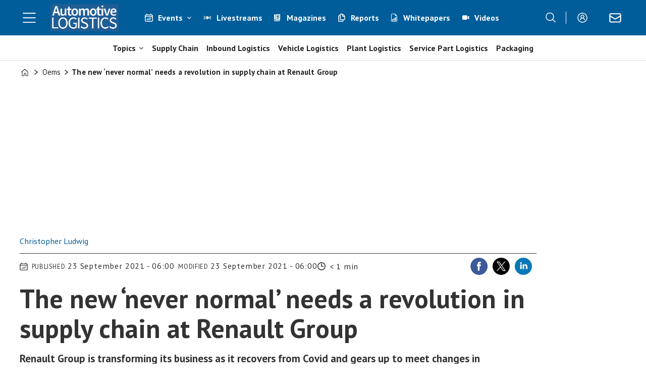

--- FILE ---
content_type: text/html; charset=UTF-8
request_url: https://www.automotivelogistics.media/oems/the-new-never-normal-needs-a-revolution-in-supply-chain-at-renault-group/208612
body_size: 32034
content:
<!DOCTYPE html>
<html lang="en-GB" dir="ltr" class="resp_fonts">

    <head>
                
                <title>The new ‘never normal’ needs a revolution in supply chain at Renault Group | Feature | Automotive Logistics</title>
                <meta name="title" content="The new ‘never normal’ needs a revolution in supply chain at Renault Group | Feature | Automotive Logistics">
                <meta name="description" content="Supply chain disruptions, sustainability and digitalisation are changing how Renault manages its supply chain. Global supply chain VP Jean-François Salles explains its developing strategy in this four-part special.">
                <meta http-equiv="Content-Type" content="text/html; charset=utf-8">
                <link rel="canonical" href="https://www.automotivelogistics.media/oems/the-new-never-normal-needs-a-revolution-in-supply-chain-at-renault-group/208612">
                <meta name="viewport" content="width=device-width, initial-scale=1">
                
                
                <meta name="robots" content="index, follow">
                <meta property="og:type" content="article">
                <meta property="og:title" content="The new ‘never normal’ needs a revolution in supply chain at Renault Group">
                <meta property="og:description" content="Renault Group is transforming its business as it recovers from Covid and gears up to meet changes in electrification and mobility. But supply chain disruptions and sustainability requirements are also changing how the OEM works across the supply chain. The company’s top executive for supply chain and logistics, Jean-François Salles, explains its developing strategy in this four-part special.">
                <meta property="article:published_time" content="2021-09-23T04:00:00.000Z">
                <meta property="article:modified_time" content="2021-09-23T04:00:00.000Z">
                <meta property="article:author" content="Christopher Ludwig ">
                <meta property="article:tag" content="renault">
                <meta property="article:tag" content="digitalisation">
                <meta property="article:tag" content="europe">
                <meta property="article:tag" content="features">
                <meta property="article:tag" content="finished vehicle logistics">
                <meta property="article:tag" content="inbound logistics">
                <meta property="article:tag" content="interviews">
                <meta property="article:tag" content="inventory management">
                <meta property="article:tag" content="news and features">
                <meta property="article:tag" content="oems">
                <meta property="article:tag" content="plant logistics">
                <meta property="article:tag" content="renault nissan mitsubishi alliance">
                <meta property="article:tag" content="supply chain planning">
                <meta property="article:tag" content="sustainability">
                <meta property="og:image" content="https://image.automotivelogistics.media/209439.jpg?imageId=209439&panox=0&panoy=0&panow=0&panoh=0&width=1200&height=683">
                <meta property="og:image:width" content="1200">
                <meta property="og:image:height" content="684">
                <meta name="twitter:card" content="summary_large_image">
                
                <meta name="twitter:title" content="The new ‘never normal’ needs a revolution in supply chain at Renault Group">
                <meta name="twitter:description" content="Renault Group is transforming its business as it recovers from Covid and gears up to meet changes in electrification and mobility. But supply chain disruptions and sustainability requirements are also changing how the OEM works across the supply chain. The company’s top executive for supply chain and logistics, Jean-François Salles, explains its developing strategy in this four-part special.">
                <meta name="twitter:image" content="https://image.automotivelogistics.media/209439.jpg?imageId=209439&panox=0&panoy=0&panow=0&panoh=0&width=1200&height=683">
                <link rel="alternate" type="application/json+oembed" href="https://www.automotivelogistics.media/oems/the-new-never-normal-needs-a-revolution-in-supply-chain-at-renault-group/208612?lab_viewport=oembed">
                <!-- Set global Site Params -->
                <script>
                    if (!window.SITE_PARAMS) {
                    window.SITE_PARAMS = {
                        ALIAS : 'al',
                        NAME : 'Automotive Logistics',
                        FAPI_TOK : 'Mn38n-Wnfi+#8$ndvoiU!P',
                        FAPI_URLS : {
                            prod: 'https://api.industrie-netzwerk.media/v1',
                            dev: 'https://api-dev.industrie-netzwerk.media/v1'
                        },
                        LANG:'en-GB'
                    };
                        if (window.SITE_PARAMS.ALIAS == 'allel'){window.SITE_PARAMS.ALIAS = 'all'};
                }</script>
                <!-- Google Consent Mode v2 -->
                <script>
                    window.dataLayer = window.dataLayer || [];
                    window.gtag = function() { dataLayer.push(arguments); }
                        window.gtag('consent', 'default', {
                        ad_storage: 'denied',
                        analytics_storage: 'denied',
                        ad_user_data: 'denied',
                        ad_personalization: 'denied',
                        wait_for_update: 500
                    });
                </script>
                <!-- End Google Consent Mode v2 -->
                <script src="/view-resources/public/common/iaid/model.js" data-cookieconsent="ignore"></script>
                
                <script>const type = 'page_article';</script>
                <script >if (!window.ULTIMA_PIANO) {
window.ULTIMA_PIANO = {
AID : 'fPb1DRj4pe',
SHARD : 'experience-eu.piano.io',
SCRIPT_ID : 'piano-experience-loader'
};
}</script><script >"use strict";function _typeof(t){return(_typeof="function"==typeof Symbol&&"symbol"==typeof Symbol.iterator?function(t){return typeof t}:function(t){return t&&"function"==typeof Symbol&&t.constructor===Symbol&&t!==Symbol.prototype?"symbol":typeof t})(t)}!function(){var t=function(){var t,e,o=[],n=window,r=n;for(;r;){try{if(r.frames.__tcfapiLocator){t=r;break}}catch(t){}if(r===n.top)break;r=r.parent}t||(!function t(){var e=n.document,o=!!n.frames.__tcfapiLocator;if(!o)if(e.body){var r=e.createElement("iframe");r.style.cssText="display:none",r.name="__tcfapiLocator",e.body.appendChild(r)}else setTimeout(t,5);return!o}(),n.__tcfapi=function(){for(var t=arguments.length,n=new Array(t),r=0;r<t;r++)n[r]=arguments[r];if(!n.length)return o;"setGdprApplies"===n[0]?n.length>3&&2===parseInt(n[1],10)&&"boolean"==typeof n[3]&&(e=n[3],"function"==typeof n[2]&&n[2]("set",!0)):"ping"===n[0]?"function"==typeof n[2]&&n[2]({gdprApplies:e,cmpLoaded:!1,cmpStatus:"stub"}):o.push(n)},n.addEventListener("message",(function(t){var e="string"==typeof t.data,o={};if(e)try{o=JSON.parse(t.data)}catch(t){}else o=t.data;var n="object"===_typeof(o)&&null!==o?o.__tcfapiCall:null;n&&window.__tcfapi(n.command,n.version,(function(o,r){var a={__tcfapiReturn:{returnValue:o,success:r,callId:n.callId}};t&&t.source&&t.source.postMessage&&t.source.postMessage(e?JSON.stringify(a):a,"*")}),n.parameter)}),!1))};"undefined"!=typeof module?module.exports=t:t()}();</script><script >function gateContent() {
    // Select the container with .main .bodytext
    const container = document.querySelector('.main .bodytext');
    if (!container) return;
  
    // Get all <p> tags within the container
    const paragraphs = container.querySelectorAll('p');
    let totalCount = 0;
    let truncated = false;
    let lastProcessedElement = null;
  
    for (let i = 0; i < paragraphs.length; i++) {
      const p = paragraphs[i];
      const text = p.textContent;
     
      if (totalCount + text.length <= 800) {
        totalCount += text.length;
        lastProcessedElement = p;
      } else {
        // Calculate how many characters we can take from this paragraph
        const remainingAllowed = 800 - totalCount;
        // Look for the first sentence-ending punctuation after remainingAllowed characters
        let cutoffIndex = findSentenceEnd(text, remainingAllowed);
        if (cutoffIndex === -1) {
          cutoffIndex = remainingAllowed;
        }
        p.textContent = text.slice(0, cutoffIndex);
        totalCount += cutoffIndex;
        truncated = true;
        lastProcessedElement = p;
        // Stop processing further paragraphs
        break;
      }
    }
  
    // Remove every element in the container after the last processed element
    if (lastProcessedElement) {
      let nextElem = lastProcessedElement.nextSibling;
      while (nextElem) {
        const toRemove = nextElem;
        nextElem = nextElem.nextSibling;
        toRemove.remove();
      }
    }
  
    // If the text was truncated, add a class to the container for the CSS overlay
    if (truncated) {
      container.classList.add('truncated');
    }
  }
  
  // Helper function: finds the first sentence-ending punctuation (".", "!" or "?")
  // in the given text after the provided startIndex.
  function findSentenceEnd(text, startIndex) {
    for (let i = startIndex; i < text.length; i++) {
      if (text[i] === '.' || text[i] === '!' || text[i] === '?') {
        return i + 1; // Include the punctuation
      }
    }
    return -1;
  }</script><script >function gateMediacontent() {
  const container = document.querySelector('.main');
  if (!container) return;

  const mediaBlocks = container.querySelectorAll('div.media');

  mediaBlocks.forEach(media => {
    const placeholder = document.createElement('div');
    placeholder.className = 'media-placeholder';
    placeholder.textContent = 'Login or register to see the media.';

    media.replaceWith(placeholder);
  });

  if (mediaBlocks.length > 0) {
    container.classList.add('truncated');
  }
}</script><script type="text/javascript">
  window._mfq = window._mfq || [];
  (function() {
    var mf = document.createElement("script");
    mf.type = "text/javascript"; mf.defer = true;
    mf.src = "//cdn.mouseflow.com/projects/954830c5-8a79-441a-b4bc-00853ac87268.js";
    document.getElementsByTagName("head")[0].appendChild(mf);
  })();
</script><script src="https://elfsightcdn.com/platform.js" async></script><script src="https://elfsightcdn.com/platform.js" async></script><script src="https://elfsightcdn.com/platform.js" async><!-- Elfsight Popup | AL Media Pack 2026 - pop up on AL website -->
<script src="https://elfsightcdn.com/platform.js" async></script>
<div class="elfsight-app-07677f14-0d65-497f-b559-9b3251210906" data-elfsight-app-lazy></div></script>
                <style >.media-placeholder {
    padding: 1em;
    background-color: #f9f9f9;
    border: 1px dashed #ccc;
    margin: 1em 0;
    text-align: center;
    font-style: italic;
  }

.he {
   display: none;
}</style>
                
                <meta property="og:url" content="https://www.automotivelogistics.media/oems/the-new-never-normal-needs-a-revolution-in-supply-chain-at-renault-group/208612">
                        <link type="image/png" rel="icon" href="/view-resources/ultima/public/al/favicon.ico">
                        <link type="image/png" rel="icon" sizes="96x96" href="/view-resources/ultima/public/al/favicon-96x96.png">
                        <link type="image/png" rel="apple-touch-icon" sizes="180x180" href="/view-resources/ultima/public/al/apple-touch-icon.png">
                        <link type="image/png" rel="android-chrome" sizes="192x192" href="/view-resources/ultima/public/al/web-app-manifest-192x192.png">
                        <link type="image/png" rel="android-chrome" sizes="512x512" href="/view-resources/ultima/public/al/web-app-manifest-512x512.png">
                <link href="https://fonts.googleapis.com/css?family=Merriweather:300,400,700,900" rel="stylesheet" >
                <link rel="stylesheet" href="/view-resources/view/css/grid.css?v=1769171015-L4">
                <link rel="stylesheet" href="/view-resources/view/css/main.css?v=1769171015-L4">
                <link rel="stylesheet" href="/view-resources/view/css/colors.css?v=1769171015-L4">
                <link rel="stylesheet" href="/view-resources/view/css/print.css?v=1769171015-L4" media="print">
                <link rel="stylesheet" href="/view-resources/view/css/foundation-icons/foundation-icons.css?v=1769171015-L4">
                <link rel="stylesheet" href="/view-resources/ultima/view/css/site/al.css?v=1769171015-L4">
                <style data-key="custom_properties">
                    :root{--primary: rgba(0,0,0,1);--secondary: rgba(255,255,255,1);--quaternary: rgba(0,93,154,1);--bg-primary: rgba(0,0,0,1);--bg-secondary: rgba(255,255,255,1);--bg-tertiary: rgba(240,242,242,1);--bg-quaternary: rgba(0,93,154,1);--bg-quinary: rgba(51,63,72,1);--bg-senary: rgba(239,189,34,1);--bg-septenary: rgba(142,195,167,1);--bg-octonary: rgba(193,23,24,1);--bg-nonary: rgba(234,95,11,1);--bg-white: rgba(87,44,168,1);--bg-black: rgba(215,216,217,1);}
                </style>
                <style data-key="background_colors">
                    .bg-primary {background-color: rgba(0,0,0,1);color: #fff;}.bg-secondary {background-color: rgba(255,255,255,1);}.bg-tertiary {background-color: rgba(240,242,242,1);}.bg-quaternary {background-color: rgba(0,93,154,1);color: #fff;}.bg-quinary {background-color: rgba(51,63,72,1);color: #fff;}.bg-senary {background-color: rgba(239,189,34,1);}.bg-septenary {background-color: rgba(142,195,167,1);}.bg-octonary {background-color: rgba(193,23,24,1);color: #fff;}.bg-nonary {background-color: rgba(234,95,11,1);color: #fff;}.bg-white {background-color: rgba(87,44,168,1);color: #fff;}.bg-black {background-color: rgba(215,216,217,1);}@media (max-width: 1023px) { .color_mobile_bg-primary {background-color: rgba(0,0,0,1);color: #fff;}}@media (max-width: 1023px) { .color_mobile_bg-secondary {background-color: rgba(255,255,255,1);}}@media (max-width: 1023px) { .color_mobile_bg-tertiary {background-color: rgba(240,242,242,1);}}@media (max-width: 1023px) { .color_mobile_bg-quaternary {background-color: rgba(0,93,154,1);color: #fff;}}@media (max-width: 1023px) { .color_mobile_bg-quinary {background-color: rgba(51,63,72,1);color: #fff;}}@media (max-width: 1023px) { .color_mobile_bg-senary {background-color: rgba(239,189,34,1);}}@media (max-width: 1023px) { .color_mobile_bg-septenary {background-color: rgba(142,195,167,1);}}@media (max-width: 1023px) { .color_mobile_bg-octonary {background-color: rgba(193,23,24,1);color: #fff;}}@media (max-width: 1023px) { .color_mobile_bg-nonary {background-color: rgba(234,95,11,1);color: #fff;}}@media (max-width: 1023px) { .color_mobile_bg-white {background-color: rgba(87,44,168,1);color: #fff;}}@media (max-width: 1023px) { .color_mobile_bg-black {background-color: rgba(215,216,217,1);}}
                </style>
                <style data-key="background_colors_opacity">
                    .bg-primary.op-bg_20 {background-color: rgba(0, 0, 0, 0.2);color: #fff;}.bg-primary.op-bg_40 {background-color: rgba(0, 0, 0, 0.4);color: #fff;}.bg-primary.op-bg_60 {background-color: rgba(0, 0, 0, 0.6);color: #fff;}.bg-primary.op-bg_80 {background-color: rgba(0, 0, 0, 0.8);color: #fff;}.bg-secondary.op-bg_20 {background-color: rgba(255, 255, 255, 0.2);}.bg-secondary.op-bg_40 {background-color: rgba(255, 255, 255, 0.4);}.bg-secondary.op-bg_60 {background-color: rgba(255, 255, 255, 0.6);}.bg-secondary.op-bg_80 {background-color: rgba(255, 255, 255, 0.8);}.bg-tertiary.op-bg_20 {background-color: rgba(240, 242, 242, 0.2);}.bg-tertiary.op-bg_40 {background-color: rgba(240, 242, 242, 0.4);}.bg-tertiary.op-bg_60 {background-color: rgba(240, 242, 242, 0.6);}.bg-tertiary.op-bg_80 {background-color: rgba(240, 242, 242, 0.8);}.bg-quaternary.op-bg_20 {background-color: rgba(0, 93, 154, 0.2);color: #fff;}.bg-quaternary.op-bg_40 {background-color: rgba(0, 93, 154, 0.4);color: #fff;}.bg-quaternary.op-bg_60 {background-color: rgba(0, 93, 154, 0.6);color: #fff;}.bg-quaternary.op-bg_80 {background-color: rgba(0, 93, 154, 0.8);color: #fff;}.bg-quinary.op-bg_20 {background-color: rgba(51, 63, 72, 0.2);color: #fff;}.bg-quinary.op-bg_40 {background-color: rgba(51, 63, 72, 0.4);color: #fff;}.bg-quinary.op-bg_60 {background-color: rgba(51, 63, 72, 0.6);color: #fff;}.bg-quinary.op-bg_80 {background-color: rgba(51, 63, 72, 0.8);color: #fff;}.bg-senary.op-bg_20 {background-color: rgba(239, 189, 34, 0.2);}.bg-senary.op-bg_40 {background-color: rgba(239, 189, 34, 0.4);}.bg-senary.op-bg_60 {background-color: rgba(239, 189, 34, 0.6);}.bg-senary.op-bg_80 {background-color: rgba(239, 189, 34, 0.8);}.bg-septenary.op-bg_20 {background-color: rgba(142, 195, 167, 0.2);}.bg-septenary.op-bg_40 {background-color: rgba(142, 195, 167, 0.4);}.bg-septenary.op-bg_60 {background-color: rgba(142, 195, 167, 0.6);}.bg-septenary.op-bg_80 {background-color: rgba(142, 195, 167, 0.8);}.bg-octonary.op-bg_20 {background-color: rgba(193, 23, 24, 0.2);color: #fff;}.bg-octonary.op-bg_40 {background-color: rgba(193, 23, 24, 0.4);color: #fff;}.bg-octonary.op-bg_60 {background-color: rgba(193, 23, 24, 0.6);color: #fff;}.bg-octonary.op-bg_80 {background-color: rgba(193, 23, 24, 0.8);color: #fff;}.bg-nonary.op-bg_20 {background-color: rgba(234, 95, 11, 0.2);color: #fff;}.bg-nonary.op-bg_40 {background-color: rgba(234, 95, 11, 0.4);color: #fff;}.bg-nonary.op-bg_60 {background-color: rgba(234, 95, 11, 0.6);color: #fff;}.bg-nonary.op-bg_80 {background-color: rgba(234, 95, 11, 0.8);color: #fff;}.bg-white.op-bg_20 {background-color: rgba(87, 44, 168, 0.2);color: #fff;}.bg-white.op-bg_40 {background-color: rgba(87, 44, 168, 0.4);color: #fff;}.bg-white.op-bg_60 {background-color: rgba(87, 44, 168, 0.6);color: #fff;}.bg-white.op-bg_80 {background-color: rgba(87, 44, 168, 0.8);color: #fff;}.bg-black.op-bg_20 {background-color: rgba(215, 216, 217, 0.2);}.bg-black.op-bg_40 {background-color: rgba(215, 216, 217, 0.4);}.bg-black.op-bg_60 {background-color: rgba(215, 216, 217, 0.6);}.bg-black.op-bg_80 {background-color: rgba(215, 216, 217, 0.8);}@media (max-width: 1023px) { .color_mobile_bg-primary.op-bg_20 {background-color: rgba(0, 0, 0, 0.2);color: #fff;}}@media (max-width: 1023px) { .color_mobile_bg-primary.op-bg_40 {background-color: rgba(0, 0, 0, 0.4);color: #fff;}}@media (max-width: 1023px) { .color_mobile_bg-primary.op-bg_60 {background-color: rgba(0, 0, 0, 0.6);color: #fff;}}@media (max-width: 1023px) { .color_mobile_bg-primary.op-bg_80 {background-color: rgba(0, 0, 0, 0.8);color: #fff;}}@media (max-width: 1023px) { .color_mobile_bg-secondary.op-bg_20 {background-color: rgba(255, 255, 255, 0.2);}}@media (max-width: 1023px) { .color_mobile_bg-secondary.op-bg_40 {background-color: rgba(255, 255, 255, 0.4);}}@media (max-width: 1023px) { .color_mobile_bg-secondary.op-bg_60 {background-color: rgba(255, 255, 255, 0.6);}}@media (max-width: 1023px) { .color_mobile_bg-secondary.op-bg_80 {background-color: rgba(255, 255, 255, 0.8);}}@media (max-width: 1023px) { .color_mobile_bg-tertiary.op-bg_20 {background-color: rgba(240, 242, 242, 0.2);}}@media (max-width: 1023px) { .color_mobile_bg-tertiary.op-bg_40 {background-color: rgba(240, 242, 242, 0.4);}}@media (max-width: 1023px) { .color_mobile_bg-tertiary.op-bg_60 {background-color: rgba(240, 242, 242, 0.6);}}@media (max-width: 1023px) { .color_mobile_bg-tertiary.op-bg_80 {background-color: rgba(240, 242, 242, 0.8);}}@media (max-width: 1023px) { .color_mobile_bg-quaternary.op-bg_20 {background-color: rgba(0, 93, 154, 0.2);color: #fff;}}@media (max-width: 1023px) { .color_mobile_bg-quaternary.op-bg_40 {background-color: rgba(0, 93, 154, 0.4);color: #fff;}}@media (max-width: 1023px) { .color_mobile_bg-quaternary.op-bg_60 {background-color: rgba(0, 93, 154, 0.6);color: #fff;}}@media (max-width: 1023px) { .color_mobile_bg-quaternary.op-bg_80 {background-color: rgba(0, 93, 154, 0.8);color: #fff;}}@media (max-width: 1023px) { .color_mobile_bg-quinary.op-bg_20 {background-color: rgba(51, 63, 72, 0.2);color: #fff;}}@media (max-width: 1023px) { .color_mobile_bg-quinary.op-bg_40 {background-color: rgba(51, 63, 72, 0.4);color: #fff;}}@media (max-width: 1023px) { .color_mobile_bg-quinary.op-bg_60 {background-color: rgba(51, 63, 72, 0.6);color: #fff;}}@media (max-width: 1023px) { .color_mobile_bg-quinary.op-bg_80 {background-color: rgba(51, 63, 72, 0.8);color: #fff;}}@media (max-width: 1023px) { .color_mobile_bg-senary.op-bg_20 {background-color: rgba(239, 189, 34, 0.2);}}@media (max-width: 1023px) { .color_mobile_bg-senary.op-bg_40 {background-color: rgba(239, 189, 34, 0.4);}}@media (max-width: 1023px) { .color_mobile_bg-senary.op-bg_60 {background-color: rgba(239, 189, 34, 0.6);}}@media (max-width: 1023px) { .color_mobile_bg-senary.op-bg_80 {background-color: rgba(239, 189, 34, 0.8);}}@media (max-width: 1023px) { .color_mobile_bg-septenary.op-bg_20 {background-color: rgba(142, 195, 167, 0.2);}}@media (max-width: 1023px) { .color_mobile_bg-septenary.op-bg_40 {background-color: rgba(142, 195, 167, 0.4);}}@media (max-width: 1023px) { .color_mobile_bg-septenary.op-bg_60 {background-color: rgba(142, 195, 167, 0.6);}}@media (max-width: 1023px) { .color_mobile_bg-septenary.op-bg_80 {background-color: rgba(142, 195, 167, 0.8);}}@media (max-width: 1023px) { .color_mobile_bg-octonary.op-bg_20 {background-color: rgba(193, 23, 24, 0.2);color: #fff;}}@media (max-width: 1023px) { .color_mobile_bg-octonary.op-bg_40 {background-color: rgba(193, 23, 24, 0.4);color: #fff;}}@media (max-width: 1023px) { .color_mobile_bg-octonary.op-bg_60 {background-color: rgba(193, 23, 24, 0.6);color: #fff;}}@media (max-width: 1023px) { .color_mobile_bg-octonary.op-bg_80 {background-color: rgba(193, 23, 24, 0.8);color: #fff;}}@media (max-width: 1023px) { .color_mobile_bg-nonary.op-bg_20 {background-color: rgba(234, 95, 11, 0.2);color: #fff;}}@media (max-width: 1023px) { .color_mobile_bg-nonary.op-bg_40 {background-color: rgba(234, 95, 11, 0.4);color: #fff;}}@media (max-width: 1023px) { .color_mobile_bg-nonary.op-bg_60 {background-color: rgba(234, 95, 11, 0.6);color: #fff;}}@media (max-width: 1023px) { .color_mobile_bg-nonary.op-bg_80 {background-color: rgba(234, 95, 11, 0.8);color: #fff;}}@media (max-width: 1023px) { .color_mobile_bg-white.op-bg_20 {background-color: rgba(87, 44, 168, 0.2);color: #fff;}}@media (max-width: 1023px) { .color_mobile_bg-white.op-bg_40 {background-color: rgba(87, 44, 168, 0.4);color: #fff;}}@media (max-width: 1023px) { .color_mobile_bg-white.op-bg_60 {background-color: rgba(87, 44, 168, 0.6);color: #fff;}}@media (max-width: 1023px) { .color_mobile_bg-white.op-bg_80 {background-color: rgba(87, 44, 168, 0.8);color: #fff;}}@media (max-width: 1023px) { .color_mobile_bg-black.op-bg_20 {background-color: rgba(215, 216, 217, 0.2);}}@media (max-width: 1023px) { .color_mobile_bg-black.op-bg_40 {background-color: rgba(215, 216, 217, 0.4);}}@media (max-width: 1023px) { .color_mobile_bg-black.op-bg_60 {background-color: rgba(215, 216, 217, 0.6);}}@media (max-width: 1023px) { .color_mobile_bg-black.op-bg_80 {background-color: rgba(215, 216, 217, 0.8);}}
                </style>
                <style data-key="border_colors">
                    .border-bg-primary{--border-color: var(--bg-primary);}.mobile_border-bg-primary{--mobile-border-color: var(--bg-primary);}.border-bg-secondary{--border-color: var(--bg-secondary);}.mobile_border-bg-secondary{--mobile-border-color: var(--bg-secondary);}.border-bg-tertiary{--border-color: var(--bg-tertiary);}.mobile_border-bg-tertiary{--mobile-border-color: var(--bg-tertiary);}.border-bg-quaternary{--border-color: var(--bg-quaternary);}.mobile_border-bg-quaternary{--mobile-border-color: var(--bg-quaternary);}.border-bg-quinary{--border-color: var(--bg-quinary);}.mobile_border-bg-quinary{--mobile-border-color: var(--bg-quinary);}.border-bg-senary{--border-color: var(--bg-senary);}.mobile_border-bg-senary{--mobile-border-color: var(--bg-senary);}.border-bg-septenary{--border-color: var(--bg-septenary);}.mobile_border-bg-septenary{--mobile-border-color: var(--bg-septenary);}.border-bg-octonary{--border-color: var(--bg-octonary);}.mobile_border-bg-octonary{--mobile-border-color: var(--bg-octonary);}.border-bg-nonary{--border-color: var(--bg-nonary);}.mobile_border-bg-nonary{--mobile-border-color: var(--bg-nonary);}.border-bg-white{--border-color: var(--bg-white);}.mobile_border-bg-white{--mobile-border-color: var(--bg-white);}.border-bg-black{--border-color: var(--bg-black);}.mobile_border-bg-black{--mobile-border-color: var(--bg-black);}
                </style>
                <style data-key="font_colors">
                    .primary {color: rgba(0,0,0,1) !important;}.secondary {color: rgba(255,255,255,1) !important;}.quaternary {color: rgba(0,93,154,1) !important;}@media (max-width: 1023px) { .color_mobile_primary {color: rgba(0,0,0,1) !important;}}@media (max-width: 1023px) { .color_mobile_secondary {color: rgba(255,255,255,1) !important;}}@media (max-width: 1023px) { .color_mobile_quaternary {color: rgba(0,93,154,1) !important;}}
                </style>
                <style data-key="image_gradient">
                    .image-gradient-bg-primary{--background-color: var(--bg-primary);}.color_mobile_image-gradient-bg-primary{--mobile-background-color: var(--bg-primary);}.image-gradient-bg-secondary{--background-color: var(--bg-secondary);}.color_mobile_image-gradient-bg-secondary{--mobile-background-color: var(--bg-secondary);}.image-gradient-bg-tertiary{--background-color: var(--bg-tertiary);}.color_mobile_image-gradient-bg-tertiary{--mobile-background-color: var(--bg-tertiary);}.image-gradient-bg-quaternary{--background-color: var(--bg-quaternary);}.color_mobile_image-gradient-bg-quaternary{--mobile-background-color: var(--bg-quaternary);}.image-gradient-bg-quinary{--background-color: var(--bg-quinary);}.color_mobile_image-gradient-bg-quinary{--mobile-background-color: var(--bg-quinary);}.image-gradient-bg-senary{--background-color: var(--bg-senary);}.color_mobile_image-gradient-bg-senary{--mobile-background-color: var(--bg-senary);}.image-gradient-bg-septenary{--background-color: var(--bg-septenary);}.color_mobile_image-gradient-bg-septenary{--mobile-background-color: var(--bg-septenary);}.image-gradient-bg-octonary{--background-color: var(--bg-octonary);}.color_mobile_image-gradient-bg-octonary{--mobile-background-color: var(--bg-octonary);}.image-gradient-bg-nonary{--background-color: var(--bg-nonary);}.color_mobile_image-gradient-bg-nonary{--mobile-background-color: var(--bg-nonary);}.image-gradient-bg-white{--background-color: var(--bg-white);}.color_mobile_image-gradient-bg-white{--mobile-background-color: var(--bg-white);}.image-gradient-bg-black{--background-color: var(--bg-black);}.color_mobile_image-gradient-bg-black{--mobile-background-color: var(--bg-black);}
                </style>
                <style data-key="custom_css_variables">
                :root {
                    --lab_page_width: 1225px;
                    --lab_columns_gutter: 11px;
                    --space-top: 120;
                    --space-top-adnuntiusAd: ;
                }

                @media(max-width: 767px) {
                    :root {
                        --lab_columns_gutter: 10px;
                    }
                }

                @media(min-width: 767px) {
                    :root {
                    }
                }
                </style>
<script src="/view-resources/public/common/JWTCookie.js?v=1769171015-L4"></script>
<script src="/view-resources/public/common/Paywall.js?v=1769171015-L4"></script>
                <script>
                window.Dac = window.Dac || {};
                (function () {
                    if (navigator) {
                        window.Dac.clientData = {
                            language: navigator.language,
                            userAgent: navigator.userAgent,
                            innerWidth: window.innerWidth,
                            innerHeight: window.innerHeight,
                            deviceByMediaQuery: getDeviceByMediaQuery(),
                            labDevice: 'desktop', // Device from labrador
                            device: 'desktop', // Device from varnish
                            paywall: {
                                isAuthenticated: isPaywallAuthenticated(),
                                toggleAuthenticatedContent: toggleAuthenticatedContent,
                                requiredProducts: [],
                            },
                            page: {
                                id: '208612',
                                extId: 'al-42286'
                            },
                            siteAlias: 'al',
                            debug: window.location.href.includes('debug=1')
                        };
                        function getDeviceByMediaQuery() {
                            if (window.matchMedia('(max-width: 767px)').matches) return 'mobile';
                            if (window.matchMedia('(max-width: 1023px)').matches) return 'tablet';
                            return 'desktop';
                        }

                        function isPaywallAuthenticated() {
                            if (window.Dac && window.Dac.JWTCookie) {
                                var JWTCookie = new Dac.JWTCookie({ debug: false });
                                return JWTCookie.isAuthenticated();
                            }
                            return false;
                        }

                        function toggleAuthenticatedContent(settings) {
                            if (!window.Dac || !window.Dac.Paywall) {
                                return;
                            }
                            var Paywall = new Dac.Paywall();
                            var updateDOM = Paywall.updateDOM;

                            if(settings && settings.displayUserName) {
                                var userName = Paywall.getUserName().then((userName) => {
                                    updateDOM(userName !== false, userName, settings.optionalGreetingText);
                                });
                            } else {
                                updateDOM(window.Dac.clientData.paywall.isAuthenticated);
                            }
                        }
                    }
                }());
                </script>                    <script type="module" src="/view-resources/baseview/public/common/baseview/moduleHandlers.js?v=1769171015-L4" data-cookieconsent="ignore"></script>
<!-- DataLayer -->
<script>

    var dataLayerData = {};

        dataLayerData['Domain'] = 'https://www.automotivelogistics.media';
        dataLayerData['article-title'] = 'The new ‘never normal’ needs a revolution in supply chain at Renault Group';

    dataLayer = [dataLayerData];
</script><!-- Google Tag Manager -->
<script>
    window.dataLayer = window.dataLayer || [];
</script>
<script>(function(w,d,s,l,i){w[l]=w[l]||[];w[l].push({'gtm.start':
new Date().getTime(),event:'gtm.js'});var f=d.getElementsByTagName(s)[0],
j=d.createElement(s),dl=l!='dataLayer'?'&l='+l:'';j.async=true;j.src=
'https://www.googletagmanager.com/gtm.js?id='+i+dl;f.parentNode.insertBefore(j,f);
})(window,document,'script','dataLayer','GTM-MDP57DTT');</script>

                        <script async src="https://securepubads.g.doubleclick.net/tag/js/gpt.js"></script>
                        <script>
                            window.googletag = window.googletag || {cmd: []};

                            googletag.cmd.push(function() {
                                var handleAsTablet = (Dac.clientData.device === 'tablet' || Dac.clientData.innerWidth < 1316);

                                if (!(handleAsTablet && '' === 'true')) {
                                    googletag
                                        .defineSlot('/21778037172/billboard_1', [[800,250], [940,250], [970,250], [1000,250]], 'billboard_1')
                                        .addService(googletag.pubads());
                                }
                                if (!(handleAsTablet && '' === 'true')) {
                                    googletag
                                        .defineSlot('/21778037172/content_ad_1', [[300,250]], 'content_ad_1')
                                        .addService(googletag.pubads());
                                }
                                if (!(handleAsTablet && '' === 'true')) {
                                    googletag
                                        .defineSlot('/21778037172/content_ad_2', [[300,250]], 'content_ad_2')
                                        .addService(googletag.pubads());
                                }
                                if (!(handleAsTablet && '' === 'true')) {
                                    googletag
                                        .defineSlot('/21778037172/content_ad_3', [[300,250]], 'content_ad_3')
                                        .addService(googletag.pubads());
                                }

                                googletag.pubads().setTargeting("env", "prod");
                                googletag.pubads().setTargeting("site", "al");
                                googletag.pubads().setTargeting("section", "oems");
                                googletag.pubads().setTargeting("context", "article");
                                googletag.pubads().setTargeting("tags", "renault,digitalisation,europe,features,finished vehicle logistics,inbound logistics,interviews,inventory management,news and features,oems,plant logistics,renault nissan mitsubishi alliance,supply chain planning,sustainability");
                                googletag.pubads().setTargeting("ID", "208612");

                                var useLadyLoading = true || false;
                                if (useLadyLoading) {
                                    googletag.pubads().enableLazyLoad({
                                        fetchMarginPercent: 150 || 150, // Fetch ad content when it is within 1.5 viewports of the visible area
                                        renderMarginPercent: 150 || 150,  // Render ads when they are within 1.5 viewports of the visible area
                                        mobileScaling: 2.0
                                    });
                                }
                                
                                googletag.pubads().enableSingleRequest();
                                googletag.pubads().collapseEmptyDivs();
                                googletag.enableServices();
                            });
                        </script>
                <link href="https://fonts.googleapis.com/css?family=Source+Sans+3:900,900italic,700italic,700,500italic,italic,300,300italic,regular" rel="stylesheet" >
                <link href="https://fonts.googleapis.com/css?family=PT+Sans:regular,italic,700,700italic" rel="stylesheet" >
                <link href="https://fonts.googleapis.com/css?family=Inter:300italic,300,500,500italic,600italic,600" rel="stylesheet" >
                <style id="dachser-vieweditor-styles">
                    body { font-family: "PT Sans"; font-weight: normal; font-style: normal; font-size: 1.125rem; text-transform: default; }
                    .factbox h2 { font-family: "PT Sans"; font-weight: normal; font-style: normal; font-size: 1.4375rem; text-transform: default; }
                    .articleHeader .headline { font-family: "PT Sans"; font-weight: 700; font-style: normal; font-size: 3.25rem; text-transform: default; }
                    .articleHeader .subtitle { font-family: "PT Sans"; font-weight: 700; font-style: normal; text-transform: default; }
                    .articleList ul li a .al-title { font-family: "PT Sans"; font-weight: normal; font-style: normal; font-size: 1.25rem; text-transform: default; }
                    .articleList .article-list-title { font-family: "PT Sans"; font-weight: normal; font-style: normal; font-size: 1.25rem; text-transform: default; }
                    .bodytext > h3 { font-family: "PT Sans"; font-weight: 700; font-style: normal; font-size: 1.125rem; text-transform: default; }
                    article.column .content .headline { font-family: "PT Sans"; font-weight: 700; font-style: normal; font-size: 1.25rem; text-transform: default; }
                    .font-SourceSans3 { font-family: "Source Sans 3" !important; }
                    .font-SourceSans3.font-weight-black { font-weight: 900 !important; }
                    .font-SourceSans3.font-weight-bold { font-weight: 700 !important; }
                    .font-SourceSans3.font-weight-light { font-weight: 300 !important; }
                    .font-SourceSans3.font-weight-normal { font-weight: normal !important; }
                    .font-PTSans { font-family: "PT Sans" !important; }
                    .font-PTSans.font-weight-normal { font-weight: normal !important; }
                    .font-PTSans.font-weight-bold { font-weight: 700 !important; }
                    .font-Inter { font-family: "Inter" !important; }
                    .font-Inter.font-weight-light { font-weight: 300 !important; }
                    .font-Inter.font-weight-normal { font-weight: 500 !important; }
                    .font-Inter.font-weight-bold { font-weight: 600 !important; }
                </style>
                <style id="css_variables"></style>
                <script>
                    window.dachserData = {
                        _data: {},
                        _instances: {},
                        get: function(key) {
                            return dachserData._data[key] || null;
                        },
                        set: function(key, value) {
                            dachserData._data[key] = value;
                        },
                        push: function(key, value) {
                            if (!dachserData._data[key]) {
                                dachserData._data[key] = [];
                            }
                            dachserData._data[key].push(value);
                        },
                        setInstance: function(key, identifier, instance) {
                            if (!dachserData._instances[key]) {
                                dachserData._instances[key] = {};
                            }
                            dachserData._instances[key][identifier] = instance;
                        },
                        getInstance: function(key, identifier) {
                            return dachserData._instances[key] ? dachserData._instances[key][identifier] || null : null;
                        },
                        reflow: () => {}
                    };
                </script>
                
                <script type="application/ld+json">
                [{"@context":"http://schema.org","@type":"WebSite","name":"Automotive Logistics","url":"https://www.automotivelogistics.media"},{"@context":"https://schema.org","@type":"NewsArticle","headline":"The new ‘never normal’ needs a revolution in supply chain at Renault Group | Feature | Automotive Logistics","description":"Supply chain disruptions, sustainability and digitalisation are changing how Renault manages its supply chain. Global supply chain VP Jean-François Salles explains its developing strategy in this four-part special.","mainEntityOfPage":{"@id":"https://www.automotivelogistics.media/oems/the-new-never-normal-needs-a-revolution-in-supply-chain-at-renault-group/208612"},"availableLanguage":[{"@type":"Language","alternateName":"en-GB"}],"image":["https://image.automotivelogistics.media/?imageId=173726&width=1200","https://image.automotivelogistics.media/?imageId=173727&width=1200","https://image.automotivelogistics.media/?imageId=173726&width=1200","https://image.automotivelogistics.media/?imageId=178527&width=1200","https://image.automotivelogistics.media/?imageId=173651&width=1200","https://image.automotivelogistics.media/?imageId=203158&width=1200"],"keywords":"renault, digitalisation, europe, features, finished vehicle logistics, inbound logistics, interviews, inventory management, news and features, oems, plant logistics, renault nissan mitsubishi alliance, supply chain planning, sustainability","author":[{"@type":"Person","name":"Christopher Ludwig null"}],"publisher":{"@type":"Organization","name":"Automotive Logistics","logo":{"@type":"ImageObject","url":"/view-resources/ultima/public/al/logo.svg"}},"datePublished":"2021-09-23T04:00:00.000Z","dateModified":"2021-09-23T04:00:00.000Z"}]
                </script>                
                
                
                <style >.bodytext .markupbox.large-8.desktop-floatCenter,
.bodytext .quotebox.large-8.desktop-floatCenter,
.bodytext .factbox.large-8.desktop-floatCenter {
    clear: both;
}
.bodytext > h4 { font-size: 1.125rem !important; }</style>


                <script>
                    /* ----------  Piano bootstrap queue (User-Daten)  ----------------------- */
                    window.tp = window.tp || [];
                    /* Basis-Setup */
                    tp.push(['setUsePianoIdUserProvider', true]);
                    tp.push(['addHandler', 'loginSuccess', ev => {
                        if (ev.source === 'PIANOID') location.reload();
                    }]);

                    /* ----------------------------------------------------------------------- */
                    /* 1) Tags / Section / Paywall aus Template                                */
                    (() => {
                        if (type === 'page_article') {
                            const tagsString = 'renault,digitalisation,europe,features,finished vehicle logistics,inbound logistics,interviews,inventory management,news and features,oems,plant logistics,renault nissan mitsubishi alliance,supply chain planning,sustainability';
                            const section = 'oems';
                            const freeAccess = '0';
                            const regWall = '';
                            const payWall = '0';
                            const payWallPremium = '';

                            // Optional: Debug-Log für Zonen-Parameter
                            console.log('Zone-Flags:', { freeAccess, regWall, payWall, payWallPremium });

                            const tags = tagsString
                                    ? tagsString.split(',').map(t => t.trim()).filter(Boolean)
                                    : [];

                            if (tags && tags.length > 0) {
                                tp.push(['setTags', tags]);
                            }
                            if (section) {
                                tp.push(['setContentSection', section]);
                            }

                            let zone = 'Freemium';
                            if (freeAccess === '1') {
                                zone = 'FreeAccess';
                            } else if (regWall === '1') {
                                zone = 'RegWall';
                            } else if (payWall === '1') {
                                zone = 'PayWall';
                            } else if (payWallPremium === '1') {
                                zone = 'PayWallPremium';
                            }
                            console.log('Set zone:', zone);
                            tp.push(['setZone', zone]);

                        }
                    })();

                    /* ----------------------------------------------------------------------- */
                    /* 2) Init: schiebt nur User-Infos in den dataLayer                        */
                    tp.push(['init', () => {

                        if (tp.user.isUserValid()) {

                            const mapCF = {
                                jobFunction: 'jobf',
                                jobtitle: 'jobt',
                                primaryBusiness: 'orgtype',
                                purchasingauthority: 'purchauth',
                                company: 'coname',
                                joblevel: 'jobl',
                                state: 'locat'
                            };
                            const cfToKv = (ext = {}) => {
                                const out = {};
                                (ext.custom_field_values || []).forEach(cf => {
                                    const key = mapCF[cf.field_name] || cf.field_name;
                                    let val = cf.value;
                                    if (Array.isArray(val)) val = val.join('|');
                                    else if (typeof val === 'string' && val.startsWith('[')) {
                                        try {
                                            val = JSON.parse(val).join('|');
                                        } catch {
                                            val = val.replace(/^\[|\]$/g, '');
                                        }
                                    }
                                    out[key] = `|${val}|`;
                                });
                                return out;
                            };

                            const pushUserDL = (ext) => {
                                const loggedIn = true;
                                const userId = ext?.uid || '';

                                window.dataLayer = window.dataLayer || [];
                                window.dataLayer.push({
                                    event: 'pianoUser',
                                    UserID: userId,
                                    LoggedIn: String(loggedIn),
                                    UserStateLoggedIn: String(loggedIn),
                                    ...cfToKv(ext)
                                });
                                console.log('[Piano] User data → dataLayer', userId, loggedIn);
                            };

                            const run = () => {
                                if (tp.pianoId?.loadExtendedUser) {
                                    tp.pianoId.loadExtendedUser({
                                        formName: 'extended_user',
                                        extendedUserLoaded: pushUserDL,
                                        error: err => {
                                            console.warn('[Piano] extendedUser error', err);
                                            pushUserDL(null);
                                        }
                                    });
                                } else {
                                    pushUserDL(null);   /* Fallback ohne Extended-User */
                                }
                            };

                            if (document.readyState === 'loading') {
                                document.addEventListener('DOMContentLoaded', run, {once: true});
                            } else {
                                run();
                            }
                        }else {
                            window.dataLayer = window.dataLayer || [];
                            window.dataLayer.push({
                                event: 'pianoUser',
                                UserID: '',
                                LoggedIn: String(false),
                                UserStateLoggedIn: String(false),
                            });
                            console.log('[Piano] User data → dataLayer', '', false);
                        }
                    }]);
                </script>

                <script async src="/view-resources/ultima/public/common/piano/piano_loader.js"></script>

        <script src="/view-resources/ultima/public/common/embedGuardJS/embedGuardWorker.js"></script>        <meta property="article:section" content="oems">


        <style>
            :root {
                --bodytext-width: var(--large-10-width);
                --bodytext-alignment: var(--bodytext-alignment-center);
            }
        </style>
        
        
    </head>

    <body class="l4 article site_al section_oems custom-bodytext-width custom-bodytext-alignment articleHeader-bodytext-width articleHeader-image-bodytext-width articleHeader-meta-bodytext-width"
        data-lab-imported="true"
        
        >

<!-- Google Tag Manager (noscript) -->
<noscript><iframe src="https://www.googletagmanager.com/ns.html?id=GTM-MDP57DTT"
height="0" width="0" style="display:none;visibility:hidden"></iframe></noscript>
<!-- End Google Tag Manager (noscript) -->        
        <script>
        document.addEventListener("DOMContentLoaded", (event) => {
            setScrollbarWidth();
            window.addEventListener('resize', setScrollbarWidth);
        });
        function setScrollbarWidth() {
            const root = document.querySelector(':root');
            const width = (window.innerWidth - document.body.offsetWidth < 21) ? window.innerWidth - document.body.offsetWidth : 15;
            root.style.setProperty('--lab-scrollbar-width', `${ width }px`);
        }
        </script>

        
        <a href="#main" class="skip-link">Jump to main content</a>

        <header class="pageElement pageHeader">
    <div class="row mainrow grid-fixed">
    <div class="row mainline">
    <div class="hamburger to-be-expanded" data-id="pageElements-4">
    <div class="positionRelative">
        <span class="hamburger-button hamburger-expander ">
            <button class="burger-btn" aria-label="Open menu" aria-expanded="false" aria-controls="hamburger-container" aria-haspopup="menu">
                    <i class="open fi-list"></i>
                    <i class="close fi-x"></i>
            </button>
        </span>
            <div class="hamburger-container" id="hamburger-container">        
                <div data-id="pageElements-5" class="search visible dac-hidden-desktop-up">

        <button class="search-button" aria-label="Search" >
                <i class="open fi-magnifying-glass"></i>
                <i class="close fi-x"></i>
        </button>

    <form class="search-container" action="/cse" method="get" role="search">
        <label for="search-input-5" class="visuallyhidden">Search</label>
        <input type="text" id="search-input-5" name="q" placeholder="Search...">
    </form>
</div>

    <script>
        if (document.querySelector('[data-id="pageElements-5"] .search-button')) {
            document.querySelector('[data-id="pageElements-5"] .search-button').addEventListener('click', (event) => {
                document.querySelector('[data-id="pageElements-5"] .search-container').submit();
            }, false);
        }
    </script>
<nav class="navigation dropdownMenu expandable">
	<ul class="menu-list">
			<li class="first-list-item ico-events-light">
				<a href="/events" target="_self">Events</a>
			</li>
			<li class="first-list-item ico-livestreams-light">
				<a href="/livestreams" target="_self">Livestreams</a>
			</li>
			<li class="first-list-item ico-magazines-light">
				<a href="/magazines" target="_self">Magazines</a>
			</li>
			<li class="first-list-item ico-reports-light">
				<a href="/reports" target="_self">Reports</a>
			</li>
			<li class="first-list-item ico-reports-light">
				<a href="/whitepapers" target="_self">Whitepapers</a>
			</li>
			<li class="first-list-item ico-video-light has-children">
				<span tabindex="0">Video &amp; Audio</span>
				<ul class="children">
					<li class="">
						<a href="/video" target="_self">Video and Audio</a>
					</li>
					<li class="">
						<a href="/event-highlights" target="_self">Event Highlights</a>
					</li>
					<li class="">
						<a href="/red-sofa-interviews" target="_self">Red Sofa Interviews</a>
					</li>
				</ul>
			</li>
			<li class="first-list-item has-children">
				<span tabindex="0">News and Features</span>
				<ul class="children">
					<li class="">
						<a href="/news" target="_self">News</a>
					</li>
					<li class="">
						<a href="/features" target="_self">Features</a>
					</li>
					<li class="">
						<a href="/interviews" target="_self">Executive Profiles</a>
					</li>
					<li class="">
						<a href="/analysis" target="_self">Analysis</a>
					</li>
				</ul>
			</li>
			<li class="first-list-item has-children">
				<span tabindex="0">Topics</span>
				<ul class="children">
					<li class="">
						<a href="/digitalisation" target="_self">Digitalisation</a>
					</li>
					<li class="">
						<a href="/nearshoring" target="_self">Nearshoring</a>
					</li>
					<li class="">
						<a href="/lean-logistics" target="_self">Lean Logistics</a>
					</li>
					<li class="">
						<a href="/ev-and-battery" target="_self">EV &amp; Battery</a>
					</li>
					<li class="">
						<a href="/sustainability" target="_self">Sustainability</a>
					</li>
				</ul>
			</li>
			<li class="first-list-item has-children">
				<span tabindex="0">Functions</span>
				<ul class="children">
					<li class="">
						<a href="/supply-chain" target="_self">Supply Chain</a>
					</li>
					<li class="">
						<a href="/inbound-logistics" target="_self">Inbound Logistics</a>
					</li>
					<li class="">
						<a href="/vehicle-logistics" target="_self">Vehicle Logistics</a>
					</li>
					<li class="">
						<a href="/plant-logistics" target="_self">Plant Logistics</a>
					</li>
					<li class="">
						<a href="/service-part-logistics" target="_self">Service Part Logistics</a>
					</li>
					<li class="">
						<a href="/packaging" target="_self">Packaging</a>
					</li>
				</ul>
			</li>
			<li class="first-list-item has-children">
				<span tabindex="0">Companies</span>
				<ul class="children">
					<li class="">
						<a href="/oems" target="_self">OEMs</a>
					</li>
					<li class="">
						<a href="/logistics-service-providers" target="_self">Logistics Service Providers</a>
					</li>
					<li class="">
						<a href="/tier-suppliers" target="_self">Tier Suppliers</a>
					</li>
					<li class="">
						<a href="/logistics-technology-and-equipment-providers" target="_self">Logistics, Technology and Equipment Providers</a>
					</li>
					<li class="">
						<a href="/ports-and-processors" target="_self">Ports &amp; Processors</a>
					</li>
				</ul>
			</li>
			<li class="first-list-item ">
				<a href="/partner-content" target="_self">Partner Content</a>
			</li>
			<li class="first-list-item has-children">
				<span tabindex="0">Regions</span>
				<ul class="children">
					<li class="">
						<a href="/europe" target="_self">Europe</a>
					</li>
					<li class="">
						<a href="/north-america" target="_self">North America</a>
					</li>
					<li class="">
						<a href="/south-east-asia" target="_self">South-East Asia</a>
					</li>
				</ul>
			</li>
			<li class="first-list-item ">
				<a href="https://www.automotivelogistics.media/media-pack" target="_self">Our Media Pack</a>
			</li>
	</ul>
</nav>

		<script>
			(function () {
				// This is only called when the user presses the escape key.
				function closeElement(event, element) {
					if (event.key === 'Escape') {
						window.removeEventListener('keydown', closeElement);

						// Get all expanded elements and close them
						const expanded = document.querySelectorAll('nav.dropdownMenu.expandable .has-children.expanded');
						for (let i = 0; i < expanded.length; i++) {
							expanded[i].classList.remove('expanded');
							
							// Traverse up from the element the user has selected to see if it is a child of the expanded element
							// If it is, set focus to the first child, as that is the span element with tabindex. 
							// This is so that if the user has moved on from the menu, we shouldn't mess with the focus and flow
							if (document.activeElement.closest('.has-children') === expanded[i]) {
								expanded[i].children[0].focus();
							}
						}
					}
				}

				function toggleElement(event, element) {
					// Prevent the default link behavior
					event.preventDefault();

					// Check if there are other expanded elements and close them
					const expanded = document.querySelectorAll('nav.dropdownMenu.expandable .has-children.expanded');
					for (let i = 0; i < expanded.length; i++) {
						if (expanded[i] !== element.parentElement) {
							expanded[i].classList.remove('expanded');
						}
					}

					// Toggle the class "expanded" on the parent element
					// We toggle instead of add/remove the class because we don't know if we are opening or closing the element
					element.parentElement.classList.toggle('expanded');

					window.addEventListener('keydown', closeElement);
				}

				// Add extra element for carat and toggle functionality after the span or a element
				function addCarat(element) {
					const carat = document.createElement('span');
					carat.classList.add('carat');
					carat.tabIndex = '0';
					const sibling = element.querySelector(':scope > a') || element.querySelector(':scope > span');
					element.insertBefore(carat, sibling.nextSibling);
					element.tabIndex = '-1';
					if (sibling.tagName === 'A') {
						sibling.tabIndex = '0';
					} else if (sibling.tagName === 'SPAN') {
						sibling.tabIndex = '-1';
					}
				}

				// Get all elements with class "has-children" and add two events - one click event and one keydown event
				// Allow for the same expandable menu to be reused in different viewports by using different classes
				let classes = '';
				if (classes) {
					classes = '.' + classes.trim().split(' ').join('.');
				}

				const hasChildren = document.querySelectorAll(`nav.dropdownMenu${ classes }.expandable .has-children > span`);
				for (let i = 0; i < hasChildren.length; i++) {
					hasChildren[i].addEventListener('click', function(e) {
						toggleElement(e, this);
					});

					hasChildren[i].addEventListener('keydown', function (e) {
						// Check for both enter and space keys
						if (e.key === 'Enter' || e.key === ' ') {
							toggleElement(e, this);
						}
					});
				}

				// Get all elements with class "has-children" when toggleChildren is enabled and carat and toggle functionality 
				const hasChildrenToggle = document.querySelectorAll(`nav.dropdownMenu${ classes }.expandable.toggleChildren .has-children > span, nav.dropdownMenu${ classes }.expandable.toggleChildren .has-children > a`);
				for (let i = 0; i < hasChildrenToggle.length; i++) {

					// Add carat to the element
					addCarat(hasChildrenToggle[i].parentElement);

					if (hasChildrenToggle[i].tagName === 'A' || hasChildrenToggle[i].tagName === 'SPAN') {
						hasChildrenToggle[i].nextSibling.addEventListener('click', function(e) {
							toggleElement(e, hasChildrenToggle[i]);
						});

						hasChildrenToggle[i].nextSibling.addEventListener('keydown', function(e) {
							// Check for both enter and space keys
							if (e.key === 'Enter' || e.key === ' ') {
								toggleElement(e, hasChildrenToggle[i]);
							}
						});

						// Use with caution - ensure that parent li overlaps with child ul to avoid prematurely triggering leave
						if (hasChildrenToggle[i].closest('nav').classList.contains('toggleOnHover')) {
							hasChildrenToggle[i].addEventListener('mouseenter', function(e) {
								hasChildrenToggle[i].parentElement.classList.add('expanded');
							});

							hasChildrenToggle[i].parentElement.addEventListener('mouseleave', function(e) {
								hasChildrenToggle[i].parentElement.classList.remove('expanded');
							});
						}
					}
				}
			})();
		</script>


	<script>
		(function () {
			const menuLinks = document.querySelectorAll(`nav.dropdownMenu ul li a`);
			for (let i = 0; i < menuLinks.length; i++) {
				const link = menuLinks[i].pathname;
				if (link === window.location.pathname) {
					menuLinks[i].parentElement.classList.add('lab-link-active');
				} else {
					menuLinks[i].parentElement.classList.remove('lab-link-active');
				}
			}
		})();
	</script>

<nav class="navigation customMenu2">
	<ul class="menu-list">
			<li class="first-list-item btn-login">
				<a href="/myal" target="_self">Login&#x2F;Register</a>
			</li>
			<li class="first-list-item btn-newsletter">
				<a href="/newsletters" target="_self">Our newsletter</a>
			</li>
	</ul>
</nav>



	<script>
		(function () {
			const menuLinks = document.querySelectorAll(`nav.customMenu2 ul li a`);
			for (let i = 0; i < menuLinks.length; i++) {
				const link = menuLinks[i].pathname;
				if (link === window.location.pathname) {
					menuLinks[i].parentElement.classList.add('lab-link-active');
				} else {
					menuLinks[i].parentElement.classList.remove('lab-link-active');
				}
			}
		})();
	</script>

<nav class="navigation customMenu3">
	<ul class="menu-list">
			<li class="first-list-item btn-fb">
				<a href="https://www.facebook.com/AutomotiveLogistics" target="_blank">FB</a>
			</li>
			<li class="first-list-item btn-linkedin">
				<a href="https://www.linkedin.com/company/automotive-logistics-group" target="_blank">Linkedin</a>
			</li>
			<li class="first-list-item btn-twitter">
				<a href="https://x.com/automotivelogis" target="_blank">Twitter</a>
			</li>
			<li class="first-list-item btn-youtube">
				<a href="https://www.youtube.com/channel/UClZa4pKOWTis3Tu7NgJgU8w" target="_blank">Youtube</a>
			</li>
			<li class="first-list-item btn-instagram dac-hidden-desktop-up dac-hidden-desktop-down">
				<a href="#" target="_blank">Instagram</a>
			</li>
	</ul>
</nav>



	<script>
		(function () {
			const menuLinks = document.querySelectorAll(`nav.customMenu3 ul li a`);
			for (let i = 0; i < menuLinks.length; i++) {
				const link = menuLinks[i].pathname;
				if (link === window.location.pathname) {
					menuLinks[i].parentElement.classList.add('lab-link-active');
				} else {
					menuLinks[i].parentElement.classList.remove('lab-link-active');
				}
			}
		})();
	</script>


            </div>
    </div>

</div>

<script>
    (function(){
        const burgerButton = document.querySelector('[data-id="pageElements-4"] .burger-btn');
        const dropdownCloseSection = document.querySelector('[data-id="pageElements-4"] .dropdown-close-section');

        function toggleDropdown() {
            // Toggle the expanded class and aria-expanded attribute
            document.querySelector('[data-id="pageElements-4"].hamburger.to-be-expanded').classList.toggle('expanded');
            burgerButton.setAttribute('aria-expanded', burgerButton.getAttribute('aria-expanded') === 'true' ? 'false' : 'true');
            burgerButton.setAttribute('aria-label', burgerButton.getAttribute('aria-expanded') === 'true' ? 'Close menu' : 'Open menu');

            // This doesn't seem to do anything? But there's styling dependent on it some places
            document.body.classList.toggle('hamburger-expanded');
        }

        // Called via the eventlistener - if the key is Escape, toggle the dropdown and remove the eventlistener
        function closeDropdown(e) {
            if(e.key === 'Escape') {
                toggleDropdown();
                // Set the focus back on the button when clicking escape, so the user can continue tabbing down
                // the page in a natural flow
                document.querySelector('[data-id="pageElements-4"] .burger-btn').focus();
                window.removeEventListener('keydown', closeDropdown);
            }
        }

        if(burgerButton) {
            burgerButton.addEventListener('click', function(e) {
                e.preventDefault();
                toggleDropdown();

                // If the menu gets expanded, add the eventlistener that will close it on pressing Escape
                // else, remove the eventlistener otherwise it will continue to listen for escape even if the menu is closed.
                if(document.querySelector('[data-id="pageElements-4"] .burger-btn').getAttribute('aria-expanded') === 'true') {
                    window.addEventListener('keydown', closeDropdown);
                } else {
                    window.removeEventListener('keydown', closeDropdown);
                }
            })
        }
        if (dropdownCloseSection) {
            dropdownCloseSection.addEventListener('click', function(e) {
                e.preventDefault();
                toggleDropdown();
            });
        }

        document.querySelectorAll('.hamburger .hamburger-expander, .hamburger .hamburger-container, .stop-propagation').forEach(function (element) {
            element.addEventListener('click', function (e) {
                e.stopPropagation();
            });
        });
    }());
</script>
<figure class="logo">
    <a href=" //www.automotivelogistics.media" aria-label="Go to frontpage">
        <img src="/view-resources/ultima/public/al/logo.svg"
            alt="Go to frontpage. Logo, Automotive Logistics"
            width="160"
            >
    </a>
</figure>
<nav class="navigation mainMenu dac-hidden-desktop-down">
	<ul class="menu-list">
			<li class="first-list-item ico-events-light has-children">
				<a href="/events" target="_self">Events</a>
				<ul class="children">
					<li class="">
						<a href="https://alsceurope.automotivelogistics.media/" target="_blank">Automotive Logistics and Supply Chain Europe</a>
					</li>
					<li class="">
						<a href="https://fvlnorthamerica.automotivelogistics.media/" target="_blank">Finished Vehicle Logistics North America</a>
					</li>
					<li class="">
						<a href="https://alscdsnorthamerica.automotivelogistics.media/" target="_blank">Automotive Logistics and Supply Chain Digital Strategies North America</a>
					</li>
					<li class="">
						<a href="https://alscuk.automotivelogistics.media/" target="_self">Automotive Logistics and Supply Chain UK</a>
					</li>
					<li class="">
						<a href="https://alscglobal.automotivelogistics.media/" target="_blank">Automotive Logistics and Supply Chain Global</a>
					</li>
					<li class="">
						<a href="https://alscasean.automotivelogistics.media/" target="_blank">Automotive Logistics and Supply Chain ASEAN</a>
					</li>
					<li class="">
						<a href="https://alscmexico.automotivelogistics.media/" target="_blank">Automotive Logistics &amp; Supply Chain Mexico</a>
					</li>
					<li class="">
						<a href="https://alscdseurope.automotivelogistics.media/" target="_blank">Automotive Logistics &amp; Supply Chain Digital Strategies Europe</a>
					</li>
				</ul>
			</li>
			<li class="first-list-item ico-livestreams-light">
				<a href="/livestreams" target="_self">Livestreams</a>
			</li>
			<li class="first-list-item ico-magazines-light">
				<a href="/magazines" target="_self">Magazines</a>
			</li>
			<li class="first-list-item ico-reports-light">
				<a href="/reports" target="_self">Reports</a>
			</li>
			<li class="first-list-item ico-whitepaper-light">
				<a href="/whitepapers" target="_self">Whitepapers</a>
			</li>
			<li class="first-list-item ico-video-light">
				<a href="/video" target="_self">Videos</a>
			</li>
	</ul>
</nav>



	<script>
		(function () {
			const menuLinks = document.querySelectorAll(`nav.mainMenu ul li a`);
			for (let i = 0; i < menuLinks.length; i++) {
				const link = menuLinks[i].pathname;
				if (link === window.location.pathname) {
					menuLinks[i].parentElement.classList.add('lab-link-active');
				} else {
					menuLinks[i].parentElement.classList.remove('lab-link-active');
				}
			}
		})();
	</script>

<div data-id="pageElements-12" class="search to-be-expanded dac-hidden-desktop-down">

        <button class="search-button search-expander" aria-label="Search"  aria-expanded="false" aria-controls="search-input-12" >
                <i class="open fi-magnifying-glass"></i>
                <i class="close fi-x"></i>
        </button>

    <form class="search-container" action="/cse" method="get" role="search">
        <label for="search-input-12" class="visuallyhidden">Search</label>
        <input type="text" id="search-input-12" name="q" placeholder="Search...">
    </form>
</div>

        <script>
            // Do the check for the search button inside the if statement, so we don't set a global const if there are multiple search buttons
            if (document.querySelector('[data-id="pageElements-12"] .search-button')) {
                // Now we can set a const that is only available inside the if scope
                const searchButton = document.querySelector('[data-id="pageElements-12"] .search-button');
                searchButton.addEventListener('click', (event) => {
                    event.preventDefault();
                    event.stopPropagation();

                    // Toggle the expanded class on the search button and set the aria-expanded attribute.
                    searchButton.parentElement.classList.toggle('expanded');
                    searchButton.setAttribute('aria-expanded', searchButton.getAttribute('aria-expanded') === 'true' ? 'false' : 'true');
                    searchButton.setAttribute('aria-label', searchButton.getAttribute('aria-expanded') === 'true' ? 'Close search' : 'Open search');

                    // Set focus to the input. 
                    // This might be dodgy due to moving focus automatically, but we'll keep it in for now.
                    if (searchButton.getAttribute('aria-expanded') === 'true') {
                        document.getElementById('search-input-12').focus();
                    }
                }, false);
            }

            if (document.getElementById('bonusButton')) {
                document.getElementById('bonusButton').addEventListener('click', (event) => {
                    document.querySelector('[data-id="pageElements-12"] .search-container').submit();
                }, false);
            }

            /*
                There should probably be some sort of sorting of the elements, so that if the search button is to the right,
                the tab order should be the input before the button.
                This is a job for future me.
            */
        </script>
<nav class="navigation topBarMenu">
	<ul class="menu-list">
			<li class="first-list-item user-icon">
				<a href="/myal" target="_self">Login&#x2F;Register</a>
			</li>
			<li class="first-list-item ico-newsletter-light">
				<a href="/newsletters" target="_self"></a>
			</li>
	</ul>
</nav>



	<script>
		(function () {
			const menuLinks = document.querySelectorAll(`nav.topBarMenu ul li a`);
			for (let i = 0; i < menuLinks.length; i++) {
				const link = menuLinks[i].pathname;
				if (link === window.location.pathname) {
					menuLinks[i].parentElement.classList.add('lab-link-active');
				} else {
					menuLinks[i].parentElement.classList.remove('lab-link-active');
				}
			}
		})();
	</script>


</div>
<div class="row secondline dac-hidden-desktop-down">
<nav class="navigation bottomBarMenu">
	<ul class="menu-list">
			<li class="first-list-item has-children">
				<a href="#" target="_self">Topics</a>
				<ul class="children">
					<li class="">
						<a href="/digitalisation" target="_self">Digitalisation</a>
					</li>
					<li class="">
						<a href="/nearshoring" target="_self">Nearshoring</a>
					</li>
					<li class="">
						<a href="/lean-logistics" target="_self">Lean Logistics</a>
					</li>
					<li class="">
						<a href="/ev-and-battery" target="_self">EV &amp; Battery</a>
					</li>
					<li class="">
						<a href="/sustainability" target="_self">Sustainability</a>
					</li>
				</ul>
			</li>
			<li class="first-list-item ">
				<a href="/supply-chain" target="_self">Supply Chain</a>
			</li>
			<li class="first-list-item ">
				<a href="/inbound-logistics" target="_self">Inbound Logistics</a>
			</li>
			<li class="first-list-item ">
				<a href="/vehicle-logistics" target="_self">Vehicle Logistics</a>
			</li>
			<li class="first-list-item ">
				<a href="/plant-logistics" target="_self">Plant Logistics</a>
			</li>
			<li class="first-list-item ">
				<a href="/service-part-logistics?" target="_self">Service Part Logistics</a>
			</li>
			<li class="first-list-item ">
				<a href="/packaging" target="_self">Packaging</a>
			</li>
	</ul>
</nav>



	<script>
		(function () {
			const menuLinks = document.querySelectorAll(`nav.bottomBarMenu ul li a`);
			for (let i = 0; i < menuLinks.length; i++) {
				const link = menuLinks[i].pathname;
				if (link === window.location.pathname) {
					menuLinks[i].parentElement.classList.add('lab-link-active');
				} else {
					menuLinks[i].parentElement.classList.remove('lab-link-active');
				}
			}
		})();
	</script>


</div>

</div>


    <script>
        (function () {
            if (!'IntersectionObserver' in window) { return;}

            var scrollEvents = scrollEvents || [];

            if (scrollEvents) {
                const domInterface = {
                    classList: {
                        remove: () => {},
                        add: () => {}
                    },
                    style: {
                        cssText: ''
                    }
                };
                scrollEvents.forEach(function(event) {
                    var callback = function (entries, observer) {
                        if (!entries[0]) { return; }
                        if (entries[0].isIntersecting) {
                            event.styles.forEach(function(item) {
                                (document.querySelector(item.selector) || domInterface).style.cssText = "";
                            });
                            event.classes.forEach(function(item) {
                                item.class.forEach(function(classname) {
                                    (document.querySelector(item.selector) || domInterface).classList.remove(classname);
                                });
                            });
                        } else {
                            event.styles.forEach(function(item) {
                                (document.querySelector(item.selector) || domInterface).style.cssText = item.style;
                            });
                            event.classes.forEach(function(item) {
                                item.class.forEach(function(classname) {
                                    (document.querySelector(item.selector) || domInterface).classList.add(classname);
                                });
                            });
                        }
                    };

                    var observer = new IntersectionObserver(callback, {
                        rootMargin: event.offset,
                        threshold: 1
                    });
                    var target = document.querySelector(event.target);
                    if (target) {
                        observer.observe(target);
                    }
                });
            }
        }());

        window.Dac.clientData.paywall.toggleAuthenticatedContent(); 
    </script>
</header>

            <nav class="row small-12 large-12 breadcrumbs" aria-label="Breadcrumb">
        <ol itemscope itemtype="https://schema.org/BreadcrumbList">
            <li itemprop="itemListElement" itemscope itemtype="https://schema.org/ListItem">
                <a itemprop="item" href="/">
                    <span class="bc-icon bc-house" aria-hidden="true"></span>
                    <span itemprop="name" class="sr-only">Home</span>
                </a>
                <meta itemprop="position" content="1" />
            </li>

            <li itemprop="itemListElement" itemscope itemtype="https://schema.org/ListItem">
                <a itemprop="item" href="&#x2F;oems">
                    <span itemprop="name">Oems</span>
                </a>
                <meta itemprop="position" content="2" />
            </li>


                <li itemprop="itemListElement" itemscope itemtype="https://schema.org/ListItem">
                    <span itemprop="name">The new ‘never normal’ needs a revolution in supply chain at Renault Group</span>
                    <meta itemprop="position" content="3" />
                </li>
        </ol>
    </nav>



        
                


        <section id="mainArticleSection" class="main article">
            <div data-element-guid="bbe65e4b-1af1-4606-840e-85dbeec92844" class="placeholder placement-top">
<div data-element-guid="eb54790d-2301-46bf-c97c-595b7c90b10b" class="column google-ad small-12 large-12 small-abs-12 large-abs-12"  style="">

    <span class="ad-label">Advertisement</span>
    <div class="adunit" id="billboard_1" style="min-height:250px;"></div>
    <script>
        (function() {
            var adUnit = document.currentScript.previousElementSibling;
            var container = document.currentScript.closest('.google-ad');
            if (adUnit && container && adUnit.classList.contains('adunit') && (adUnit.closest('main') || adUnit.closest('.page-content'))) {
                var width = container.offsetWidth;
                if (width < 100) {
                    width = 300;
                }
                adUnit.style.width = width + 'px';
            }
        })();
    </script>
    <script>
        googletag.cmd.push(function() {
            googletag.display('billboard_1');
        });
    </script>
</div>

</div>
            <main class="pageWidth">
                <article class=" "
                    
                >

                    <section class="main article k5a-article" id="main">

                            <div></div>
<script>
(function() {
    let windowUrl = window.location.href;
    windowUrl = windowUrl.substring(windowUrl.indexOf('?') + 1);
    let messageElement = document.querySelector('.shareableMessage');
    if (windowUrl && windowUrl.includes('code') && windowUrl.includes('expires')) {
        messageElement.style.display = 'block';
    } 
})();
</script>


                        <div data-element-guid="f78a543a-8b5a-4abe-9890-0211d74068dc" class="articleHeader column">

    


        <div data-element-guid="93e141d9-a0b7-4443-d3bc-e4efd5c11b00" class="meta">
    

    <div class="bylines">
        <div data-element-guid="d1b16ccc-b51b-43f3-8375-b9a255d93cb6" class="byline column" itemscope itemtype="http://schema.org/Person">
    
    <div class="content">
            
        <address class="name">

                <span class="lab-hidden-byline-name" itemprop="name">Christopher Ludwig </span>
                    <span class="firstname ">Christopher Ludwig</span>
        </address>
    </div>
</div>

        
    </div>
    
    <div class="dates">
    
        <span class="dateGroup datePublished">
            <span class="dateLabel">Published</span>
            <time datetime="2021-09-23T04:00:00.000Z" title="Published 23 September 2021 - 06:00">23 September 2021 - 06:00</time>
        </span>
            <span class="dateGroup dateModified">
                <span class="dateLabel">Modified</span>
                <time datetime="2021-09-23T04:00:00.000Z" title="Modified 23 September 2021 - 06:00">23 September 2021 - 06:00</time>
            </span>
    </div>

    <div class="read-time">
        <span><span class="read-time-value">&lt; 1 min</span></span>
    </div>

    <div class="social">
            <a target="_blank" href="https://www.facebook.com/sharer.php?u=https%3A%2F%2Fwww.automotivelogistics.media%2Foems%2Fthe-new-never-normal-needs-a-revolution-in-supply-chain-at-renault-group%2F208612" class="fi-social-facebook" aria-label="Share on Facebook"></a>
            <a target="_blank" href="https://twitter.com/intent/tweet?url=https%3A%2F%2Fwww.automotivelogistics.media%2Foems%2Fthe-new-never-normal-needs-a-revolution-in-supply-chain-at-renault-group%2F208612" class="fi-social-twitter" aria-label="Share on X (Twitter)"></a>
            <a target="_blank" href="https://www.linkedin.com/sharing/share-offsite/?url=https%3A%2F%2Fwww.automotivelogistics.media%2Foems%2Fthe-new-never-normal-needs-a-revolution-in-supply-chain-at-renault-group%2F208612" class="fi-social-linkedin" aria-label="Share on LinkedIn"></a>
    </div>



</div>


    <div class="media">
            
            
            
            
            
            
            
            
            
            
            
            
            
        <div class="floatingText"></div>
    </div>

    <h1 class="headline mainTitle " style="">The new ‘never normal’ needs a revolution in supply chain at Renault Group</h1>
    <h2 class="subtitle " style=""><p>Renault Group is transforming its business as it recovers from Covid and gears up to meet changes in electrification and mobility. But supply chain disruptions and sustainability requirements are also changing how the OEM works across the supply chain. The company’s top executive for supply chain and logistics, Jean-François Salles, explains its developing strategy in this four-part special. </p></h2>


</div>


                        

                        
                        


                        

                        <div data-element-guid="93e141d9-a0b7-4443-d3bc-e4efd5c11b00" class="bodytext large-12 small-12 medium-12">
    
    

    <figure data-element-guid="cbefe638-4698-430d-8c42-e8bd492c0399" class="column desktop-floatCenter mobile-floatCenter small-12 large-8 small-abs-12 large-abs-8">
    
    <div class="content " style="">

        <div class="img fullwidthTarget">
            <picture>
                <source srcset="https://image.automotivelogistics.media/173726.webp?imageId=173726&width=1412&height=1766&format=webp" 
                    width="706"
                    height="883"
                    media="(min-width: 768px)"
                    type="image/webp">    
                <source srcset="https://image.automotivelogistics.media/173726.webp?imageId=173726&width=1412&height=1766&format=jpg" 
                    width="706"
                    height="883"
                    media="(min-width: 768px)"
                    type="image/jpeg">    
                <source srcset="https://image.automotivelogistics.media/173726.webp?imageId=173726&width=960&height=1200&format=webp" 
                    width="480"
                    height="600"
                    media="(max-width: 767px)"
                    type="image/webp">    
                <source srcset="https://image.automotivelogistics.media/173726.webp?imageId=173726&width=960&height=1200&format=jpg" 
                    width="480"
                    height="600"
                    media="(max-width: 767px)"
                    type="image/jpeg">    
                <img src="https://image.automotivelogistics.media/173726.webp?imageId=173726&width=960&height=1200&format=jpg"
                    width="480"
                    height="600"
                    title="Jean-François Salles says supply chain factors are playing a greater role in Renault’s wider decision making"
                    alt="Jean François SALLES, Renault supply chain" 
                    loading="lazy"
                    style=""    
                    >
            </picture>            
                    </div>
        <div class="caption " data-showmore="Show more">
            <figcaption itemprop="caption" class=""><strong>Jean-François Salles says supply chain factors are playing a greater role in Renault’s wider decision making</strong><br /></figcaption>
            <figcaption itemprop="author" class="" data-byline-prefix="">Source: Luc Perenom</figcaption>
        </div>    </div>
</figure>
<div data-element-guid="d90baa8b-df17-444e-82bc-4f4dd5294780" class="lab4 column articleList layout_vertical imageLayout_left small-12 large-4 small-abs-12 large-abs-4 abs_grid_4 desktop-floatRight mobile-floatRight" style="--articleList-columnsDesktop: repeat(1, 1fr); --articleList-columnsMobile: repeat(1, 1fr); ">
    
    <div class="content ">
        <h2 class="article-list-title " style="">The new ‘never normal’ needs a revolution in supply chain at Renault Group</h2>
        <ul><li class="" itemtype="http://schema.org/NewsArticle" itemscope="">
    <a itemprop="url" href="" data-k5a-url="/a/null">
        <figure data-element-guid="d01540f3-5f21-4a9a-cb34-e65a5445f317" class="" >
    <div class="img fullwidthTarget">
        <picture>
            <source srcset="https://image.automotivelogistics.media/173726.webp?imageId=173726&width=706&height=884&format=webp" 
                width="353"
                height="442"
                media="(min-width: 768px)"
                type="image/webp">    
            <source srcset="https://image.automotivelogistics.media/173726.webp?imageId=173726&width=706&height=884&format=jpg" 
                width="353"
                height="442"
                media="(min-width: 768px)"
                type="image/jpeg">    
            <source srcset="https://image.automotivelogistics.media/173726.webp?imageId=173726&width=960&height=1200&format=webp" 
                width="480"
                height="600"
                media="(max-width: 767px)"
                type="image/webp">    
            <source srcset="https://image.automotivelogistics.media/173726.webp?imageId=173726&width=960&height=1200&format=jpg" 
                width="480"
                height="600"
                media="(max-width: 767px)"
                type="image/jpeg">    
            <img src="https://image.automotivelogistics.media/173726.webp?imageId=173726&width=960&height=1200&format=jpg"
                width="480"
                height="600"
                title="The new ‘never normal’ needs a revolution in supply chain at Renault Group"
                alt="Jean François SALLES, Renault supply chain" 
                loading="lazy"
                style=""    
                >
        </picture>        
            </div>
    
</figure>

        
        <h3 itemprop="name headline" class="al-title ">The new ‘never normal’ needs a revolution in supply chain at Renault Group</h3>
        
    </a>
</li>
<li class="" itemtype="http://schema.org/NewsArticle" itemscope="">
    <a itemprop="url" href="https:&#x2F;&#x2F;www.automotivelogistics.media&#x2F;supply-chain-purchasing&#x2F;strengthening-sandop-to-make-sense-of-supply-chain-chaos&#x2F;42287.article" data-k5a-url="/a/null">
        <figure data-element-guid="b0f41ca2-eea6-4951-a543-072005027a5c" class="" >
    <div class="img fullwidthTarget">
        <picture>
            <source srcset="https://image.automotivelogistics.media/178527.webp?imageId=178527&width=706&height=472&format=webp" 
                width="353"
                height="236"
                media="(min-width: 768px)"
                type="image/webp">    
            <source srcset="https://image.automotivelogistics.media/178527.webp?imageId=178527&width=706&height=472&format=jpg" 
                width="353"
                height="236"
                media="(min-width: 768px)"
                type="image/jpeg">    
            <source srcset="https://image.automotivelogistics.media/178527.webp?imageId=178527&width=960&height=642&format=webp" 
                width="480"
                height="321"
                media="(max-width: 767px)"
                type="image/webp">    
            <source srcset="https://image.automotivelogistics.media/178527.webp?imageId=178527&width=960&height=642&format=jpg" 
                width="480"
                height="321"
                media="(max-width: 767px)"
                type="image/jpeg">    
            <img src="https://image.automotivelogistics.media/178527.webp?imageId=178527&width=960&height=642&format=jpg"
                width="480"
                height="321"
                title="Strengthening S&OP to make sense of supply chain chaos"
                alt="Renault Clio production" 
                loading="lazy"
                style=""    
                >
        </picture>        
            </div>
    
</figure>

        
        <h3 itemprop="name headline" class="al-title ">Strengthening S&OP to make sense of supply chain chaos</h3>
        
    </a>
</li>
<li class="" itemtype="http://schema.org/NewsArticle" itemscope="">
    <a itemprop="url" href="https:&#x2F;&#x2F;www.automotivelogistics.media&#x2F;digital-technology&#x2F;every-part-you-make-every-car-you-take-well-be-tracking-you&#x2F;42291.article" data-k5a-url="/a/null">
        <figure data-element-guid="ef38938f-bb23-42af-a0e7-c13f06e17614" class="" >
    <div class="img fullwidthTarget">
        <picture>
            <source srcset="https://image.automotivelogistics.media/173651.webp?imageId=173651&width=706&height=372&format=webp" 
                width="353"
                height="186"
                media="(min-width: 768px)"
                type="image/webp">    
            <source srcset="https://image.automotivelogistics.media/173651.webp?imageId=173651&width=706&height=372&format=jpg" 
                width="353"
                height="186"
                media="(min-width: 768px)"
                type="image/jpeg">    
            <source srcset="https://image.automotivelogistics.media/173651.webp?imageId=173651&width=960&height=504&format=webp" 
                width="480"
                height="252"
                media="(max-width: 767px)"
                type="image/webp">    
            <source srcset="https://image.automotivelogistics.media/173651.webp?imageId=173651&width=960&height=504&format=jpg" 
                width="480"
                height="252"
                media="(max-width: 767px)"
                type="image/jpeg">    
            <img src="https://image.automotivelogistics.media/173651.webp?imageId=173651&width=960&height=504&format=jpg"
                width="480"
                height="252"
                title="Every part you make, every car you take, we’ll be tracking you"
                alt="Renault Google Cloud Platform" 
                loading="lazy"
                style=""    
                >
        </picture>        
            </div>
    
</figure>

        
        <h3 itemprop="name headline" class="al-title ">Every part you make, every car you take, we’ll be tracking you</h3>
        
    </a>
</li>
<li class="" itemtype="http://schema.org/NewsArticle" itemscope="">
    <a itemprop="url" href="https:&#x2F;&#x2F;www.automotivelogistics.media&#x2F;sustainability&#x2F;sustainable-supply-chains-make-for-sustainable-business-models&#x2F;42293.article" data-k5a-url="/a/null">
        <figure data-element-guid="f8af4a70-c26e-406d-b521-aa7ad993784a" class="" >
    <div class="img fullwidthTarget">
        <picture>
            <source srcset="https://image.automotivelogistics.media/203158.webp?imageId=203158&width=706&height=472&format=webp" 
                width="353"
                height="236"
                media="(min-width: 768px)"
                type="image/webp">    
            <source srcset="https://image.automotivelogistics.media/203158.webp?imageId=203158&width=706&height=472&format=jpg" 
                width="353"
                height="236"
                media="(min-width: 768px)"
                type="image/jpeg">    
            <source srcset="https://image.automotivelogistics.media/203158.webp?imageId=203158&width=960&height=642&format=webp" 
                width="480"
                height="321"
                media="(max-width: 767px)"
                type="image/webp">    
            <source srcset="https://image.automotivelogistics.media/203158.webp?imageId=203158&width=960&height=642&format=jpg" 
                width="480"
                height="321"
                media="(max-width: 767px)"
                type="image/jpeg">    
            <img src="https://image.automotivelogistics.media/203158.webp?imageId=203158&width=960&height=642&format=jpg"
                width="480"
                height="321"
                title="Sustainable supply chains make for sustainable business models"
                alt="Renault bodies" 
                loading="lazy"
                style=""    
                >
        </picture>        
            </div>
    
</figure>

        
        <h3 itemprop="name headline" class="al-title ">Sustainable supply chains make for sustainable business models</h3>
        
    </a>
</li>
</ul>
    </div>
</div>
<p>When Renault Group chief executive officer Luca de Meo unveiled the French carmaker’s ‘Renaulution’ industrial strategy early in 2021, he framed the next stages for the company in terms of three ‘Rs’: resurrection, renovation and revolution. It was clear that Renault had significant work ahead of it both in recovering stability in operations and profits, and that it would need to change its business tremendously to adapt to vehicle electrification, carbon neutrality and new mobility services.</p><p>Perhaps less obvious was just how applicable these words were to the wider automotive supply chain, too. And with that, just how necessary it would be to reimagine a more robust and resilient supply chain and logistics – yet another set of Rs – to achieve Renaulution objectives (<a class="jumpto" href="#Renaulution_and_the_supply_chain">see infographic below</a>).</p><p>But it is very apparent now and has been for some time to Jean-François Salles, global vice-president for supply chain at Renault Group. He believes supply chain management and logistics are witnessing their most significant changes since the second world war. “Supply chain activities are experiencing a revolution, getting to the heart of businesses as companies understand what is really at stake,” he says.</p><p>Renault, along with its alliance partners Nissan and Mitsubishi, are managing supply chains in a state of near-permanent disruption, with <a href="https://www.automotivelogistics.media/insight/in-the-waiting-room-how-the-chip-crunch-is-now-hitting-dealer-sales/42265.article">chip shortages causing production cuts and supply and logistics constraints</a> leading to higher operating costs and longer lead times for many commodities. It has made balancing inventory and maintaining free cash flow in the supply chain more critical than ever. OEMs and suppliers are also facing higher capital and investment requirements to decarbonise manufacturing and logistics.</p><div data-element-guid="319e6982-1779-434d-a509-92a25c90dcfa" class="column google-ad widthFull"  style="">

    <span class="ad-label">Advertisement</span>
    <div class="adunit" id="content_ad_1" ></div>
    <script>
        (function() {
            var adUnit = document.currentScript.previousElementSibling;
            var container = document.currentScript.closest('.google-ad');
            if (adUnit && container && adUnit.classList.contains('adunit') && (adUnit.closest('main') || adUnit.closest('.page-content'))) {
                var width = container.offsetWidth;
                if (width < 100) {
                    width = 300;
                }
                adUnit.style.width = width + 'px';
            }
        })();
    </script>
    <script>
        googletag.cmd.push(function() {
            googletag.display('content_ad_1');
        });
    </script>
</div>
<p>Salles sees a new paradigm emerging in supply chain operations, in which logistics and supply chain costs won’t necessarily descend, at least not completely back to level pre-Covid. Instead, they will make up a higher share of product value than they have for decades, including for vehicles.</p><p>He calls the situation the “new never normal” – and he believes it will have lasting impacts on purchasing, manufacturing and long-term planning. “We are only just beginning to see the impacts of these changes,” Salles says.</p><p>While many supply issues and higher costs have become economic reality, Salles does not believe companies are powerless to mitigate and manage them. Renault Group and the wider alliance have taken measures to improve visibility of supply chain operations up and downstream and to integrate this information into wider strategic decisions on manufacturing, parts sourcing and new business services. Real-time visibility across the business is now critical to maintaining operations, while having predictive insights on supply costs and lead times looks set to be a clear strategic advantage.</p><figure data-element-guid="20ee8d7f-5914-4bae-f155-40ee2dd76e50" class="column desktop-floatRight mobile-floatRight small-12 large-4 small-abs-12 large-abs-4">
    
    <div class="content " style="">

        <div class="img fullwidthTarget">
            <picture>
                <source srcset="https://image.automotivelogistics.media/173727.webp?imageId=173727&width=706&height=472&format=webp" 
                    width="353"
                    height="236"
                    media="(min-width: 768px)"
                    type="image/webp">    
                <source srcset="https://image.automotivelogistics.media/173727.webp?imageId=173727&width=706&height=472&format=jpg" 
                    width="353"
                    height="236"
                    media="(min-width: 768px)"
                    type="image/jpeg">    
                <source srcset="https://image.automotivelogistics.media/173727.webp?imageId=173727&width=960&height=642&format=webp" 
                    width="480"
                    height="321"
                    media="(max-width: 767px)"
                    type="image/webp">    
                <source srcset="https://image.automotivelogistics.media/173727.webp?imageId=173727&width=960&height=642&format=jpg" 
                    width="480"
                    height="321"
                    media="(max-width: 767px)"
                    type="image/jpeg">    
                <img src="https://image.automotivelogistics.media/173727.webp?imageId=173727&width=960&height=642&format=jpg"
                    width="480"
                    height="321"
                    title="Digital revolution in the supply chainRenault Group is using data, automation and AI to transform production and logistics processes"
                    alt="Renault Maubeuge factory (Dennis Meunier )" 
                    loading="lazy"
                    style=""    
                    >
            </picture>            
                    </div>
        <div class="caption " data-showmore="Show more">
            <figcaption itemprop="caption" class=""><strong>Digital revolution in the supply chain</strong><br />Renault Group is using data, automation and AI to transform production and logistics processes</figcaption>
            <figcaption itemprop="author" class="" data-byline-prefix="">Source: Dennis Meunier</figcaption>
        </div>    </div>
</figure>
<p>Renault’s supply chain is on a path to achieve just this advantage. It continues to partner with the alliance in key areas of purchasing and logistics planning, while the group is also working with <a href="https://automotivelogistics.media/42291.article">technology startups to capture real time data</a>, and with <a href="https://automotivelogistics.media/42291.article">Google to build a highly integrated data layer in the cloud</a>. The result is an increasingly powerful sales and operations planning (S&amp;OP) team, which is becoming a key orchestrator of data and insight across the company.</p><div data-element-guid="bb97708c-d623-4b25-aad8-a3fa6d615975" class="quotebox column desktop-floatCenter mobile-floatCenter small-12 large-8 small-abs-12 large-abs-8">
    
    <div class="content"
        style="--bg-color: var(--); --text-color: var(--); " 
        >
        
        <h3 class="quote"
            style=""
        >
            &ldquo;The &rsquo;new never normal&rsquo; will have lasting impacts on purchasing, manufacturing and long-term planning. We are only just beginning to see the impacts of these changes.&rdquo; Jean-Fran&ccedil;ois Salles, Renault Group
        </h3>
        <p class="author  dac-hidden"
            style=""></p>
    </div>
</div>
<p><strong>Supply chain at the heart of global strategy</strong></p><p>The supply chain revolution has also been an opportunity to put supply chain management and logistics closer to the company’s strategic planning. “I have been long enough in the function to observe that volatility is increasing,” says Salles, <a href="https://www.automotivelogistics.media/people-and-skills/salles-replaces-sutcliffe-as-supply-chain-head-at-rnm-alliance/40724.article">a 20-year veteran at Renault who took up the top supply chain job in summer 2020</a>. “We need to be more robust and resilient, as the supply chain is at the core of these problems and solutions.”</p><p>Along with inventory and free cash flow management in the short term, the supply chain department is also contributing to investment decisions for the group’s main brands – Renault, Dacia, Lada and Alpine – through efficiencies across engineering, purchasing and manufacturing. That is especially the case as the group consolidates models across shared alliance platforms and ramps up electrified models and powertrains.</p><p>Supply and logistics management will furthermore be central to changes in automotive business models, supporting new mobility services and revenue streams, including for Renault’s new service brand, Mobilize. Digital supply chain systems will be the backbone of a shift to online sales and distribution of vehicles, while logistics management has a direct role to play in designing recycling loops and circular economy opportunities across Renault’s business.</p><div data-element-guid="fc0d6137-1a67-4f10-ef26-711c2400b458" class="column google-ad widthFull"  style="">

    <span class="ad-label">Advertisement</span>
    <div class="adunit" id="content_ad_2" ></div>
    <script>
        (function() {
            var adUnit = document.currentScript.previousElementSibling;
            var container = document.currentScript.closest('.google-ad');
            if (adUnit && container && adUnit.classList.contains('adunit') && (adUnit.closest('main') || adUnit.closest('.page-content'))) {
                var width = container.offsetWidth;
                if (width < 100) {
                    width = 300;
                }
                adUnit.style.width = width + 'px';
            }
        })();
    </script>
    <script>
        googletag.cmd.push(function() {
            googletag.display('content_ad_2');
        });
    </script>
</div>
<p>“We are going through major changes in terms of skills and the ability of the teams to constantly reinvent themselves,” says Salles.</p><h3 id="Renaulution_and_the_supply_chain" style="text-align: center;">Renaulution and the supply chain</h3><div data-element-guid="590f3c54-1ac2-4bdf-f3c3-70c9eedade51" id="markup_386890" class="markupbox column desktop-floatCenter mobile-floatCenter small-12 large-8 small-abs-12 large-abs-8">
    
    <div class="content fullwidthTarget" style="">

        

        

            <script id="infogram_0_5673244b-571f-4cf9-a59a-dba737c6c6fe" src="https://e.infogram.com/js/dist/embed.js?PVN" title="Interview with Jean Francois Salles, Renault- Infographic 1" type="text/javascript"></script>

        
        
    </div>
</div>
<div data-element-guid="7cb60575-c33a-4005-a9c9-1aa3fd6a3a70" class="button-link column desktop-floatLeft mobile-floatLeft small-12 large-8 small-abs-12 large-abs-8">
    
    <div class="content link-content bg-primary color_mobile_bg-primary bg-primary mobile_bg-primary hasContentPadding mobile-hasContentPadding hasBorder mobile-hasBorder has-border bg-primary"
    style="--bg-color: var(--bg-primary, #008CBA); --text-color: var(--white, #fff); --border-color: var(--bg-primary, #008CBA);  )">
        <a href="https:&#x2F;&#x2F;automotivelogistics.media&#x2F;42287.article" class="link"
            
            
            >
            Read part two in our special Renault group series, focused on strengthening S&amp;OP
        </a>
    </div>
</div>
<div data-element-guid="36a35755-8ddb-4738-c770-29cf83744fd6" class="column google-ad widthFull"  style="">

    <span class="ad-label">Advertisement</span>
    <div class="adunit" id="content_ad_3" ></div>
    <script>
        (function() {
            var adUnit = document.currentScript.previousElementSibling;
            var container = document.currentScript.closest('.google-ad');
            if (adUnit && container && adUnit.classList.contains('adunit') && (adUnit.closest('main') || adUnit.closest('.page-content'))) {
                var width = container.offsetWidth;
                if (width < 100) {
                    width = 300;
                }
                adUnit.style.width = width + 'px';
            }
        })();
    </script>
    <script>
        googletag.cmd.push(function() {
            googletag.display('content_ad_3');
        });
    </script>
</div>


    

    
</div>


                        <div class="piano-paywall-container"></div>


                        
<div data-element-guid="93e141d9-a0b7-4443-d3bc-e4efd5c11b00" class="column articleFooter">
    <span class="tags">
        <a href="/tag/renault">renault</a>
        <a href="/tag/digitalisation">digitalisation</a>
        <a href="/tag/europe">europe</a>
        <a href="/tag/features">features</a>
        <a href="/tag/finished%20vehicle%20logistics">finished vehicle logistics</a>
        <a href="/tag/inbound%20logistics">inbound logistics</a>
        <a href="/tag/interviews">interviews</a>
        <a href="/tag/inventory%20management">inventory management</a>
        <a href="/tag/news%20and%20features">news and features</a>
        <a href="/tag/oems">oems</a>
        <a href="/tag/plant%20logistics">plant logistics</a>
        <a href="/tag/renault%20nissan%20mitsubishi%20alliance">renault nissan mitsubishi alliance</a>
        <a href="/tag/supply%20chain%20planning">supply chain planning</a>
        <a href="/tag/sustainability">sustainability</a>
    </span>
    
</div>


                        <div class="row social">
                            <div class="column large-12 small-12">
                                    <a target="_blank" href="https://www.facebook.com/sharer.php?u=https%3A%2F%2Fwww.automotivelogistics.media%2Foems%2Fthe-new-never-normal-needs-a-revolution-in-supply-chain-at-renault-group%2F208612" class="fi-social-facebook" aria-label="Share on Facebook"></a>
                                    <a target="_blank" href="https://twitter.com/intent/tweet?url=https%3A%2F%2Fwww.automotivelogistics.media%2Foems%2Fthe-new-never-normal-needs-a-revolution-in-supply-chain-at-renault-group%2F208612" class="fi-social-twitter" aria-label="Share on X (Twitter)"></a>
                                    <a target="_blank" href="https://www.linkedin.com/sharing/share-offsite/?url=https%3A%2F%2Fwww.automotivelogistics.media%2Foems%2Fthe-new-never-normal-needs-a-revolution-in-supply-chain-at-renault-group%2F208612" class="fi-social-linkedin" aria-label="Share on LinkedIn"></a>
                            </div>
                        </div>

                    </section>
                    
                </article>
                <section class="related desktop-fullWidth mobile-fullWidth fullwidthTarget">
                <div data-element-guid="8cbf92dc-f895-4d31-b154-b54d1866524a" class="page-content"><div data-element-guid="11b3cc2b-db46-496a-9648-7afc537c61bd" class="row small-12 large-12" style="">
<!-- placeholder(#1) -->
<div data-element-guid="bb73ea94-6cf1-4563-b952-3a9562a4af46" class="front_rows small-12 large-12 small-abs-12 large-abs-12 large-12 small-12">
    
    <div class="content fullwidthTarget" style="">
            
            <div data-element-guid="d416b63e-3b56-4f60-b465-bb38e217407d" class="row small-12 large-12" style=""><div data-element-guid="cc9075b6-bad0-4f25-8b23-3abbd650d476" class="column text_singleline small-12 large-12 small-abs-12 large-abs-12">
    
    <h2 class="content singleline" style=" ">
        
    </h2>
</div></div>
<div data-element-guid="d848cbed-b9e5-467d-9e4a-90e7fa719213" class="row small-12 large-12" style=""><div data-element-guid="29bbb217-d085-4bec-aa0f-4f858e774b84" id="markup_642948" class="markupbox column small-12 large-12 small-abs-12 large-abs-12">
    
    <div class="content fullwidthTarget" style="">

        

        

            <div class="tmspslot" data-k="4dfl4rd" data-slid="personalised-article-recommendation-carousel-20-08-2024" data-p="1"></div>

        
        
    </div>
</div>
<div data-element-guid="93eedcaa-ac9d-46f5-b2a6-ad3ff4144a9b" class="column text_singleline small-12 large-12 small-abs-12 large-abs-12">
    
    <h2 class="content singleline" style=" ">
        
    </h2>
</div></div>
<div data-element-guid="8d2909e3-57d6-42dc-94dc-20b94d134c20" class="row small-12 large-12" style=""><div data-element-guid="00016123-2f89-4a88-b9b7-88d33bf96229" id="markup_642976" class="markupbox column small-12 large-9 small-abs-12 large-abs-9">
    
    <div class="content fullwidthTarget" style="">

        

        

            <style>
@media only screen and (min-width: 1024px) {
.alnewsletter {
margin-top: 100px;
}
}
</style>

<div class="alnewsletter"><script src="//insights.automotivelogistics.media/resources/sharing/embed.js?sharing=lp-embed&amp;domain=insights.automotivelogistics.media&amp;id=7OIQ-B7N%2Fnewsletter%22&amp;description=AL%20newsletter%20sign%20up%20form"></script></div>

        
        
    </div>
</div>
<div data-element-guid="3f835869-74ff-458f-84a4-0fb680e93405" id="markup_651504" class="markupbox column small-12 large-3 small-abs-12 large-abs-3">
    
    <div class="content fullwidthTarget" style="">

        

        

            <script async="" src="https://securepubads.g.doubleclick.net/tag/js/gpt.js" crossorigin="anonymous"></script>
<script>
  window.googletag = window.googletag || {cmd: []};
  googletag.cmd.push(function() {
    googletag.defineSlot('/21778037172/skyscraper_1', [[300, 600], [160, 600], [200, 600], [120, 600]], 'div-gpt-ad-1754998390955-0').addService(googletag.pubads());
    googletag.pubads().enableSingleRequest();
    googletag.enableServices();
  });
</script>
<!-- /21778037172/skyscraper_1 -->
<div id="div-gpt-ad-1754998390955-0" style="min-width: 120px; min-height: 600px;">
  <script>
    googletag.cmd.push(function() { googletag.display('div-gpt-ad-1754998390955-0'); });
  </script>
</div>

        
        
    </div>
</div>
</div>
<div data-element-guid="5d20fcd6-8fd0-425e-92ca-43533c282f8e" class="row small-12 large-12" style=""><div data-element-guid="7aa7f262-0999-492f-a12f-182244ebc6f9" class="column text_singleline small-12 large-12 small-abs-12 large-abs-12">
    
    <h2 class="content singleline" style=" ">
        
    </h2>
</div></div>
<div data-element-guid="7c46fcd3-e241-45c5-a308-fc291d7b0e50" class="row-section desktop-space-outsideBottom-none mobile-space-outsideBottom-none color_mobile_no_bg_color op-bg_20 color_mobile_op-bg_20" style="">
<div class="row small-12 large-12 desktop-space-outsideBottom-none mobile-space-outsideBottom-none color_mobile_no_bg_color op-bg_20 color_mobile_op-bg_20" style="" id="view-all"><div data-element-guid="6a3621d8-a942-4c80-893c-f4d01e23a7de" class="column text_singleline small-12 large-12 small-abs-12 large-abs-12">
    
    <h2 class="content singleline color_mobile_no_bg_color border-bg-black mobile_border-bg-black border-side-bottom mobile_border-side-bottom hasBorder mobile-hasBorder t33 font-weight-bold m-font-weight-bold color_mobile_no_bg_color quaternary color_mobile_quaternary" style=" ">
        <span data-lab-text_size_mobile="17" class="t27 tm17" data-lab-text_size_desktop="27">Events</span><a href="https://www.automotivelogistics.media/events" data-lab-text_size_desktop="16" class="t16 primary color_mobile_primary" data-lab-text_color_desktop="primary" aria-label="Features">View more</a>
    </h2>
</div></div>
</div>
<div data-element-guid="a1569b15-924c-452d-92d8-1df50b1773f6" class="row small-12 large-12" style=""><div data-element-guid="97abb32c-ffe3-40da-a263-ea4968438212" class="column scrollbox small-12 large-12 small-abs-12 large-abs-12" id="article_list_643707">
    
    <div class="content" style="">

        <ul class="scroll-container swipehelper snap-container-x snap-element-start">
                <li class="scroll-item snap-element">
                    <article data-element-guid="513f915d-5363-4f41-93ac-d1d9cb131608" class="column small-12 large-12 small-abs-12 large-abs-12 article-teaser-box" data-site-alias="al" data-section="news" data-instance="642474" data-image-float="floatLeft" itemscope itemtype="http://schema.org/NewsArticle">


<div class="content" style="">

    <a itemprop="url" class="" href="/news/automotive-logistics-supply-chain-digital-strategies-europe/642474" data-k5a-url="https://www.automotivelogistics.media/a/642474" rel="">
    

    <div class="media floatingTextSubset desktop-floatLeft">
            

            <figure data-element-guid="4a7016c6-58eb-46c8-891b-b9cbbdbbf63f" class="desktop-floatLeft" style="width:350px;">
    <div class="img fullwidthTarget">
        <picture>
            <source srcset="https://image.automotivelogistics.media/642476.webp?imageId=642476&x=7.73&y=0.00&cropw=82.04&croph=100.00&heightx=0.00&heighty=0.00&heightw=100.00&heighth=100.00&width=700&height=568&format=webp" 
                width="350"
                height="284"
                media="(min-width: 768px)"
                type="image/webp">    
            <source srcset="https://image.automotivelogistics.media/642476.webp?imageId=642476&x=7.73&y=0.00&cropw=82.04&croph=100.00&heightx=0.00&heighty=0.00&heightw=100.00&heighth=100.00&width=700&height=568&format=jpg" 
                width="350"
                height="284"
                media="(min-width: 768px)"
                type="image/jpeg">    
            <source srcset="https://image.automotivelogistics.media/642476.webp?imageId=642476&x=7.73&y=0.00&cropw=82.04&croph=100.00&heightx=0.00&heighty=0.00&heightw=100.00&heighth=100.00&width=384&height=312&format=webp" 
                width="192"
                height="156"
                media="(max-width: 767px)"
                type="image/webp">    
            <source srcset="https://image.automotivelogistics.media/642476.webp?imageId=642476&x=7.73&y=0.00&cropw=82.04&croph=100.00&heightx=0.00&heighty=0.00&heightw=100.00&heighth=100.00&width=384&height=312&format=jpg" 
                width="192"
                height="156"
                media="(max-width: 767px)"
                type="image/jpeg">    
            <img src="https://image.automotivelogistics.media/642476.webp?imageId=642476&x=7.73&y=0.00&cropw=82.04&croph=100.00&heightx=0.00&heighty=0.00&heightw=100.00&heighth=100.00&width=384&height=312&format=jpg"
                width="192"
                height="156"
                title="Automotive Logistics & Supply Chain Digital Strategies Europe"
                alt="" 
                loading="lazy"
                style=""    
                >
        </picture>        
            </div>
    
</figure>

            
            
            
            
            
            
            

        <div class="floatingText">
            <h2 itemprop="headline" 
    class="headline "
    style=""
    >Automotive Logistics &amp; Supply Chain Digital Strategies Europe
</h2>

            <div class="labels">
            </div>
        </div>
        

    </div>









    </a>

    <time itemprop="datePublished" datetime="2025-07-07T16:54:09+02:00"></time>
</div>
</article>

                </li>
                <li class="scroll-item snap-element">
                    <article data-element-guid="6974bb95-37d7-4ee9-b7bd-d97de712c200" class="column small-12 large-12 small-abs-12 large-abs-12 article-teaser-box" data-site-alias="al" data-section="events" data-instance="642464" itemscope itemtype="http://schema.org/NewsArticle">


<div class="content" style="">

    <a itemprop="url" class="" href="/events/automotive-logistics-supply-chain-europe/642464" data-k5a-url="https://www.automotivelogistics.media/a/642464" rel="">
    

    <div class="media floatingTextSubset ">
            

            <figure data-element-guid="c8f0e9d1-c99b-4f82-9e3e-7c9bdc9fb36d" class="" >
    <div class="img fullwidthTarget">
        <picture>
            <source srcset="https://image.automotivelogistics.media/2549714.webp?imageId=2549714&x=0.00&y=0.00&cropw=100.00&croph=100.00&heightx=0.00&heighty=0.00&heightw=100.00&heighth=100.00&width=720&height=484&format=webp" 
                width="360"
                height="242"
                media="(min-width: 768px)"
                type="image/webp">    
            <source srcset="https://image.automotivelogistics.media/2549714.webp?imageId=2549714&x=0.00&y=0.00&cropw=100.00&croph=100.00&heightx=0.00&heighty=0.00&heightw=100.00&heighth=100.00&width=720&height=484&format=jpg" 
                width="360"
                height="242"
                media="(min-width: 768px)"
                type="image/jpeg">    
            <source srcset="https://image.automotivelogistics.media/2549714.webp?imageId=2549714&x=0.00&y=0.00&cropw=100.00&croph=100.00&heightx=0.00&heighty=0.00&heightw=100.00&heighth=100.00&width=384&height=258&format=webp" 
                width="192"
                height="129"
                media="(max-width: 767px)"
                type="image/webp">    
            <source srcset="https://image.automotivelogistics.media/2549714.webp?imageId=2549714&x=0.00&y=0.00&cropw=100.00&croph=100.00&heightx=0.00&heighty=0.00&heightw=100.00&heighth=100.00&width=384&height=258&format=jpg" 
                width="192"
                height="129"
                media="(max-width: 767px)"
                type="image/jpeg">    
            <img src="https://image.automotivelogistics.media/2549714.webp?imageId=2549714&x=0.00&y=0.00&cropw=100.00&croph=100.00&heightx=0.00&heighty=0.00&heightw=100.00&heighth=100.00&width=384&height=258&format=jpg"
                width="192"
                height="129"
                title="17-19 March 2026"
                alt="" 
                loading="lazy"
                style=""    
                >
        </picture>        
            </div>
    
</figure>

            
            
            
            
            
            
            

        <div class="floatingText">
            <h2 itemprop="headline" 
    class="headline t16 color_mobile_no_bg_color op-bg_20 color_mobile_op-bg_20 secondary color_mobile_secondary align-center mobile_text_align_align-center hasTextPadding mobile-hasTextPadding"
    style="background-color:#161616 !important;"
    >17-19 March 2026
</h2>

            <div class="labels">
            </div>
        </div>
        

    </div>









    </a>

    <time itemprop="datePublished" datetime="2025-07-07T17:23:39+02:00"></time>
</div>
</article>

                </li>
                <li class="scroll-item snap-element">
                    <article data-element-guid="c0dd1d48-9f8c-46ee-8ee0-d2a7634a0b0a" class="column small-12 large-12 small-abs-12 large-abs-12 article-teaser-box" data-site-alias="al" data-section="events" data-instance="642636" itemscope itemtype="http://schema.org/NewsArticle">


<div class="content" style="">

    <a itemprop="url" class="" href="/events/finished-vehicle-logistics-north-america/642636" data-k5a-url="https://www.automotivelogistics.media/a/642636" rel="">
    

    <div class="media floatingTextSubset ">
            

            <figure data-element-guid="a9afb836-b55b-4f81-a988-bd18051d637e" class="" >
    <div class="img fullwidthTarget">
        <picture>
            <source srcset="https://image.automotivelogistics.media/2549729.webp?imageId=2549729&x=0.00&y=0.00&cropw=100.00&croph=100.00&heightx=0.00&heighty=0.00&heightw=100.00&heighth=100.00&width=720&height=484&format=webp" 
                width="360"
                height="242"
                media="(min-width: 768px)"
                type="image/webp">    
            <source srcset="https://image.automotivelogistics.media/2549729.webp?imageId=2549729&x=0.00&y=0.00&cropw=100.00&croph=100.00&heightx=0.00&heighty=0.00&heightw=100.00&heighth=100.00&width=720&height=484&format=jpg" 
                width="360"
                height="242"
                media="(min-width: 768px)"
                type="image/jpeg">    
            <source srcset="https://image.automotivelogistics.media/2549729.webp?imageId=2549729&x=0.00&y=0.00&cropw=100.00&croph=100.00&heightx=0.00&heighty=0.00&heightw=100.00&heighth=100.00&width=384&height=258&format=webp" 
                width="192"
                height="129"
                media="(max-width: 767px)"
                type="image/webp">    
            <source srcset="https://image.automotivelogistics.media/2549729.webp?imageId=2549729&x=0.00&y=0.00&cropw=100.00&croph=100.00&heightx=0.00&heighty=0.00&heightw=100.00&heighth=100.00&width=384&height=258&format=jpg" 
                width="192"
                height="129"
                media="(max-width: 767px)"
                type="image/jpeg">    
            <img src="https://image.automotivelogistics.media/2549729.webp?imageId=2549729&x=0.00&y=0.00&cropw=100.00&croph=100.00&heightx=0.00&heighty=0.00&heightw=100.00&heighth=100.00&width=384&height=258&format=jpg"
                width="192"
                height="129"
                title="21-23 April 2026"
                alt="" 
                loading="lazy"
                style=""    
                >
        </picture>        
            </div>
    
</figure>

            
            
            
            
            
            
            

        <div class="floatingText">
            <h2 itemprop="headline" 
    class="headline t16 color_mobile_no_bg_color op-bg_20 color_mobile_op-bg_20 secondary color_mobile_secondary align-center mobile_text_align_align-center hasTextPadding mobile-hasTextPadding"
    style="background-color:#161616 !important;"
    >21-23 April 2026
</h2>

            <div class="labels">
            </div>
        </div>
        

    </div>









    </a>

    <time itemprop="datePublished" datetime="2025-07-07T17:34:50+02:00"></time>
</div>
</article>

                </li>
                <li class="scroll-item snap-element">
                    <article data-element-guid="2160c88e-b19d-47e1-973d-0da2c9c55539" class="column small-12 large-12 small-abs-12 large-abs-12 article-teaser-box" data-site-alias="al" data-section="events" data-instance="642679" itemscope itemtype="http://schema.org/NewsArticle">


<div class="content" style="">

    <a itemprop="url" class="" href="/events/automotive-logistics-and-supply-chain-digital-strategies-north-america/642679" data-k5a-url="https://www.automotivelogistics.media/a/642679" rel="">
    

    <div class="media floatingTextSubset ">
            

            <figure data-element-guid="16ba6dbf-ed57-49c9-aaad-501760fbb045" class="" >
    <div class="img fullwidthTarget">
        <picture>
            <source srcset="https://image.automotivelogistics.media/2549737.webp?imageId=2549737&x=0.00&y=0.00&cropw=100.00&croph=100.00&heightx=0.00&heighty=0.00&heightw=100.00&heighth=100.00&width=720&height=484&format=webp" 
                width="360"
                height="242"
                media="(min-width: 768px)"
                type="image/webp">    
            <source srcset="https://image.automotivelogistics.media/2549737.webp?imageId=2549737&x=0.00&y=0.00&cropw=100.00&croph=100.00&heightx=0.00&heighty=0.00&heightw=100.00&heighth=100.00&width=720&height=484&format=jpg" 
                width="360"
                height="242"
                media="(min-width: 768px)"
                type="image/jpeg">    
            <source srcset="https://image.automotivelogistics.media/2549737.webp?imageId=2549737&x=0.00&y=0.00&cropw=100.00&croph=100.00&heightx=0.00&heighty=0.00&heightw=100.00&heighth=100.00&width=384&height=258&format=webp" 
                width="192"
                height="129"
                media="(max-width: 767px)"
                type="image/webp">    
            <source srcset="https://image.automotivelogistics.media/2549737.webp?imageId=2549737&x=0.00&y=0.00&cropw=100.00&croph=100.00&heightx=0.00&heighty=0.00&heightw=100.00&heighth=100.00&width=384&height=258&format=jpg" 
                width="192"
                height="129"
                media="(max-width: 767px)"
                type="image/jpeg">    
            <img src="https://image.automotivelogistics.media/2549737.webp?imageId=2549737&x=0.00&y=0.00&cropw=100.00&croph=100.00&heightx=0.00&heighty=0.00&heightw=100.00&heighth=100.00&width=384&height=258&format=jpg"
                width="192"
                height="129"
                title="9-10 June 2026"
                alt="" 
                loading="lazy"
                style=""    
                >
        </picture>        
            </div>
    
</figure>

            
            
            
            
            
            
            

        <div class="floatingText">
            <h2 itemprop="headline" 
    class="headline t16 color_mobile_no_bg_color op-bg_20 color_mobile_op-bg_20 secondary color_mobile_secondary align-center mobile_text_align_align-center hasTextPadding mobile-hasTextPadding"
    style="background-color:#161616 !important;"
    >9-10 June 2026
</h2>

            <div class="labels">
            </div>
        </div>
        

    </div>









    </a>

    <time itemprop="datePublished" datetime="2025-07-07T17:39:34+02:00"></time>
</div>
</article>

                </li>
                <li class="scroll-item snap-element">
                    <article data-element-guid="5deddd81-ef89-4337-a58b-abac3e0f42d7" class="column small-12 large-12 small-abs-12 large-abs-12 article-teaser-box" data-site-alias="al" data-section="events" data-instance="642446" itemscope itemtype="http://schema.org/NewsArticle">


<div class="content" style="">

    <a itemprop="url" class="" href="/events/automotive-logistics-amp-supply-chain-asean/642446" data-k5a-url="https://www.automotivelogistics.media/a/642446" rel="">
    

    <div class="media floatingTextSubset ">
            

            <figure data-element-guid="257f5e46-0cb0-43df-bd66-b507faafc459" class="" >
    <div class="img fullwidthTarget">
        <picture>
            <source srcset="https://image.automotivelogistics.media/2549741.webp?imageId=2549741&x=0.00&y=0.00&cropw=99.18&croph=100.00&heightx=0.00&heighty=0.00&heightw=100.00&heighth=100.00&width=720&height=484&format=webp" 
                width="360"
                height="242"
                media="(min-width: 768px)"
                type="image/webp">    
            <source srcset="https://image.automotivelogistics.media/2549741.webp?imageId=2549741&x=0.00&y=0.00&cropw=99.18&croph=100.00&heightx=0.00&heighty=0.00&heightw=100.00&heighth=100.00&width=720&height=484&format=jpg" 
                width="360"
                height="242"
                media="(min-width: 768px)"
                type="image/jpeg">    
            <source srcset="https://image.automotivelogistics.media/2549741.webp?imageId=2549741&x=0.00&y=0.00&cropw=99.18&croph=100.00&heightx=0.00&heighty=0.00&heightw=100.00&heighth=100.00&width=384&height=258&format=webp" 
                width="192"
                height="129"
                media="(max-width: 767px)"
                type="image/webp">    
            <source srcset="https://image.automotivelogistics.media/2549741.webp?imageId=2549741&x=0.00&y=0.00&cropw=99.18&croph=100.00&heightx=0.00&heighty=0.00&heightw=100.00&heighth=100.00&width=384&height=258&format=jpg" 
                width="192"
                height="129"
                media="(max-width: 767px)"
                type="image/jpeg">    
            <img src="https://image.automotivelogistics.media/2549741.webp?imageId=2549741&x=0.00&y=0.00&cropw=99.18&croph=100.00&heightx=0.00&heighty=0.00&heightw=100.00&heighth=100.00&width=384&height=258&format=jpg"
                width="192"
                height="129"
                title="27-28 October 2026"
                alt="" 
                loading="lazy"
                style=""    
                >
        </picture>        
            </div>
    
</figure>

            
            
            
            
            
            
            

        <div class="floatingText">
            <h2 itemprop="headline" 
    class="headline t16 color_mobile_no_bg_color op-bg_20 color_mobile_op-bg_20 secondary color_mobile_secondary align-center mobile_text_align_align-center hasTextPadding mobile-hasTextPadding"
    style="background-color:#161616 !important;"
    >27-28 October 2026
</h2>

            <div class="labels">
            </div>
        </div>
        

    </div>









    </a>

    <time itemprop="datePublished" datetime="2025-07-07T16:30:34+02:00"></time>
</div>
</article>

                </li>
                <li class="scroll-item snap-element">
                    <article data-element-guid="f45e7c7a-d0a9-447e-aea6-9919d72db6a3" class="column small-12 large-12 small-abs-12 large-abs-12 article-teaser-box" data-site-alias="al" data-section="events" data-instance="642466" itemscope itemtype="http://schema.org/NewsArticle">


<div class="content" style="">

    <a itemprop="url" class="" href="/events/automotive-logistics-amp-supply-chain-mexico/642466" data-k5a-url="https://www.automotivelogistics.media/a/642466" rel="">
    

    <div class="media floatingTextSubset ">
            

            <figure data-element-guid="488bdc20-ae66-4df1-afd4-89e6a86da799" class="" >
    <div class="img fullwidthTarget">
        <picture>
            <source srcset="https://image.automotivelogistics.media/2549745.webp?imageId=2549745&x=0.00&y=0.00&cropw=100.00&croph=100.00&heightx=0.00&heighty=0.00&heightw=100.00&heighth=100.00&width=720&height=484&format=webp" 
                width="360"
                height="242"
                media="(min-width: 768px)"
                type="image/webp">    
            <source srcset="https://image.automotivelogistics.media/2549745.webp?imageId=2549745&x=0.00&y=0.00&cropw=100.00&croph=100.00&heightx=0.00&heighty=0.00&heightw=100.00&heighth=100.00&width=720&height=484&format=jpg" 
                width="360"
                height="242"
                media="(min-width: 768px)"
                type="image/jpeg">    
            <source srcset="https://image.automotivelogistics.media/2549745.webp?imageId=2549745&x=0.00&y=0.00&cropw=100.00&croph=100.00&heightx=0.00&heighty=0.00&heightw=100.00&heighth=100.00&width=384&height=258&format=webp" 
                width="192"
                height="129"
                media="(max-width: 767px)"
                type="image/webp">    
            <source srcset="https://image.automotivelogistics.media/2549745.webp?imageId=2549745&x=0.00&y=0.00&cropw=100.00&croph=100.00&heightx=0.00&heighty=0.00&heightw=100.00&heighth=100.00&width=384&height=258&format=jpg" 
                width="192"
                height="129"
                media="(max-width: 767px)"
                type="image/jpeg">    
            <img src="https://image.automotivelogistics.media/2549745.webp?imageId=2549745&x=0.00&y=0.00&cropw=100.00&croph=100.00&heightx=0.00&heighty=0.00&heightw=100.00&heighth=100.00&width=384&height=258&format=jpg"
                width="192"
                height="129"
                title="10-12 November 2026"
                alt="" 
                loading="lazy"
                style=""    
                >
        </picture>        
            </div>
    
</figure>

            
            
            
            
            
            
            

        <div class="floatingText">
            <h2 itemprop="headline" 
    class="headline t16 color_mobile_no_bg_color op-bg_20 color_mobile_op-bg_20 secondary color_mobile_secondary align-center mobile_text_align_align-center hasTextPadding mobile-hasTextPadding"
    style="background-color:#161616 !important;"
    >10-12 November 2026
</h2>

            <div class="labels">
            </div>
        </div>
        

    </div>









    </a>

    <time itemprop="datePublished" datetime="2025-07-07T16:48:42+02:00"></time>
</div>
</article>

                </li>
        </ul>
        <nav>
            <span class="arrow left">
                <span></span>
            </span>
            <span class="arrow right">
                <span></span>
            </span>
        </nav>
    </div>

    <script>
    (function () {
        window.dachserData.push('swipehelper', {
            selector: '#article_list_643707',
            itemsContainerSelector: '.scroll-container',
            itemsSelector: '.scroll-item',
            isHorizontal: true,
            navItems: {
                forwardSelector: 'nav .arrow.right',
                backwardSelector: 'nav .arrow.left',
            },
            debug: false
        });
    }());
    </script>

</div></div>

    </div>
</div>

</div>
</div>

                </section>
            </main>
            
            
        </section>

            <template class="definitionTemplate">
                <div class="definitionPopup">
                    <div class="definitionInfo">
                        <p></p>
                        <span></span>
                        <button class="definitionClose">&#10005;</button>
                    </div>
                </div>
            </template>


        <script>
                (function(){
                    const audioPlayers = document.querySelectorAll('.dacInlineAudio');
                    for (const audioPlayer of audioPlayers) {
                        window.dachserData.push('audioInline', audioPlayer);
                    }

                    window.onload = function() {
                        if (window.Dac && window.Dac.Definition) {
                            const definition = new Dac.Definition();
                            definition.setup();   
                        }
                    };
                })();
        </script>
            <script>
                window.lab_article_data = window.lab_article_data || {};
                if (lab_article_data[208612]) {
                    lab_article_data[208612].tagsString = 'renault,digitalisation,europe,features,finished vehicle logistics,inbound logistics,interviews,inventory management,news and features,oems,plant logistics,renault nissan mitsubishi alliance,supply chain planning,sustainability';
                    lab_article_data[208612].section = 'oems';
                    lab_article_data[208612].pageType = 'article';
                } else {
                    lab_article_data[208612] = {
                        tagsString: 'renault,digitalisation,europe,features,finished vehicle logistics,inbound logistics,interviews,inventory management,news and features,oems,plant logistics,renault nissan mitsubishi alliance,supply chain planning,sustainability'
                        , section: 'oems'
                        , pageType: 'article'
                    };
                    
                }
            </script>

        

<footer class="page">
    <div data-element-guid="9fb2feaf-2bc3-40f5-ae39-ff77df253449" class="row-section desktop-space-outsideBottom-none mobile-space-outsideBottom-none bg-quaternary color_mobile_bg-quaternary hasContentPadding mobile-hasContentPadding" style="">
<div class="row small-12 large-12 desktop-space-outsideBottom-none mobile-space-outsideBottom-none desktop-space-insideBottom-none mobile-space-insideBottom-none bg-quaternary color_mobile_bg-quaternary hasContentPadding mobile-hasContentPadding" style=""><div data-element-guid="3306ffdd-7577-4974-8618-d7af8b99d98b" class="column  small-12 large-3 small-abs-12 large-abs-3 ">
    <style></style>
    <div class="content " style="">
        <figure data-element-guid="3306ffdd-7577-4974-8618-d7af8b99d98b" class="" >
            <div class="img fullwidthTarget ">
                <picture>
                    <source srcset="https://image.automotivelogistics.media/105747.webp?imageId=105747&width=530&height=240&format=webp" 
                        width="265"
                        height="120"
                        media="(min-width: 768px)"
                        type="image/webp">    
                    <source srcset="https://image.automotivelogistics.media/105747.webp?imageId=105747&width=530&height=240&format=jpg" 
                        width="265"
                        height="120"
                        media="(min-width: 768px)"
                        type="image/jpeg">    
                    <source srcset="https://image.automotivelogistics.media/105747.webp?imageId=105747&width=960&height=432&format=webp" 
                        width="480"
                        height="216"
                        media="(max-width: 767px)"
                        type="image/webp">    
                    <source srcset="https://image.automotivelogistics.media/105747.webp?imageId=105747&width=960&height=432&format=jpg" 
                        width="480"
                        height="216"
                        media="(max-width: 767px)"
                        type="image/jpeg">    
                    <img src="https://image.automotivelogistics.media/105747.webp?imageId=105747&width=960&height=432&format=jpg"
                        width="480"
                        height="216"
                        title=""
                        alt="" 
                        loading="lazy"
                        style=""    
                        >
                </picture>                
                            </div>
        </figure>
    </div>
</div><div data-element-guid="79d9d538-833d-46c0-a519-b12226a51fc0" class="column text_singleline small-12 large-9 small-abs-12 large-abs-9">
    <style></style>
    <h2 class="content singleline" style=" ">
        
    </h2>
</div></div>
</div>
<div data-element-guid="d6b0643d-9446-4a93-bcfd-fbedc9647b15" class="row-section desktop-space-outsideBottom-none mobile-space-outsideBottom-none bg-quinary color_mobile_bg-quinary hasContentPadding mobile-hasContentPadding" style="">
<div class="row small-12 large-12 desktop-space-outsideBottom-none mobile-space-outsideBottom-none bg-quinary color_mobile_bg-quinary hasContentPadding mobile-hasContentPadding" style=""><div data-element-guid="bb173874-1e85-49e6-bc50-9febc04c82fc" class="columns small-12 large-6 small-abs-12 large-abs-6"><div data-element-guid="8f9b50ff-13a2-435c-94c0-ad96b9b39137" class="row small-12 large-12" style=""><div data-element-guid="b43f21aa-bba9-4304-88a5-253bc0a1150d" class="column text_singleline small-12 large-12 small-abs-12 large-abs-6">
    <style>@media (min-width:1024px) { [data-element-guid="b43f21aa-bba9-4304-88a5-253bc0a1150d"] .content { margin-top:4% !important; } }</style>
    <h2 class="content singleline t19 tm18" style=" ">
        Automotive Logistics is the leading resource for automotive logistics and supply chain professionals globally. <br><br>Join today to access Automotive Logistics’ wealth of global news, insights, intelligence and to make important connections across the automotive industry.
    </h2>
</div><div data-element-guid="a904c45e-768b-415b-a4cd-360268e433fc" class="button-link column small-12 large-12 small-abs-12 large-abs-6 fitContent">
    <style>@media (min-width:1024px) { [data-element-guid="a904c45e-768b-415b-a4cd-360268e433fc"] .content { margin-top:6% !important; } }</style>
    <div class="content link-content bg-quaternary color_mobile_bg-quaternary bg-quaternary mobile_bg-quaternary hasContentPadding mobile-hasContentPadding hasBorder mobile-hasBorder layout_oval has-border bg-quaternary"
    style="--bg-color: var(--bg-quaternary, #008CBA); --text-color: var(--white, #fff); --border-color: var(--bg-quaternary, #008CBA); --hover-bg-color: var(--bg-secondary); --hover-border-color: var(--bg-tertiary)">
        <a href="" class="link"
            
            
            >
            Register Now
        </a>
    </div>
</div>
</div>
</div><div data-element-guid="b8ef9aa7-e29a-4ccc-ab7d-d0d149e8aae4" class="column text_multiline small-12 large-6 small-abs-12 large-abs-6">
    <style></style>
    <div class="content multiline bodytext bg-quinary color_mobile_bg-quinary border-side-bottom mobile_border-side-bottom hasContentPadding mobile-hasContentPadding"
        style="">
        <h3>JOIN US TODAY!</h3><p>Gain access to premium content, special offers and more...</p><p>Your free registration includes:</p><ul><li>Weekly newsletter</li><li>Ability to comment on articles</li><li>Quarterly magazines (digital)</li><li>Special offers</li><li>Reports from our global portfolio of conferences</li><li>Full access to the digital news archive</li></ul>
    </div>
</div><div data-element-guid="0db16589-77af-4c42-b2fd-1a4f1ef974d9" class="column text_singleline small-12 large-9 small-abs-12 large-abs-9">
    <style>@media (min-width:1024px) { [data-element-guid="0db16589-77af-4c42-b2fd-1a4f1ef974d9"] .content { margin-left:7% !important; } }</style>
    <h2 class="content singleline bg-quinary color_mobile_bg-quinary hasContentPadding mobile-hasContentPadding t14 tm18 secondary color_mobile_secondary" style="color:#008cba !important; ">
        <a href="https://www.automotivelogistics.media/your-data-matters" class="">Your data matters</a> | <a href="https://www.automotivelogistics.media/cookie-policy" class="">Cookie policy </a>| <a href="https://www.automotivelogistics.media/about-us" class="">About us</a> | <a href="https://www.ultimamedia.com/imprint" aria-label="Imprint" target="_blank" rel="nofollow" class="">Imprint</a> | <a href="https://www.automotivelogistics.media/contact-us" class="">Contact us</a> | <a href="javascript:window._sp_.gdpr.loadPrivacyManagerModal(1348809)" aria-label="Privacy Settings" class="no_italic m-no_italic color_mobile_no_bg_color" data-lab-text_background_color_desktop="" data-lab-italic_desktop="" data-lab-text_background_color_mobile="" data-lab-custom_text_color="">Privacy Settings</a> | <a href="https://www.automotivelogistics.media/digital-advertising-specifications-al">Advertising Specifications</a> | <a href="https://www.automotivelogistics.media/media-pack">Our Media Pack</a>
    </h2>
</div><div data-element-guid="d6dc6c3d-e1ba-4255-aea8-248eae4dd898" id="markup_105199" class="markupbox column small-12 large-3 small-abs-12 large-abs-3">
    <style></style>
    <div class="content fullwidthTarget bg-quinary color_mobile_bg-quinary align-right mobile_text_align_align-right hasContentPadding mobile-hasContentPadding" style="">

        

        

            <div class="footer-some">
<a target=«_blank» href="https://www.linkedin.com/company/automotive-logistics-group/" class="icon-linkedin">LI</a>
<a target=«_blank» href="https://www.facebook.com/AutomotiveLogistics" class="icon-fb">FB</a>
<a target=«_blank» href="https://www.youtube.com/channel/UClZa4pKOWTis3Tu7NgJgU8w" class="icon-yt">YT</a>
<a target=«_blank» href="https://x.com/automotivelogis" class="icon-twitter">TWITTER</a>
</div>

        
        
    </div>
</div>
</div>
</div>
<div data-element-guid="fba1aadf-4566-4c8b-b82b-1072f856ba18" class="row small-12 large-12" style=""><div data-element-guid="ba53c634-0646-44c1-83bc-8b2203a7ad75" class="column text_singleline small-12 large-12 small-abs-12 large-abs-12">
    <style></style>
    <h2 class="content singleline t14 tm16 align-center mobile_text_align_align-center" style=" ">
        © 2025 Automotive Logistics
    </h2>
</div></div>

</footer>



<script src="/view-resources/baseview/public/common/build/baseview_dependencies_dom.js?v=1769171015-L4" data-cookieconsent="ignore"></script>

        <script>
            window.dachserData.handlers = {
                parallax: function(item) {
                    if (window.Dac && window.Dac.Parallax) {
                        new Dac.Parallax(item);
                    } else {
                        console.warn('parallax: Missing required class Dac.Parallax. Content will not animate.');
                    }
                },
                swipehelper: function(item) {
                    if (window.Dac && window.Dac.SwipeHelper) {
                        var element = document.querySelector(item.selector);
                        if (!element) {
                            console.warn('SwipeHelper: Missing element for selector: "' + item.selector + '".');
                            return null;
                        }
                        return new Dac.SwipeHelper(element, item);
                    } else {
                        console.warn('SwipeHelper: Missing required function Dac.SwipeHelper.');
                        return null;
                    } 
                },
                readprogress: function(item) {
                    if (window.Dac && window.Dac.ReadProgress) {
                        var element = document.querySelector(item.selector);
                        if (!element) {
                            console.warn('ReadProgress: Missing element for selector: "' + item.selector + '".');
                            return;
                        }
                        new Dac.ReadProgress(element, item);
                    } else {
                        console.warn('ReadProgress: Missing required function Dac.ReadProgress.');
                    } 
                },
                tabnavigation: function(item) {
                    if (window.Dac && window.Dac.TabNavigation) {
                        new Dac.TabNavigation(item);
                    } else {
                        console.warn('TabNavigation: Missing required function Dac.Tabnavigation.');
                    } 
                },
                elementattributetoggler: function(item) {
                    if (window.Dac && window.Dac.ElementAttributeToggler) {
                        new Dac.ElementAttributeToggler(item);
                    } else {
                        console.warn('ElementAttributeToggler: Missing required class Dac.ElementAttributeToggler.');
                    } 
                },
                articlelists: (item) => {
                    if (window.Dac && window.Dac.ArticleLists) {
                        new Dac.ArticleLists(item);
                    } else {
                        console.warn('ElementAttributeToggler: Missing required class Dac.ArticleLists.');
                    }
                }
            };

            window.dachserData.execute = () => {
            
                // Parallax
                // Register each element requiering js-animations
                const parallaxQueue = window.dachserData.get('parallax') || [];
                parallaxQueue.forEach(item => {
                    window.dachserData.handlers.parallax(item);
                });
            
                // SwipeHelper, used by several components like ArticleScroller etc.
                // Register each element using SwipeHelper:
                const swipehelperQueue = window.dachserData.get('swipehelper') || [];
                swipehelperQueue.forEach(item => {
                    window.dachserData.setInstance(
                        'swipehelper',
                        item.selector,
                        window.dachserData.handlers.swipehelper(item)
                    );
                });

                // ReadProgress
                const readprogressQueue = window.dachserData.get('readprogress') || [];
                readprogressQueue.forEach(item => {
                    window.dachserData.handlers.readprogress(item);
                });
            
                // Tab-navigation
                const tabnavigationQueue = window.dachserData.get('tabnavigation') || [];
                tabnavigationQueue.forEach(item => {
                    window.dachserData.handlers.tabnavigation(item);
                });

                // ElementAttributeToggler
                const elementAttributeTogglerQueue = window.dachserData.get('elementattributetoggler') || [];
                elementAttributeTogglerQueue.forEach(item => {
                    window.dachserData.handlers.elementattributetoggler(item);
                });

                const articlelistsQueue = window.dachserData.get('articlelists') || [];
                articlelistsQueue.forEach(item => {
                    window.dachserData.handlers.articlelists(item);
                });
            };

            (function () {

                window.dachserData.execute();
            
            }());
        </script>



        <script id="lab-story-dl">
            /*  Labrador-Story-Daten  →  dataLayer  */
            (function () {

                /* ---------- Hilfsfunktionen ---------- */
                const txt  = (el)      => el?.textContent.trim()            || '';
                const attr = (sel, at) => document.querySelector(sel)?.getAttribute(at) || '';

                function collectAndPush () {
                    let labData;

                    /* ---------------- Article ---------------- */
                    if (type === 'page_article') {

                        /* Headline: Head-Elemente bevorzugen, danach Fallbacks im Body */
                        const headline =
                                attr('meta[property="og:title"]', 'content')          ||
                                attr('meta[name="title"]', 'content')                 ||
                                txt(document.querySelector('.articleHeader .headline'))||
                                document.title;

                        /* Standfirst / Subtitle */
                        const standfirst =
                                txt(document.querySelector('.articleHeader .subtitle'))||
                                attr('meta[name="description"]', 'content')           ||
                                attr('meta[property="og:description"]', 'content');

                        /* Bylines (|Autor1|Autor2|…)  */
                        const byDom   = [...document.querySelectorAll('.byline .name')].map(txt);
                        const byMeta  = attr('meta[property="article:author"]', 'content');
                        const bylines = [...byDom, byMeta].filter(Boolean);
                        const byPipe  = bylines.length ? `|${bylines.join('|')}|` : '';

                        /* Veröffentlichungsdatum – ISO-String aus <meta> oder <time datetime> */
                        const publish =
                                attr('meta[property="article:published_time"]', 'content') ||
                                attr('time[datetime]', 'datetime');

                        labData = {
                            StoryID           : '208612',                   // bleibt Template
                            StoryCategories   : '|renault,digitalisation,europe,features,finished vehicle logistics,inbound logistics,interviews,inventory management,news and features,oems,plant logistics,renault nissan mitsubishi alliance,supply chain planning,sustainability|',               // bleibt Template
                            PublicationName   : window.SITE_PARAMS.NAME,  // global
                            StoryFormat       : 'Article',
                            Headline          : headline.replace(/^\(\+\) /, ''), // (+) nur am Anfang entfernen
                            Intro             : attr('meta[name="description"]', 'content'),
                            Standfirst        : standfirst,
                            PrimaryNavCurrent : 'oems',  // bleibt Template
                            Bylines           : byPipe,
                            PublishDateTime   : publish
                        };

                        /* ---------------- Nicht-Article (z. B. Frontpage) -------------- */
                    } else {
                        labData = {
                            StoryID     : '208612',
                            StoryFormat : 'Frontpage'
                        };
                    }

                    if (labData.Bylines) {
                        // Zunächst Pipes und Leerstellen korrekt splitten
                        let unique = Array.from(
                                new Set(
                                        labData.Bylines
                                                .split('|')
                                                .map(s => s.trim())
                                                .filter(Boolean)
                                )
                        );
                        labData.Bylines = unique.length ? `|${unique.join('|')}|` : '';
                    }


                    // StoryCategories: alle Slash-Varianten durch Komma ersetzen, dann Kommas zu Pipes machen
                    if (labData.StoryCategories) {
                        labData.StoryCategories = labData.StoryCategories
                                .replace(/\\u002F|&#x2F;|\//g, ',')   // Slashes zu Komma
                                .split(',')                          // in Array
                                .map(s => s.trim())                  // trimmen
                                .filter(Boolean)                     // leere raus
                                .join('|');                          // mit Pipe verbinden
                    }

                    // PrimaryNavCurrent: alle Slash-Varianten durch Minus ersetzen
                    if (labData.PrimaryNavCurrent) {
                        labData.PrimaryNavCurrent = labData.PrimaryNavCurrent
                                .replace(/\\u002F|&#x2F;|\//g, '-');
                    }

                    // PublishDateTime auf "DD-MM-YYYY HH:mm:ss" bringen (UTC to Europe/London)
                    if (labData.PublishDateTime) {
                        try {
                            const utcDate = new Date(labData.PublishDateTime);
                            const pad = n => n.toString().padStart(2, '0');
                            const options = { timeZone: 'Europe/London', hour12: false };
                            const year   = utcDate.toLocaleString('en-GB', { ...options, year: 'numeric' });
                            const month  = pad(utcDate.toLocaleString('en-GB', { ...options, month: '2-digit' }));
                            const day    = pad(utcDate.toLocaleString('en-GB', { ...options, day: '2-digit' }));
                            const hour   = pad(utcDate.toLocaleString('en-GB', { ...options, hour: '2-digit' }));
                            const minute = pad(utcDate.toLocaleString('en-GB', { ...options, minute: '2-digit' }));
                            const second = pad(utcDate.toLocaleString('en-GB', { ...options, second: '2-digit' }));
                            labData.PublishDateTime = `${day}-${month}-${year} ${hour}:${minute}:${second}`;
                        } catch(e) {
                            // Bei Fehler unverändert lassen
                            console.error('PublishDateTime Formatierung fehlgeschlagen:', e);
                        }
                    }

                    /* global verfügbar machen (optional) */
                    window.__labData = labData;

                    /* in den dataLayer schicken */
                    // dataLayer initialisieren, falls nicht vorhanden
                    window.dataLayer = window.dataLayer || [];

                    // Jedes Feld aus labData einzeln in den dataLayer pushen
                    Object.entries(labData).forEach(([key, value]) => {
                        let obj = {};
                        obj[key] = value;
                        window.dataLayer.push(obj);
                        // Optional: Logging zur Kontrolle
                        console.log(`[Labrador] Einzelnes Feld gepusht: ${key} =`, value);
                    });
                }

                /* ---------------- Event-Handling ---------------- */
                if (document.readyState === 'loading') {
                    document.addEventListener('DOMContentLoaded', collectAndPush, { once: true });
                } else {
                    collectAndPush();
                }

            })();
        </script>

        <script>
            document.addEventListener('DOMContentLoaded', () => {
                // Alle Menü-Einträge mit Children heraussuchen
                const parents = document.querySelectorAll(
                        '.bottomBarMenu li.has-children, .mainMenu li.has-children'
                );

                parents.forEach(parent => {
                    const submenu = parent.querySelector('ul.children');
                    if (!submenu) return;                       // Sicherheitscheck

                    submenu.style.display = 'none';             // Initial ausblenden

                    // Sichtbar, solange sich der Zeiger *irgendwo* innerhalb des <li> befindet
                    parent.addEventListener('mouseenter', () => {
                        submenu.style.display = 'flex';         // Flex sorgt für vertikale Ausrichtung
                    });

                    parent.addEventListener('mouseleave', () => {
                        submenu.style.display = 'none';
                    });
                });
            });
        </script>

        <script >tp.push(["init", function () {
  let e, t;

  function n() {
    if (!e) {
      e = document.createElement("div");
      e.id = "tp-loading-spinner";
      e.style.position = "fixed";
      e.style.top = "0";
      e.style.left = "0";
      e.style.width = "100%";
      e.style.height = "100%";
      e.style.display = "none";
      e.style.alignItems = "center";
      e.style.justifyContent = "center";
      e.style.backgroundColor = "rgba(0,0,0,0.4)";
      e.style.zIndex = "300001";
      const t = document.createElement("div");
      t.className = "spinner-inner";
      const n = document.createElement("style");
      n.textContent = `
        #tp-loading-spinner .spinner-inner {
          width: 48px;
          height: 48px;
          border: 6px solid #f3f3f3;
          border-top: 6px solid #000;
          border-radius: 50%;
          animation: spin 0.7s linear infinite;
        }
        @keyframes spin {
          to { transform: rotate(360deg); }
        }
      `;
      document.head.appendChild(n);
      e.appendChild(t);
      document.body.appendChild(e);
    }
  }

  function o() {
    n();
    if (e) e.style.display = "flex";
  }

  function i() {
    if (e) e.style.display = "none";
  }

  function c() {
    t && clearInterval(t);
    t = setInterval(function () {
      const e = document.querySelector(".tp-modal");
      if (e && e.classList.contains("tp-active")) {
        i();
        clearInterval(t);
      }
    }, 200);
  }

  const r = tp.pianoId.isUserValid();

  if (r) {
    const linkContent = document.querySelector("footer .link-content");
    if (linkContent) linkContent.remove();
    const bodyText = document.querySelector("footer .bodytext");
    if (bodyText) bodyText.remove();
    const columns = document.querySelector("footer .columns");
    if (columns) columns.remove();
  } else {
    const loginButton = document.querySelector("footer .link-content a, footer .link-content button");
    if (loginButton) {
      loginButton.addEventListener("click", function (e) {
        e.preventDefault();
        o();
        tp.pianoId.show({ displayMode: "modal", screen: "register" });
        c();
      });
    }
  }

  function l(e) {
    if (r) {
      e.textContent = "My AL";
    } else {
      e.textContent = "Login/Register";
      e.addEventListener("click", function (e) {
        e.preventDefault();
        o();
        tp.pianoId.show({ displayMode: "modal", screen: "login" });
        c();
      });
    }
  }

  document.querySelectorAll(".navigation.topBarMenu .menu-list .first-list-item.user-icon a, .navigation.customMenu2 .menu-list .first-list-item.btn-login a").forEach(function (e) {
    return l(e);
  });

  // NEU: Spinner beenden, wenn Modal über X (tp-close) geschlossen wird
  document.addEventListener("click", function (event) {
    const closeBtn = event.target.closest(".tp-close");
    if (closeBtn) {
      i();
      clearInterval(t);
    }
  });
}]);</script>
    </body>
</html>


--- FILE ---
content_type: text/html; charset=utf-8
request_url: https://e.infogram.com/5673244b-571f-4cf9-a59a-dba737c6c6fe?parent_url=https%3A%2F%2Fwww.automotivelogistics.media%2Foems%2Fthe-new-never-normal-needs-a-revolution-in-supply-chain-at-renault-group%2F208612&src=embed
body_size: 41842
content:
<!DOCTYPE HTML>
<html lang="en">
<head>
    <meta charset="utf-8">
    <meta http-equiv="X-UA-Compatible" content="IE=edge, Chrome=1"/>
    <meta http-equiv="x-dns-prefetch-control" content="on">
    <meta name="viewport" content="width=device-width, initial-scale=1" />
    <title>Interview with Jean Francois Salles, Renault- Infographic 1 - Infogram</title>
    <link rel="dns-prefetch" href="https://cdn.jifo.co">
<link rel="preconnect" href="https://cdn.jifo.co" />

    <link rel="preload" href="/api/stylesheets/215" as="style">
    <link rel="preload" as="script" href="https://cdn.jifo.co/js/dist/bundle_vendor-f95bb7bd9b764217df5f-1-webpack.js" crossorigin="anonymous"/>
    <link rel="preload" as="script" href="https://cdn.jifo.co/js/dist/embed_flex_viewer-347db4e9cdf0a1ca9253-1-webpack.js" crossorigin="anonymous"/>
    <link rel="stylesheet"href="https://cdn.jifo.co/css/dist/cebefb1b2b9384b3.css">
    <link rel="icon" href="https://cdn.jifo.co/js/dist/6306bc3983ca5663eccfb7dc5c99eb14.ico" type="image/x-icon">
    <link rel="canonical" href="https://infogram.com/interview-with-jean-francois-salles-renault-infographic-1-1h7j4dv73zx5v4n">
<style>.chart *{line-height:normal}.moveable{margin-bottom:30px!important}.capture-mode .moveable_w:last-child .moveable:last-child,.download-mode .moveable_w:last-child .moveable:last-child,.embed-mode .moveable_w:last-child .moveable:last-child,.web-mode .moveable_w:last-child .moveable:last-child{margin-bottom:0!important}.ig-separator{margin-bottom:0!important;margin-top:-30px;padding-bottom:30px;padding-top:30px}.video{padding-bottom:75%;height:0}.video iframe{border:0;width:100%;height:100%;position:absolute;top:0;left:0}.ig-items{margin:30px;padding-top:0}svg .igc-pie-center-text .igc-pie-center-text-node{font-family:'PT Sans Narrow','Arial Narrow';font-size:24px;fill:#626262;font-weight:400;font-style:normal}svg .igc-wc-node{cursor:default}.igc-treemap-node-text-name{font-family:Roboto,sans-serif;font-weight:400}.igc-treemap-node-text-value{font-family:Roboto,sans-serif}svg .igc-pie-center-text .igc-pie-center-text-node{font-family:Roboto Medium,sans-serif;font-weight:400;fill:#464646;font-size:19px}.igc-sheet{margin-bottom:15px}.igc-sheets{margin-bottom:15px}.igc-sheets .igc-sheet .igc-sheet-label,.igc-sheets .igc-sheet.active .igc-sheet-label,.igc-sheets .igc-sheet:hover .igc-sheet-label{color:#464646;margin-left:5px;font:400 13px Roboto Medium,sans-serif}.igc-sheets .igc-sheet.active .igc-sheet-label,.igc-sheets .igc-sheet:hover .igc-sheet-label{color:rgba(70,70,70,.7)}.igc-sheets .igc-sheet .igc-sheet-ico,.igc-sheets .igc-sheet:hover .igc-sheet-ico{background:rgba(167,167,167,.3);border-color:#464646;transition:.2s}.igc-sheets .igc-sheet:hover .igc-sheet-ico{background:#a7a7a7}.igc-sheets .igc-sheet.active .igc-sheet-ico{background:#464646}.igc-sheets .igc-sheet.active .igc-sheet-ico::after,.igc-sheets .igc-sheet:hover .igc-sheet-ico::after{height:6px;width:6px;left:6px;top:6px;background:#fff}.igc-textual-figure{font:400 29px Roboto Medium,sans-serif}.igc-textual-fact{color:#464646;line-height:18px;font:400 15px Roboto Medium,sans-serif}.igc-textual-figure .innertext{line-height:30px}.igc-textual-fact .innertext{line-height:19px}.igc-textual-icon{padding-right:30px;padding-top:7px}.igc-table .igc-table-cell{font:400 13px Roboto Medium,sans-serif}.igc-table .igc-table-header{font:400 13px Roboto Medium,sans-serif;padding-left:9px}.ig-container{background:#fff}.headline{font-weight:400;font-size:39px;font-family:Roboto;color:#464646;text-align:left;line-height:40px;border-bottom:5px solid #e8e8e8;padding-bottom:10px}.chart-title{font:400 29px Roboto,sans-serif;color:#464646;text-align:left;line-height:35px}.bodytext{font:400 normal 15px Roboto Medium,sans-serif;text-align:left;text-align:justify;color:#464646;line-height:25px}.quote{font:400 29px Roboto,sans-serif;color:#464646;line-height:35px;text-align:left;background:url(https://cdn.jifo.co/i/templates/215/quote.svg) left top no-repeat;background-size:50px;padding-left:80px;min-height:40px}.shrink .quote{padding-top:50px;padding-left:0}.quotetitle{font:400 italic 15px Roboto Medium,sans-serif;color:#464646;margin-top:5px;line-height:25px}.tt_tooltip{color:#fff;font:400 normal 13px Roboto Medium,sans-serif}.igc-legend-entry{margin-top:15px}.igc-legend{padding-top:10px;padding-bottom:0}.footer-bottom{padding-top:15px;overflow:hidden;padding-bottom:15px}.ig-logo{margin-top:0}.ig-separator-line{background:rgba(70,70,70,.5)}.heatmap-legend{background:rgba(255,255,255,.7)}.heatmap-label,.heatmap-legend-item{color:#464646;font-size:13px;font-weight:400;font-family:Roboto,sans-serif}.igc-graph-pie-piece{stroke:rgb(255,255,255)}.tt_tooltip .tt_value{font-weight:400}.tt_tooltip .tt_body{background:#333}.tt_tooltip .tt_left{border-right:8px solid #333}.tt_tooltip .tt_right{border-left:8px solid #333}.igc-tabs .igc-tab-active{background:#fff}.igc-tabs .igc-tab .igc-tab-content,.igc-tabs .igc-tab.icon-down:after{font-family:Roboto Medium,sans-serif;color:#464646;font-weight:400}.igc-tab-switcher,.igc-tabs .igc-tab{color:#464646}.igc-tabs.igc-tabs-dropdown .igc-tab-name{font-family:Roboto,sans-serif;color:#464646}.captiontext{font-family:Roboto Medium,sans-serif;color:#464646;font-weight:400}.captiontext .innertext{line-height:1.5}.igc-table-search{color:#666;font-size:13px;font-weight:400;font-family:Roboto Medium,sans-serif}#footer{margin-left:30px;margin-right:30px}.bodytext .innertext a,.bodytext .innertext a:visited{color:#00e}</style>


    
    <script async src="https://s.infogram.com/t.js?v3" data-report-open data-infogram-track-id="1h7j4dv73zx5v4n" data-tag="embed"
            data-track-url="https://s.infogram.com/t2"></script>
    

    <style>
        

        @keyframes infogram-loader {
            100% {
                transform: rotate(360deg);
                -webkit-transform: rotate(360deg);
                -moz-transform: rotate(360deg);
            }
        }
        #embed-loader {
            min-width: 120px;
            min-height: 120px;
        }
        #embed-loader i {
            display: block;
            width: 40px;
            height: 40px;
            margin: 40px auto;
            padding: 0;
            border: 5px solid;
            border-top-color: transparent;
            border-left-color: transparent;
            border-radius: 50%;
            color: #A6A6A6;
            animation: infogram-loader 0.9s linear infinite;
            -webkit-animation: infogram-loader 0.9s linear infinite;
            -moz-animation: infogram-loader 0.9s linear infinite;
        }
    </style>
</head>

<body data-window-graphicID="62d10200-8ace-435a-8d2c-c34344d8200a" data-window-stylesheet="215"
      data-window-__viewMode="embed" data-fonts="" data-fullscreen="off" data-aside="on"
      data-user-status="anonymous" data-password-protected="false"
      data-user-id="false" >
<div id="dialog-container"></div>
<div id="tooltip-container"></div>
<div id="middle">
    <div id="embed-loader"><i></i></div>
</div>

<script>window.infographicData={"id":252159601,"type":1,"block_id":"62d10200-8ace-435a-8d2c-c34344d8200a","theme_id":215,"user_id":93746971,"team_user_id":null,"path":"5673244b-571f-4cf9-a59a-dba737c6c6fe","title":"Interview with Jean Francois Salles, Renault- Infographic 1","description":"","tags":"","public":true,"publicAccess":false,"private_link_enabled":0,"thumb":"https:\u002F\u002Finfogram-thumbs-200.s3-eu-west-1.amazonaws.com\u002F62d10200-8ace-435a-8d2c-c34344d8200a.jpg","embedImageUrl":"https:\u002F\u002Finfogram.io\u002Fp\u002F9c6a3bab0024412bf28b933c39548543.png","previewImageUrl":"https:\u002F\u002Finfogram.io\u002Fp\u002F6f6061e163d9839c7f430f2a60c0df5e.png","width":550,"copyright":"","properties":{"tabs":true,"zeropaddingembed":true,"flexTemplateId":"ac3efb36-1ee5-447d-aa88-abb6c5c56d43","type":"infographic_freeLayout","themeId":215,"footerSettings":{"customLinkOption":"text","hasCustomLink":false},"publishType":0,"transparent":false,"rtl":false,"language":"en","export_settings":{"showGrid":true,"showValues":true},"whitelabel":true,"noTracking":false,"decimal_separator":".,","grouping_symbol":"none","embed_button":"enabled","title_link":"infogram","custom_logo":"none","custom_link_url":"","logoName":"Infogram logo","showChartsOnScroll":true,"pro":true},"elements":{"content":{"allowFullscreen":true,"allowToShare":true,"assets":{"065457b1-6d9d-4b02-ab92-63e7ab68da2d":"https:\u002F\u002Fimages.jifo.co\u002F93746971_1631801923415.jpg","0facf67d-b89c-4f28-acdf-daae50cbb3e3":"https:\u002F\u002Fimages.jifo.co\u002F93746971_1631779255709.png","56d778da-c1a2-429c-970c-a403caab7190":"https:\u002F\u002Fimages.jifo.co\u002F93746971_1631801922291.png","71b432b9-7aed-4230-afe9-2b44d4c8ee97":"https:\u002F\u002Fimages.jifo.co\u002F93746971_1631792630656.png","831bdb8d-9560-4fee-84b5-7e957a6b9a20":"https:\u002F\u002Fimages.jifo.co\u002F93746971_1631802118145.jpg","c031e9fa-8dde-4c88-8081-c980a922a3ec":"https:\u002F\u002Fimages.jifo.co\u002F93746971_1631801922348.png","e472266c-32b1-4a82-bdcc-c4196392d3d6":"https:\u002F\u002Fimages.jifo.co\u002F93746971_1631803526341.jpg","f47dac5a-cd6d-4530-97f0-04cf56dd37dc":"https:\u002F\u002Fimages.jifo.co\u002F93746971_1631801922551.png"},"content":{"blockOrder":["c1034567-2916-4036-9c55-99d742cae116"],"blocks":{"c1034567-2916-4036-9c55-99d742cae116":{"design":{"background":{"color":"{{colors.0}}","filters":{},"galleryImageId":null,"opacity":1},"header":{"text":""},"hideFooter":false},"entities":["6871b5ec-35ea-4d56-9e58-93648ede887d","b476addf-5aa4-4e36-8f9f-45b0f78aa88e","ad617d9d-d71f-4b1f-8a70-a56b6e280b7c","f7eb67d1-bd59-43fd-8969-9f60976dd2c7","7561701a-f6c3-4c73-8259-5f650bbc2bcd","d4135d69-873d-4fb0-915e-0366fb13e5ea","ddea88d3-6db7-48ca-8187-1757e22c90d9","0e246755-a5f1-4813-90c4-1db0304f9328","9287cd0c-903a-4389-ad4f-df61d7506589","a8724e63-e163-4487-97da-19f1025c37e8","d6567c97-be31-480f-a8f7-5de9e6f9b025","f12eac46-7d3a-46a8-a022-0b4398d24ab0","728fde5f-2996-4f61-a711-0e2c898b3ba6","a9a15561-e37c-4769-a99a-a0f1edccb3ea","49d3f05c-173c-4add-9c7f-f9ba2d27ac32","aa1943be-8b80-4d3b-b5cd-3b2ea5c2d11c","fd892548-debc-49d4-afca-dda8b66b73ea","595ae9c8-af22-4455-8b11-60feedd72255","d57d679c-051b-4b66-ba96-9adce8afd0c4","459902c9-f665-402d-aea3-3a1151251273","371b0708-b6a4-4545-b35e-4c5496663807","1f9e29b6-48b8-4c75-8b19-ba78fedd5f0a","26a75f0c-b350-49ee-a3c8-8829463dae80","d8df1e7f-dd25-400c-ac9d-b131cbe2a2bf","946e54dd-dc3e-4e4a-b5b5-16063073d05c","72d71914-a64b-42d8-a4ac-37d35ad91676","2fb19566-1a6d-48f6-88a7-0c9d55ddf4f7","269858da-fa23-4fd1-924e-8b712abceb98","1bf4423a-9697-4320-86d0-76b0ff76913e","899c1ac8-f372-472b-85b5-9d8341140462","5a4e0eea-a819-46a9-bba7-74a841692733","c68dbbb0-9ad4-4878-b4bb-357eaf2237ba","3555ffae-11f2-4380-8a23-8205734da301","f4a51cff-4240-4017-aaef-23a211392122","4a246ac6-cd74-4261-86c9-1abf76cc03b5","a9fe0610-69f7-4380-a648-aaafaefcb0d0","3d4e377b-4b28-41ec-a1fe-02869b43988c","098f402f-75da-4bc4-9bc7-44a55adff458","ad31a344-c607-4459-ae18-77b62fdbff4a","0ec39021-ebcf-4bc5-bed2-c6fa01e81ff1","ef7c48f3-2f8e-40be-b8e6-39d2d5544f87","25424a9b-c83f-40c1-ae17-b28ef6edc061","26792589-7218-4d2b-a5ef-ecd4caaff7f7","c507de99-8659-4511-b72c-cb4e46ab3b82","8f4e09d9-dd1e-49d2-9780-e821f853b10a","3c74ccf5-fff6-4140-a6a6-38418775d4d5","be8daa1a-78e7-48fa-88a4-0f98950ee411","5e7d9928-5f74-4f36-8e39-b9df65e5e881","7597405c-d346-492f-ba95-b6d7cfb3f273","1754fbf7-bcff-48ff-8638-c3835a233d89","9e410a4f-70fd-439a-91e6-c13a0ab31793","36cd73f9-9b85-4ff3-aaee-d2ebd7eed44f","3c59a7e7-f968-4070-a605-d397fa1b8162","891972c9-a9c9-4e37-a74a-139b9ab99b28","8a5e447e-ced3-45dd-a169-eb73cd712e1c","df3b0660-67d1-41ef-93d8-ef3cfb83eb13","8d73b201-8eb3-4598-8c69-67535d71262e","4577770c-35fd-4579-9dfc-effc7c7c4fcb","163afecd-a8cc-463d-8a0a-b6a3e260c153","3688ec1a-66c4-4500-9971-eb5da1e9cbd4","6b4735a5-c98f-49a7-9159-efa88add6315","dd81731b-ab12-4c29-9a33-6279a6ddc843","c967bc67-2f9e-4a7b-ab4a-f7518e5d1c4e","2b755931-06f0-40bb-8304-430b84ff918f","481712cc-34db-46a7-94a1-532a08d4eda3","1736b24d-344a-4d8d-8962-de30f4a122ee","e51498d5-a016-4af3-90d5-b166246ca51f","8bc6239a-eca1-4f33-96bb-e4daf004e3df","28711f35-9f7a-46c6-9fb7-d47767a5a331","3134979f-7b15-4cc5-8907-148abce75dd4","92348ed6-72d6-4eb9-a5f4-f8011c74c48a","8f574cbf-789a-4a5d-8428-45fa1df38b6b","63c0b7aa-4b19-4e38-bef4-a332e79cadcc","93b229ec-9307-4299-96c4-9fe1dacb2d53","e757f54a-6c9e-41b3-8f73-a85ed3d50316","57c0a264-0d07-4953-8de9-c873cb981963","ae64de8c-a14f-4133-8acb-f525987cb4e4","42a9acde-aa7b-4c3f-823d-d0cf43c3170f","75059dc7-bb5a-4308-bc73-91e36980a9a1"]}},"entities":{"098f402f-75da-4bc4-9bc7-44a55adff458":{"filters":{},"groupKey":"26792589-7218-4d2b-a5ef-ecd4caaff7f7","height":43,"left":162,"lockAspectRatio":false,"locked":false,"maxHeight":10000,"maxWidth":10000,"minHeight":1,"minWidth":1,"props":{"animation":{"delay":0.5,"duration":1,"name":"fadeIn","regime":"onView","startAt":25},"autoExpandWidth":0,"content":{"blocks":[{"data":{"BOLD":true,"align":"{{textAlign|ALIGN_LEFT}}","ig:color":"{{colors.#FFFFFF}}","ig:fontFamily":"{{fontFamily}}","ig:fontSize":"{{fontSize}}","ig:letterSpacing":"{{letterSpacing|0px}}","ig:lineHeight":"{{lineHeight}}"},"depth":0,"entityRanges":[],"inlineStyleRanges":[{"length":25,"offset":0,"style":"ig:lineHeight:{{lineHeight}}"},{"length":25,"offset":0,"style":"ig:fontFamily:{{fontFamily}}"},{"length":25,"offset":0,"style":"ig:fontSize:{{fontSize}}"},{"length":25,"offset":0,"style":"ig:letterSpacing:{{letterSpacing|0px}}"},{"length":25,"offset":0,"style":"BOLD"},{"length":25,"offset":0,"style":"ig:color:{{colors.#FFFFFF}}"}],"key":"48qdr","text":"€3 billion free cash flow","type":"header-two"}],"entityMap":{}},"contentHTML":"\u003Cdiv class=\"DraftEditor-root\"\u003E\u003Cdiv class=\"DraftEditor-editorContainer\"\u003E\u003Cdiv class=\"public-DraftEditor-content\" contenteditable=\"false\" spellcheck=\"false\" style=\"outline:none;user-select:text;-webkit-user-select:text;white-space:pre-wrap;word-wrap:break-word\"\u003E\u003Cdiv data-contents=\"true\"\u003E\u003Ch2 class=\"__ig-alignLeft\" data-block=\"true\" data-editor=\"ig_static\" data-offset-key=\"48qdr-0-0\"\u003E\u003Cdiv data-offset-key=\"48qdr-0-0\" class=\"public-DraftStyleDefault-block public-DraftStyleDefault-ltr\"\u003E\u003Cspan data-offset-key=\"48qdr-0-0\" style=\"font-weight:bold;line-height:43px;font-family:&#x27;Roboto&#x27;;font-size:29px;letter-spacing:0px;color:#FFFFFF\"\u003E\u003Cspan data-text=\"true\"\u003E€3 billion free cash flow\u003C\u002Fspan\u003E\u003C\u002Fspan\u003E\u003C\u002Fdiv\u003E\u003C\u002Fh2\u003E\u003C\u002Fdiv\u003E\u003C\u002Fdiv\u003E\u003C\u002Fdiv\u003E\u003C\u002Fdiv\u003E","customSizing":true,"opacity":1,"overflow":true,"resetFontKerning":true,"scaleHeight":43,"scaleWidth":402,"scaleX":1,"scaleY":1,"template":"h2","verticalAlign":"top"},"top":3508,"transform":{"flipHorizontal":false,"flipVertical":false,"rotate":0},"type":"TEXT","width":406,"hidden":false},"0e246755-a5f1-4813-90c4-1db0304f9328":{"filters":{},"height":58,"left":46,"lockAspectRatio":false,"locked":false,"maxHeight":10000,"maxWidth":10000,"minHeight":1,"minWidth":1,"props":{"animation":{"delay":1.4,"duration":1,"name":"fadeInRight","regime":"onView","startAt":25},"autoExpandWidth":0,"content":{"blocks":[{"data":{"align":"ALIGN_LEFT","ig:color":"{{colors.0}}","ig:fontFamily":"{{fontFamily}}","ig:fontSize":"39px","ig:fontStyle":"{{fontStyle|undefined}}","ig:fontWeight":"{{fontWeight|undefined}}","ig:letterSpacing":"{{letterSpacing|0px}}","ig:lineHeight":"{{lineHeight}}","ig:textDecoration":"{{textDecoration|undefined}}"},"depth":0,"entityRanges":[],"inlineStyleRanges":[{"length":15,"offset":0,"style":"ig:lineHeight:{{lineHeight}}"},{"length":15,"offset":0,"style":"ig:letterSpacing:{{letterSpacing|0px}}"},{"length":15,"offset":0,"style":"ig:fontWeight:{{fontWeight|undefined}}"},{"length":15,"offset":0,"style":"ig:fontStyle:{{fontStyle|undefined}}"},{"length":15,"offset":0,"style":"ig:textDecoration:{{textDecoration|undefined}}"},{"length":15,"offset":0,"style":"ig:fontSize:39px"},{"length":15,"offset":0,"style":"ig:color:{{colors.0}}"},{"length":15,"offset":0,"style":"ig:fontFamily:{{fontFamily}}"}],"key":"5qh4h","text":"Renault Roadmap","type":"header-two"}],"entityMap":{}},"contentHTML":"\u003Cdiv class=\"DraftEditor-root\"\u003E\u003Cdiv class=\"DraftEditor-editorContainer\"\u003E\u003Cdiv class=\"public-DraftEditor-content\" contenteditable=\"false\" spellcheck=\"false\" style=\"outline:none;user-select:text;-webkit-user-select:text;white-space:pre-wrap;word-wrap:break-word\"\u003E\u003Cdiv data-contents=\"true\"\u003E\u003Ch2 class=\"__ig-alignLeft\" data-block=\"true\" data-editor=\"ig_static\" data-offset-key=\"5qh4h-0-0\"\u003E\u003Cdiv data-offset-key=\"5qh4h-0-0\" class=\"public-DraftStyleDefault-block public-DraftStyleDefault-ltr\"\u003E\u003Cspan data-offset-key=\"5qh4h-0-0\" style=\"line-height:58px;letter-spacing:0px;font-weight:700;font-size:39px;color:#8ec3a7;font-family:&#x27;Roboto&#x27;\"\u003E\u003Cspan data-text=\"true\"\u003ERenault Roadmap\u003C\u002Fspan\u003E\u003C\u002Fspan\u003E\u003C\u002Fdiv\u003E\u003C\u002Fh2\u003E\u003C\u002Fdiv\u003E\u003C\u002Fdiv\u003E\u003C\u002Fdiv\u003E\u003C\u002Fdiv\u003E","customSizing":true,"opacity":1,"overflow":true,"resetFontKerning":true,"scaleHeight":58,"scaleWidth":655.78125,"scaleX":1,"scaleY":1,"template":"h2","verticalAlign":"top"},"top":324,"transform":{"flipHorizontal":false,"flipVertical":false,"rotate":0},"type":"TEXT","width":659.78125,"hidden":false},"0ec39021-ebcf-4bc5-bed2-c6fa01e81ff1":{"filters":{},"groupKey":"26792589-7218-4d2b-a5ef-ecd4caaff7f7","height":61,"left":63,"lockAspectRatio":true,"locked":false,"maxHeight":10000,"maxWidth":10000,"minHeight":1,"minWidth":1,"props":{"content":{"blocks":[{"data":{"align":"ALIGN_CENTER","ig:color":"{{foregroundColor}}","ig:fontFamily":"{{fontFamily}}","ig:fontSize":"{{fontSize}}","ig:letterSpacing":"{{letterSpacing|0px}}","ig:lineHeight":"{{lineHeight}}"},"depth":0,"entityRanges":[],"inlineStyleRanges":[],"key":"cpm5p","text":"","type":"unstyled"}],"entityMap":{}},"contentHTML":"\u003Cdiv class=\"DraftEditor-root\"\u003E\u003Cdiv class=\"DraftEditor-editorContainer\"\u003E\u003Cdiv class=\"public-DraftEditor-content\" contenteditable=\"false\" spellcheck=\"false\" style=\"outline:none;user-select:text;-webkit-user-select:text;white-space:pre-wrap;word-wrap:break-word\"\u003E\u003Cdiv data-contents=\"true\"\u003E\u003Cdiv class=\"__ig-alignCenter __EMPTY_CONTAINER\" data-block=\"true\" data-editor=\"ig_static\" data-offset-key=\"cpm5p-0-0\" style=\"color:#464646;font-family:Roboto;font-size:13px;letter-spacing:0px;line-height:1.5\"\u003E\u003Cdiv data-offset-key=\"cpm5p-0-0\" class=\"public-DraftStyleDefault-block public-DraftStyleDefault-ltr\"\u003E\u003Cspan data-offset-key=\"cpm5p-0-0\"\u003E\u003Cbr data-text=\"true\"\u002F\u003E\u003C\u002Fspan\u003E\u003C\u002Fdiv\u003E\u003C\u002Fdiv\u003E\u003C\u002Fdiv\u003E\u003C\u002Fdiv\u003E\u003C\u002Fdiv\u003E\u003C\u002Fdiv\u003E","customSizing":true,"fill":"{{fillColor|#656565}}","offsetLeft":0,"offsetRight":0,"opacity":1,"stroke":"{{strokeColor|#656565}}","strokeType":"solid","strokeWidth":0,"template":"caption","text":{"dimensions":{"height":43.1335136523794,"width":43.1335136523794},"marginString":"8.9332431738103px 8.9332431738103px"},"type":"ellipse","verticalAlign":"middle"},"top":3659,"transform":{"flipHorizontal":false,"flipVertical":false,"rotate":0},"type":"SHAPE","width":61,"hidden":false},"163afecd-a8cc-463d-8a0a-b6a3e260c153":{"filters":{},"height":178,"left":90,"lockAspectRatio":true,"locked":false,"maxHeight":10000,"maxWidth":10000,"minHeight":1,"minWidth":1,"props":{"animation":{"delay":0.4,"duration":1,"name":"flipInY","regime":"onView","startAt":25},"fill":"{{fillColor|#656565}}","graphicType":"icon","height":32,"opacity":1,"path":"M16,0C7.168,0,0,7.168,0,16C0,24.832,7.168,32,16,32C24.832,32,32,24.832,32,16C32,7.168,24.832,0,16,0C16,0,16,0,16,0M16,0.744C24.43,0.744,31.256,7.57,31.256,16C31.256,24.43,24.43,31.256,16,31.256C7.57,31.256,0.744,24.43,0.744,16C0.744,7.57,7.57,0.744,16,0.744C16,0.744,16,0.744,16,0.744M16,3.721C16,3.721,8.93,19.721,8.93,19.721C8.93,19.721,16,19.721,16,19.721C16,19.721,16,28.279,16,28.279C16,28.279,23.07,12.279,23.07,12.279C23.07,12.279,16,12.279,16,12.279C16,12.279,16,3.721,16,3.721C16,3.721,16,3.721,16,3.721","subType":"icon","width":32},"top":867,"transform":{"flipHorizontal":false,"flipVertical":false,"rotate":0},"type":"IMAGE","width":178,"hidden":false},"1736b24d-344a-4d8d-8962-de30f4a122ee":{"filters":{},"groupKey":"8bc6239a-eca1-4f33-96bb-e4daf004e3df","height":30,"left":46,"lockAspectRatio":false,"locked":false,"maxHeight":10000,"maxWidth":10000,"minHeight":1,"minWidth":1,"props":{"autoExpandWidth":0,"content":{"blocks":[{"data":{"align":"{{textAlign|ALIGN_LEFT}}","ig:color":"{{colors.#FFFFFF}}","ig:fontFamily":"{{fontFamily}}","ig:fontSize":"20px","ig:fontStyle":"{{fontStyle|undefined}}","ig:fontWeight":"{{fontWeight|undefined}}","ig:letterSpacing":"{{letterSpacing|0px}}","ig:lineHeight":"{{lineHeight}}","ig:textDecoration":"{{textDecoration|undefined}}"},"depth":0,"entityRanges":[],"inlineStyleRanges":[{"length":9,"offset":0,"style":"ig:lineHeight:{{lineHeight}}"},{"length":9,"offset":0,"style":"ig:letterSpacing:{{letterSpacing|0px}}"},{"length":9,"offset":0,"style":"ig:fontStyle:{{fontStyle|undefined}}"},{"length":9,"offset":0,"style":"ig:textDecoration:{{textDecoration|undefined}}"},{"length":9,"offset":0,"style":"ig:fontWeight:{{fontWeight|undefined}}"},{"length":9,"offset":0,"style":"ig:fontSize:20px"},{"length":9,"offset":0,"style":"ig:color:{{colors.#FFFFFF}}"},{"length":9,"offset":0,"style":"ig:fontFamily:{{fontFamily}}"}],"key":"1gshl","text":"Through  ","type":"unstyled"}],"entityMap":{}},"contentHTML":"\u003Cdiv class=\"DraftEditor-root\"\u003E\u003Cdiv class=\"DraftEditor-editorContainer\"\u003E\u003Cdiv class=\"public-DraftEditor-content\" contenteditable=\"false\" spellcheck=\"false\" style=\"outline:none;user-select:text;-webkit-user-select:text;white-space:pre-wrap;word-wrap:break-word\"\u003E\u003Cdiv data-contents=\"true\"\u003E\u003Cdiv class=\"__ig-alignLeft\" data-block=\"true\" data-editor=\"ig_static\" data-offset-key=\"1gshl-0-0\"\u003E\u003Cdiv data-offset-key=\"1gshl-0-0\" class=\"public-DraftStyleDefault-block public-DraftStyleDefault-ltr\"\u003E\u003Cspan data-offset-key=\"1gshl-0-0\" style=\"line-height:30px;letter-spacing:0px;font-weight:700;font-size:20px;color:#FFFFFF;font-family:&#x27;Roboto&#x27;\"\u003E\u003Cspan data-text=\"true\"\u003EThrough  \u003C\u002Fspan\u003E\u003C\u002Fspan\u003E\u003C\u002Fdiv\u003E\u003C\u002Fdiv\u003E\u003C\u002Fdiv\u003E\u003C\u002Fdiv\u003E\u003C\u002Fdiv\u003E\u003C\u002Fdiv\u003E","customSizing":true,"opacity":1,"overflow":true,"resetFontKerning":true,"scaleHeight":30,"scaleWidth":88.421875,"scaleX":1,"scaleY":1,"template":"h2","verticalAlign":"top"},"top":398,"transform":{"flipHorizontal":false,"flipVertical":false,"rotate":0},"type":"TEXT","width":92.421875,"hidden":false},"1754fbf7-bcff-48ff-8638-c3835a233d89":{"filters":{},"groupKey":"8a5e447e-ced3-45dd-a169-eb73cd712e1c","height":99,"left":97,"lockAspectRatio":false,"locked":false,"maxHeight":10000,"maxWidth":10000,"minHeight":1,"minWidth":1,"props":{"accessibility":{"enabled":false},"from":{"key":"3c74ccf5-fff6-4140-a6a6-38418775d4d5","type":"entity","x":0.5,"y":1},"markerEnd":"none","markerStart":"none","opacity":1,"stroke":"{{colors.#FFFFFF}}","strokeType":"dashed","strokeWidth":2,"to":{"key":"5e7d9928-5f74-4f36-8e39-b9df65e5e881","type":"entity","x":0.5,"y":0}},"top":4126,"transform":{"flipHorizontal":false,"flipVertical":false,"rotate":0},"type":"CONNECTOR","width":1,"hidden":false},"1bf4423a-9697-4320-86d0-76b0ff76913e":{"filters":{},"height":144.6211488342891,"left":112,"lockAspectRatio":true,"locked":false,"maxHeight":10000,"maxWidth":10000,"minHeight":1,"minWidth":1,"props":{"animation":{"delay":0.5,"duration":1,"name":"rotateIn","regime":"onView","startAt":25},"fill":"{{colors.#FFFFFF}}","graphicType":"icon","height":32,"opacity":1,"path":"M16,2C23.719,2,30,8.281,30,16C30,23.719,23.719,30,16,30C8.281,30,2,23.719,2,16C2,8.281,8.281,2,16,2M16,0C7.164,0,0,7.164,0,16C0,24.836,7.164,32,16,32C24.836,32,32,24.836,32,16C32,7.164,24.836,0,16,0C16,0,16,0,16,0C16,0,16,0,16,0M16,4C9.371,4,4,9.371,4,16C4,22.627,9.371,28,16,28C22.627,28,28,22.627,28,16C28,9.371,22.627,4,16,4C16,4,16,4,16,4M20.363,22.178C19.576,23.061,18.44,23.58,16.953,23.736C16.953,23.736,16.953,26,16.953,26C16.953,26,15.059,26,15.059,26C15.059,26,15.059,23.748,15.059,23.748C12.58,23.494,11.047,22.053,10.455,19.428C10.455,19.428,13.385,18.664,13.385,18.664C13.656,20.314,14.555,21.139,16.08,21.139C16.793,21.139,17.32,20.963,17.656,20.609C17.992,20.256,18.16,19.83,18.16,19.33C18.16,18.813,17.992,18.42,17.656,18.154C17.32,17.887,16.572,17.549,15.414,17.139C14.373,16.777,13.559,16.422,12.973,16.066C12.387,15.715,11.91,15.221,11.545,14.586C11.18,13.949,10.996,13.207,10.996,12.363C10.996,11.256,11.324,10.258,11.977,9.371C12.629,8.486,13.656,7.945,15.059,7.748C15.059,7.748,15.059,6,15.059,6C15.059,6,16.953,6,16.953,6C16.953,6,16.953,7.748,16.953,7.748C19.07,8.002,20.442,9.199,21.065,11.342C21.065,11.342,18.455,12.412,18.455,12.412C17.945,10.943,17.16,10.209,16.094,10.209C15.559,10.209,15.129,10.373,14.807,10.701C14.482,11.029,14.32,11.428,14.32,11.895C14.32,12.371,14.477,12.736,14.789,12.992C15.1,13.246,15.77,13.561,16.793,13.938C17.918,14.348,18.801,14.736,19.44,15.102C20.08,15.467,20.59,15.973,20.973,16.615C21.354,17.26,21.545,18.012,21.545,18.873C21.545,20.195,21.15,21.297,20.363,22.178C20.363,22.178,20.363,22.178,20.363,22.178","subType":"icon","width":32},"top":2404,"transform":{"flipHorizontal":false,"flipVertical":false,"rotate":0},"type":"IMAGE","width":144.6211488342891,"hidden":false},"1f9e29b6-48b8-4c75-8b19-ba78fedd5f0a":{"filters":{},"height":287,"left":-27,"lockAspectRatio":true,"locked":false,"maxHeight":10000,"maxWidth":10000,"minHeight":1,"minWidth":1,"props":{"animation":{"delay":0,"duration":1,"name":"rotateIn","regime":"onView","startAt":25},"fill":"{{colors.#FFFFFF}}","graphicType":"icon","height":33,"opacity":1,"path":"M22.456,19.899C22.199,19.642,21.849,19.499,21.513,19.472C20.819,19.416,20.114,19.149,19.583,18.617C19.047,18.083,18.762,17.389,18.728,16.688C18.711,16.344,18.562,16.006,18.301,15.743C17.726,15.168,16.791,15.168,16.216,15.743C16.216,15.743,15.302,16.657,15.302,16.657C15.302,16.657,5.825,7.415,5.825,7.415C5.825,7.415,5.365,7.032,5.297,6.684C5.217,6.27,5.152,5.728,4.707,5.341C3.9,4.638,2.549,3.545,1.707,2.95C1.352,2.699,1.106,2.753,0.858,3.001C0.858,3.001,0.215,3.645,0.215,3.645C-0.033,3.893,-0.087,4.138,0.164,4.493C0.759,5.335,1.851,6.685,2.555,7.494C2.942,7.938,3.483,8.003,3.898,8.084C4.246,8.151,4.628,8.612,4.628,8.612C4.628,8.612,13.87,18.089,13.87,18.089C13.87,18.089,12.957,19.002,12.957,19.002C12.381,19.578,12.381,20.512,12.957,21.088C13.219,21.349,13.558,21.498,13.901,21.515C14.602,21.549,15.297,21.834,15.831,22.369C16.362,22.9,16.629,23.606,16.686,24.3C16.713,24.636,16.855,24.985,17.113,25.242C17.113,25.242,23.006,31.136,23.006,31.136C24.158,32.288,26.025,32.288,27.176,31.136C27.176,31.136,28.35,29.962,28.35,29.962C29.502,28.81,29.502,26.943,28.35,25.791C28.35,25.791,22.456,19.899,22.456,19.899C22.456,19.899,22.456,19.899,22.456,19.899M31.419,6.284C31.419,6.284,25.896,9.317,25.896,9.317C25.896,9.317,23.384,7.794,23.384,7.794C23.384,7.794,23.446,4.855,23.446,4.855C23.446,4.855,29.165,1.714,29.165,1.714C26.503,-0.661,22.417,-0.571,19.862,1.983C18.229,3.615,17.605,5.872,17.984,7.984C18.073,8.482,17.95,9.002,17.537,9.416C17.537,9.416,13.683,13.27,13.683,13.27C13.683,13.27,15.292,14.839,15.292,14.839C15.292,14.839,15.301,14.829,15.301,14.829C15.824,14.306,16.519,14.018,17.259,14.018C17.998,14.018,18.694,14.306,19.216,14.829C19.471,15.085,19.67,15.383,19.807,15.706C19.807,15.706,21.676,13.837,21.676,13.837C22.097,13.416,22.696,13.271,23.233,13.409C25.386,13.96,27.763,13.263,29.452,11.574C30.902,10.124,31.557,8.18,31.419,6.284C31.419,6.284,31.419,6.284,31.419,6.284M12.041,18.088C12.041,18.088,12.051,18.079,12.051,18.079C12.051,18.079,10.483,16.47,10.483,16.47C10.483,16.47,1.251,25.702,1.251,25.702C0.069,26.885,0.069,28.8,1.251,29.982C2.433,31.164,4.349,31.164,5.531,29.982C5.531,29.982,12.919,22.595,12.919,22.595C12.597,22.457,12.298,22.259,12.042,22.003C10.962,20.924,10.963,19.168,12.041,18.088C12.041,18.088,12.041,18.088,12.041,18.088","subType":"icon","width":32},"top":1803,"transform":{"flipHorizontal":false,"flipVertical":false,"rotate":0},"type":"IMAGE","width":287,"hidden":false},"25424a9b-c83f-40c1-ae17-b28ef6edc061":{"filters":{},"groupKey":"26792589-7218-4d2b-a5ef-ecd4caaff7f7","height":99,"left":94,"lockAspectRatio":false,"locked":false,"maxHeight":10000,"maxWidth":10000,"minHeight":1,"minWidth":1,"props":{"accessibility":{"enabled":false},"from":{"key":"3d4e377b-4b28-41ec-a1fe-02869b43988c","type":"entity","x":0.5,"y":1},"markerEnd":"none","markerStart":"none","opacity":1,"stroke":"{{colors.#FFFFFF}}","strokeType":"dashed","strokeWidth":2,"to":{"key":"0ec39021-ebcf-4bc5-bed2-c6fa01e81ff1","type":"entity","x":0.5,"y":0}},"top":3560,"transform":{"flipHorizontal":false,"flipVertical":false,"rotate":0},"type":"CONNECTOR","width":1,"hidden":false},"26792589-7218-4d2b-a5ef-ecd4caaff7f7":{"filters":{},"height":381,"left":63,"lockAspectRatio":false,"locked":false,"maxHeight":10000,"maxWidth":10000,"minHeight":1,"minWidth":1,"props":{"entityKeys":["4a246ac6-cd74-4261-86c9-1abf76cc03b5","a9fe0610-69f7-4380-a648-aaafaefcb0d0","3d4e377b-4b28-41ec-a1fe-02869b43988c","098f402f-75da-4bc4-9bc7-44a55adff458","ad31a344-c607-4459-ae18-77b62fdbff4a","0ec39021-ebcf-4bc5-bed2-c6fa01e81ff1","ef7c48f3-2f8e-40be-b8e6-39d2d5544f87","25424a9b-c83f-40c1-ae17-b28ef6edc061"],"opacity":1},"top":3339,"transform":{"flipHorizontal":false,"flipVertical":false,"rotate":0},"type":"GROUP","width":577,"hidden":false},"269858da-fa23-4fd1-924e-8b712abceb98":{"filters":{},"height":144.6211488342891,"left":124,"lockAspectRatio":true,"locked":false,"maxHeight":10000,"maxWidth":10000,"minHeight":1,"minWidth":1,"props":{"animation":{"delay":1.3,"duration":1,"name":"rotateIn","regime":"onView","startAt":25},"fill":"{{colors.#FFFFFF}}","graphicType":"icon","height":32,"opacity":1,"path":"M16,0C7.163,0,0,7.163,0,16C0,24.837,7.163,32,16,32C24.837,32,32,24.837,32,16C32,7.163,24.837,0,16,0C16,0,16,0,16,0M16,29.455C8.569,29.455,2.545,23.431,2.545,16C2.545,8.569,8.569,2.545,16,2.545C23.431,2.545,29.455,8.569,29.455,16C29.455,23.431,23.431,29.455,16,29.455C16,29.455,16,29.455,16,29.455M16,4C9.372,4,4,9.372,4,16C4,22.628,9.372,28,16,28C22.628,28,28,22.628,28,16C28,9.372,22.628,4,16,4C16,4,16,4,16,4M20.364,21.818C20.364,21.818,10.909,21.818,10.909,21.818C10.909,21.818,10.909,19.692,10.909,19.692C11.273,19.584,11.477,19.466,11.679,19.34C11.881,19.213,12.097,19.063,12.239,18.888C12.38,18.713,12.517,18.502,12.589,18.255C12.661,18.008,12.727,17.709,12.727,17.36C12.727,17.36,12.727,16,12.727,16C12.727,16,11.273,16,11.273,16C11.273,16,11.273,14.182,11.273,14.182C11.273,14.182,12.727,14.182,12.727,14.182C12.727,14.182,12.727,12.307,12.727,12.307C12.727,11.625,12.815,11.045,13.004,10.566C13.194,10.087,13.453,9.697,13.787,9.395C14.122,9.094,14.517,8.874,14.979,8.735C15.44,8.597,15.943,8.527,16.492,8.527C17.155,8.527,17.755,8.6,18.295,8.744C18.834,8.889,19.345,9.064,19.827,9.269C19.827,9.269,18.986,11.348,18.986,11.348C18.558,11.173,18.168,11.033,17.815,10.928C17.463,10.822,17.096,10.769,16.717,10.769C16.313,10.769,15.918,10.885,15.692,11.117C15.466,11.349,15.273,11.752,15.273,12.324C15.273,12.324,15.273,14.182,15.273,14.182C15.273,14.182,18.545,14.182,18.545,14.182C18.545,14.182,18.545,16,18.545,16C18.545,16,15.273,16,15.273,16C15.273,16,15.273,17.342,15.273,17.342C15.273,17.673,15.312,17.961,15.231,18.205C15.149,18.449,15.082,18.659,14.95,18.834C14.817,19.009,14.691,19.183,14.532,19.303C14.372,19.423,14.231,19.636,14.068,19.636C14.068,19.636,20.364,19.636,20.364,19.636C20.364,19.636,20.364,21.818,20.364,21.818C20.364,21.818,20.364,21.818,20.364,21.818","subType":"icon","width":32},"top":2562,"transform":{"flipHorizontal":false,"flipVertical":false,"rotate":0},"type":"IMAGE","width":144.6211488342891,"hidden":false},"26a75f0c-b350-49ee-a3c8-8829463dae80":{"filters":{},"height":228,"left":305,"lockAspectRatio":false,"locked":false,"maxHeight":10000,"maxWidth":10000,"minHeight":1,"minWidth":1,"props":{"autoExpandWidth":0,"content":{"blocks":[{"data":{"align":"{{textAlign|ALIGN_LEFT}}","ig:color":"{{foregroundColor}}","ig:fontFamily":"{{fontFamily}}","ig:fontSize":"24px","ig:fontStyle":"{{fontStyle|undefined}}","ig:fontWeight":"700","ig:letterSpacing":"{{letterSpacing|0px}}","ig:lineHeight":"{{lineHeight}}","ig:textDecoration":"{{textDecoration|undefined}}"},"depth":0,"entityRanges":[],"inlineStyleRanges":[{"length":11,"offset":0,"style":"ig:lineHeight:{{lineHeight}}"},{"length":11,"offset":0,"style":"ig:color:{{foregroundColor}}"},{"length":11,"offset":0,"style":"ig:fontFamily:{{fontFamily}}"},{"length":11,"offset":0,"style":"ig:letterSpacing:{{letterSpacing|0px}}"},{"length":11,"offset":0,"style":"ig:fontStyle:{{fontStyle|undefined}}"},{"length":11,"offset":0,"style":"ig:textDecoration:{{textDecoration|undefined}}"},{"length":11,"offset":0,"style":"ig:fontSize:24px"},{"length":11,"offset":0,"style":"ig:fontWeight:700"}],"key":"1ashh","text":"Engineering","type":"unstyled"},{"data":{"align":"{{textAlign|ALIGN_LEFT}}","ig:color":"{{foregroundColor}}","ig:fontFamily":"{{fontFamily}}","ig:fontSize":"16px","ig:fontStyle":"{{fontStyle|undefined}}","ig:fontWeight":"{{fontWeight|undefined}}","ig:letterSpacing":"{{letterSpacing|0px}}","ig:lineHeight":"{{lineHeight}}","ig:textDecoration":"{{textDecoration|undefined}}"},"depth":0,"entityRanges":[],"inlineStyleRanges":[{"length":107,"offset":0,"style":"ig:lineHeight:{{lineHeight}}"},{"length":107,"offset":0,"style":"ig:color:{{foregroundColor}}"},{"length":107,"offset":0,"style":"ig:fontFamily:{{fontFamily}}"},{"length":107,"offset":0,"style":"ig:letterSpacing:{{letterSpacing|0px}}"},{"length":107,"offset":0,"style":"ig:fontWeight:{{fontWeight|undefined}}"},{"length":107,"offset":0,"style":"ig:fontStyle:{{fontStyle|undefined}}"},{"length":107,"offset":0,"style":"ig:textDecoration:{{textDecoration|undefined}}"},{"length":107,"offset":0,"style":"ig:fontSize:16px"}],"key":"5sgm7","text":"Rationalisation of platforms from 6 to 3 \n alliance architectures, covering 80% of \n passenger cars by 2025","type":"unordered-list-item"},{"data":{"align":"{{textAlign|ALIGN_LEFT}}","ig:color":"{{foregroundColor}}","ig:fontFamily":"{{fontFamily}}","ig:fontSize":"16px","ig:fontStyle":"{{fontStyle|undefined}}","ig:fontWeight":"{{fontWeight|undefined}}","ig:letterSpacing":"{{letterSpacing|0px}}","ig:lineHeight":"{{lineHeight}}","ig:textDecoration":"{{textDecoration|undefined}}"},"depth":0,"entityRanges":[],"inlineStyleRanges":[{"length":58,"offset":0,"style":"ig:lineHeight:{{lineHeight}}"},{"length":58,"offset":0,"style":"ig:color:{{foregroundColor}}"},{"length":58,"offset":0,"style":"ig:fontFamily:{{fontFamily}}"},{"length":58,"offset":0,"style":"ig:letterSpacing:{{letterSpacing|0px}}"},{"length":58,"offset":0,"style":"ig:fontWeight:{{fontWeight|undefined}}"},{"length":58,"offset":0,"style":"ig:fontStyle:{{fontStyle|undefined}}"},{"length":58,"offset":0,"style":"ig:textDecoration:{{textDecoration|undefined}}"},{"length":58,"offset":0,"style":"ig:fontSize:16px"}],"key":"843jv","text":"Reduce powertrain families in Europe from \n 8 to 4 by 2025","type":"unordered-list-item"},{"data":{"align":"{{textAlign|ALIGN_LEFT}}","ig:color":"{{foregroundColor}}","ig:fontFamily":"{{fontFamily}}","ig:fontSize":"16px","ig:fontStyle":"{{fontStyle|undefined}}","ig:fontWeight":"{{fontWeight|undefined}}","ig:letterSpacing":"{{letterSpacing|0px}}","ig:lineHeight":"{{lineHeight}}","ig:textDecoration":"{{textDecoration|undefined}}"},"depth":0,"entityRanges":[],"inlineStyleRanges":[{"length":41,"offset":0,"style":"ig:lineHeight:{{lineHeight}}"},{"length":41,"offset":0,"style":"ig:color:{{foregroundColor}}"},{"length":41,"offset":0,"style":"ig:fontFamily:{{fontFamily}}"},{"length":41,"offset":0,"style":"ig:letterSpacing:{{letterSpacing|0px}}"},{"length":41,"offset":0,"style":"ig:fontWeight:{{fontWeight|undefined}}"},{"length":41,"offset":0,"style":"ig:fontStyle:{{fontStyle|undefined}}"},{"length":41,"offset":0,"style":"ig:textDecoration:{{textDecoration|undefined}}"},{"length":41,"offset":0,"style":"ig:fontSize:16px"}],"key":"fmfqt","text":"Reduce vehicle development time by 1 year","type":"unordered-list-item"},{"data":{"align":"{{textAlign|ALIGN_LEFT}}","ig:color":"{{foregroundColor}}","ig:fontFamily":"{{fontFamily}}","ig:fontSize":"16px","ig:fontStyle":"{{fontStyle|undefined}}","ig:fontWeight":"{{fontWeight|undefined}}","ig:letterSpacing":"{{letterSpacing|0px}}","ig:lineHeight":"{{lineHeight}}","ig:textDecoration":"{{textDecoration|undefined}}"},"depth":0,"entityRanges":[],"inlineStyleRanges":[{"length":69,"offset":0,"style":"ig:lineHeight:{{lineHeight}}"},{"length":69,"offset":0,"style":"ig:color:{{foregroundColor}}"},{"length":69,"offset":0,"style":"ig:fontFamily:{{fontFamily}}"},{"length":69,"offset":0,"style":"ig:letterSpacing:{{letterSpacing|0px}}"},{"length":69,"offset":0,"style":"ig:fontWeight:{{fontWeight|undefined}}"},{"length":69,"offset":0,"style":"ig:fontStyle:{{fontStyle|undefined}}"},{"length":69,"offset":0,"style":"ig:textDecoration:{{textDecoration|undefined}}"},{"length":69,"offset":0,"style":"ig:fontSize:16px"}],"key":"dmb9p","text":"Become industry leader for electric vehicles \n and connected services","type":"unordered-list-item"}],"entityMap":{}},"contentHTML":"\u003Cdiv class=\"DraftEditor-root\"\u003E\u003Cdiv class=\"DraftEditor-editorContainer\"\u003E\u003Cdiv class=\"public-DraftEditor-content\" contenteditable=\"false\" spellcheck=\"false\" style=\"outline:none;user-select:text;-webkit-user-select:text;white-space:pre-wrap;word-wrap:break-word\"\u003E\u003Cdiv data-contents=\"true\"\u003E\u003Cdiv class=\"__ig-alignLeft\" data-block=\"true\" data-editor=\"ig_static\" data-offset-key=\"1ashh-0-0\"\u003E\u003Cdiv data-offset-key=\"1ashh-0-0\" class=\"public-DraftStyleDefault-block public-DraftStyleDefault-ltr\"\u003E\u003Cspan data-offset-key=\"1ashh-0-0\" style=\"line-height:36px;color:#464646;font-family:&#x27;Roboto&#x27;;letter-spacing:0px;font-size:24px;font-weight:700\"\u003E\u003Cspan data-text=\"true\"\u003EEngineering\u003C\u002Fspan\u003E\u003C\u002Fspan\u003E\u003C\u002Fdiv\u003E\u003C\u002Fdiv\u003E\u003Cul data-offset-key=\"5sgm7-0-0\"\u003E\u003Cli class=\"__ig-listItem __ig-alignLeft\" data-block=\"true\" data-editor=\"ig_static\" data-offset-key=\"5sgm7-0-0\"\u003E\u003Cspan class=\"__ig-listBullet icon-bullet\" style=\"color:#464646;font-family:Roboto;font-size:16px;font-style:undefined;font-weight:undefined;letter-spacing:0px;line-height:1.5;text-decoration:undefined\"\u003E\u003C\u002Fspan\u003E\u003Cdiv class=\"__ig-listItemContents\"\u003E\u003Cdiv data-offset-key=\"5sgm7-0-0\" class=\"public-DraftStyleDefault-block public-DraftStyleDefault-ltr\"\u003E\u003Cspan data-offset-key=\"5sgm7-0-0\" style=\"line-height:24px;color:#464646;font-family:&#x27;Roboto&#x27;;letter-spacing:0px;font-size:16px\"\u003E\u003Cspan data-text=\"true\"\u003ERationalisation of platforms from 6 to 3 \n alliance architectures, covering 80% of \n passenger cars by 2025\u003C\u002Fspan\u003E\u003C\u002Fspan\u003E\u003C\u002Fdiv\u003E\u003C\u002Fdiv\u003E\u003C\u002Fli\u003E\u003Cli class=\"__ig-listItem __ig-alignLeft\" data-block=\"true\" data-editor=\"ig_static\" data-offset-key=\"843jv-0-0\"\u003E\u003Cspan class=\"__ig-listBullet icon-bullet\" style=\"color:#464646;font-family:Roboto;font-size:16px;font-style:undefined;font-weight:undefined;letter-spacing:0px;line-height:1.5;text-decoration:undefined\"\u003E\u003C\u002Fspan\u003E\u003Cdiv class=\"__ig-listItemContents\"\u003E\u003Cdiv data-offset-key=\"843jv-0-0\" class=\"public-DraftStyleDefault-block public-DraftStyleDefault-ltr\"\u003E\u003Cspan data-offset-key=\"843jv-0-0\" style=\"line-height:24px;color:#464646;font-family:&#x27;Roboto&#x27;;letter-spacing:0px;font-size:16px\"\u003E\u003Cspan data-text=\"true\"\u003EReduce powertrain families in Europe from \n 8 to 4 by 2025\u003C\u002Fspan\u003E\u003C\u002Fspan\u003E\u003C\u002Fdiv\u003E\u003C\u002Fdiv\u003E\u003C\u002Fli\u003E\u003Cli class=\"__ig-listItem __ig-alignLeft\" data-block=\"true\" data-editor=\"ig_static\" data-offset-key=\"fmfqt-0-0\"\u003E\u003Cspan class=\"__ig-listBullet icon-bullet\" style=\"color:#464646;font-family:Roboto;font-size:16px;font-style:undefined;font-weight:undefined;letter-spacing:0px;line-height:1.5;text-decoration:undefined\"\u003E\u003C\u002Fspan\u003E\u003Cdiv class=\"__ig-listItemContents\"\u003E\u003Cdiv data-offset-key=\"fmfqt-0-0\" class=\"public-DraftStyleDefault-block public-DraftStyleDefault-ltr\"\u003E\u003Cspan data-offset-key=\"fmfqt-0-0\" style=\"line-height:24px;color:#464646;font-family:&#x27;Roboto&#x27;;letter-spacing:0px;font-size:16px\"\u003E\u003Cspan data-text=\"true\"\u003EReduce vehicle development time by 1 year\u003C\u002Fspan\u003E\u003C\u002Fspan\u003E\u003C\u002Fdiv\u003E\u003C\u002Fdiv\u003E\u003C\u002Fli\u003E\u003Cli class=\"__ig-listItem __ig-alignLeft\" data-block=\"true\" data-editor=\"ig_static\" data-offset-key=\"dmb9p-0-0\"\u003E\u003Cspan class=\"__ig-listBullet icon-bullet\" style=\"color:#464646;font-family:Roboto;font-size:16px;font-style:undefined;font-weight:undefined;letter-spacing:0px;line-height:1.5;text-decoration:undefined\"\u003E\u003C\u002Fspan\u003E\u003Cdiv class=\"__ig-listItemContents\"\u003E\u003Cdiv data-offset-key=\"dmb9p-0-0\" class=\"public-DraftStyleDefault-block public-DraftStyleDefault-ltr\"\u003E\u003Cspan data-offset-key=\"dmb9p-0-0\" style=\"line-height:24px;color:#464646;font-family:&#x27;Roboto&#x27;;letter-spacing:0px;font-size:16px\"\u003E\u003Cspan data-text=\"true\"\u003EBecome industry leader for electric vehicles \n and connected services\u003C\u002Fspan\u003E\u003C\u002Fspan\u003E\u003C\u002Fdiv\u003E\u003C\u002Fdiv\u003E\u003C\u002Fli\u003E\u003C\u002Ful\u003E\u003C\u002Fdiv\u003E\u003C\u002Fdiv\u003E\u003C\u002Fdiv\u003E\u003C\u002Fdiv\u003E","customSizing":true,"opacity":1,"overflow":true,"resetFontKerning":true,"scaleHeight":228,"scaleWidth":334,"scaleX":1,"scaleY":1,"template":"body","verticalAlign":"top"},"top":1803,"transform":{"flipHorizontal":false,"flipVertical":false,"rotate":0},"type":"TEXT","width":338,"hidden":false},"28711f35-9f7a-46c6-9fb7-d47767a5a331":{"filters":{},"groupKey":"","height":43,"left":556,"lockAspectRatio":true,"locked":false,"maxHeight":10000,"maxWidth":10000,"minHeight":1,"minWidth":1,"props":{"animation":{"delay":3.2,"duration":1,"name":"fadeInUp","regime":"onView","startAt":25},"fill":"{{colors.0}}","graphicType":"icon","height":32,"opacity":1,"path":"M0,15.984C0,15.984,5.672,21.648,5.672,21.648C5.672,21.648,8.853,18.468,11.986,15.336C11.986,15.336,11.986,32,11.986,32C11.986,32,20.008,32,20.008,32C20.008,32,20.008,15.336,20.008,15.336C20.008,15.336,26.328,21.656,26.328,21.656C26.328,21.656,32,15.984,32,15.984C32,15.984,16.002,0,16.002,0C16.002,0,0,15.984,0,15.984C0,15.984,0,15.984,0,15.984","subType":"icon","width":32},"top":486,"transform":{"flipHorizontal":false,"flipVertical":false,"rotate":0},"type":"IMAGE","width":43,"hidden":false},"2b755931-06f0-40bb-8304-430b84ff918f":{"filters":{},"height":72,"left":28,"lockAspectRatio":false,"locked":false,"maxHeight":10000,"maxWidth":10000,"minHeight":1,"minWidth":1,"props":{"animation":{"delay":0.5,"duration":1,"name":"fadeIn","regime":"onView","startAt":25},"autoExpandWidth":0,"content":{"blocks":[{"data":{"align":"ALIGN_CENTER","ig:color":"{{foregroundColor}}","ig:fontFamily":"{{fontFamily}}","ig:fontSize":"16px","ig:fontStyle":"{{fontStyle|undefined}}","ig:fontWeight":"700","ig:letterSpacing":"{{letterSpacing|0px}}","ig:lineHeight":"{{lineHeight}}","ig:textDecoration":"{{textDecoration|undefined}}"},"depth":0,"entityRanges":[],"inlineStyleRanges":[{"length":197,"offset":0,"style":"ig:fontSize:16px"},{"length":197,"offset":0,"style":"ig:fontFamily:{{fontFamily}}"},{"length":197,"offset":0,"style":"ig:lineHeight:{{lineHeight}}"},{"length":197,"offset":0,"style":"ig:fontWeight:700"},{"length":197,"offset":0,"style":"ig:letterSpacing:{{letterSpacing|0px}}"},{"length":197,"offset":0,"style":"ig:fontStyle:{{fontStyle|undefined}}"},{"length":91,"offset":0,"style":"ig:color:{{foregroundColor}}"},{"length":71,"offset":126,"style":"ig:color:{{foregroundColor}}"},{"length":197,"offset":0,"style":"ig:textDecoration:{{textDecoration|undefined}}"},{"length":35,"offset":91,"style":"ig:color:{{colors.#085D9A}}"}],"key":"83idf","text":"Each brand – Renault, Dacia\u002FLada, Alpine and Mobilize – becomes more distinguishable, with cross-cutting functional divisions leading on development and launch timelines, costs and competitiveness.","type":"unstyled"}],"entityMap":{}},"contentHTML":"\u003Cdiv class=\"DraftEditor-root\"\u003E\u003Cdiv class=\"DraftEditor-editorContainer\"\u003E\u003Cdiv class=\"public-DraftEditor-content\" contenteditable=\"false\" spellcheck=\"false\" style=\"outline:none;user-select:text;-webkit-user-select:text;white-space:pre-wrap;word-wrap:break-word\"\u003E\u003Cdiv data-contents=\"true\"\u003E\u003Cdiv class=\"__ig-alignCenter\" data-block=\"true\" data-editor=\"ig_static\" data-offset-key=\"83idf-0-0\"\u003E\u003Cdiv data-offset-key=\"83idf-0-0\" class=\"public-DraftStyleDefault-block public-DraftStyleDefault-ltr\"\u003E\u003Cspan data-offset-key=\"83idf-0-0\" style=\"font-size:16px;font-family:&#x27;Roboto&#x27;;line-height:24px;font-weight:700;letter-spacing:0px;color:#464646\"\u003E\u003Cspan data-text=\"true\"\u003EEach brand – Renault, Dacia\u002FLada, Alpine and Mobilize – becomes more distinguishable, with \u003C\u002Fspan\u003E\u003C\u002Fspan\u003E\u003Cspan data-offset-key=\"83idf-0-1\" style=\"font-size:16px;font-family:&#x27;Roboto&#x27;;line-height:24px;font-weight:700;letter-spacing:0px;color:#085D9A\"\u003E\u003Cspan data-text=\"true\"\u003Ecross-cutting functional divisions \u003C\u002Fspan\u003E\u003C\u002Fspan\u003E\u003Cspan data-offset-key=\"83idf-0-2\" style=\"font-size:16px;font-family:&#x27;Roboto&#x27;;line-height:24px;font-weight:700;letter-spacing:0px;color:#464646\"\u003E\u003Cspan data-text=\"true\"\u003Eleading on development and launch timelines, costs and competitiveness.\u003C\u002Fspan\u003E\u003C\u002Fspan\u003E\u003C\u002Fdiv\u003E\u003C\u002Fdiv\u003E\u003C\u002Fdiv\u003E\u003C\u002Fdiv\u003E\u003C\u002Fdiv\u003E\u003C\u002Fdiv\u003E","customSizing":true,"opacity":1,"overflow":true,"resetFontKerning":true,"scaleHeight":72,"scaleWidth":640,"scaleX":1,"scaleY":1,"template":"body","verticalAlign":"top"},"top":1267,"transform":{"flipHorizontal":false,"flipVertical":false,"rotate":0},"type":"TEXT","width":644,"hidden":false},"2fb19566-1a6d-48f6-88a7-0c9d55ddf4f7":{"filters":{},"height":140,"left":-27,"lockAspectRatio":true,"locked":false,"maxHeight":10000,"maxWidth":10000,"minHeight":1,"minWidth":1,"props":{"animation":{"delay":0.3,"duration":1,"name":"rotateIn","regime":"onView","startAt":25},"fill":"{{colors.#FFFFFF}}","graphicType":"icon","height":32,"opacity":1,"path":"M16,0C7.163,0,0,7.163,0,16C0,24.837,7.163,32,16,32C24.837,32,32,24.837,32,16C32,7.163,24.837,0,16,0C16,0,16,0,16,0M16,29.455C8.569,29.455,2.545,23.431,2.545,16C2.545,8.569,8.569,2.545,16,2.545C23.431,2.545,29.455,8.569,29.455,16C29.455,23.431,23.431,29.455,16,29.455C16,29.455,16,29.455,16,29.455M16,4C9.372,4,4,9.372,4,16C4,22.628,9.372,28,16,28C22.628,28,28,22.628,28,16C28,9.372,22.628,4,16,4C16,4,16,4,16,4M21.058,13.818C21.058,13.818,20.505,15.273,20.505,15.273C20.505,15.273,11.669,15.273,11.669,15.273C11.658,15.273,11.648,15.648,11.648,15.818C11.648,15.987,11.658,16,11.67,16.364C11.67,16.364,20.095,16.364,20.095,16.364C20.095,16.364,19.518,17.455,19.518,17.455C19.518,17.455,11.926,17.455,11.926,17.455C11.975,17.818,12.026,17.783,12.088,17.923C12.381,18.584,12.781,19.188,13.289,19.695C13.563,19.969,13.843,20.2,14.13,20.37C14.418,20.54,14.715,20.676,15.022,20.768C15.329,20.86,15.644,20.924,15.968,20.955C16.292,20.985,16.627,21.001,16.973,21.001C17.347,21.001,17.729,20.959,18.12,20.872C18.51,20.786,18.908,20.638,19.313,20.429C19.717,20.22,20.103,19.943,20.53,19.6C20.957,19.257,21.455,18.829,21.818,18.315C21.818,18.315,21.818,20.986,21.818,20.986C20.364,22.136,18.854,22.711,16.867,22.711C14.707,22.711,12.964,22.004,11.608,20.665C10.66,19.705,10.05,18.545,9.734,17.455C9.734,17.455,7.613,17.455,7.613,17.455C7.613,17.455,8.191,16.364,8.191,16.364C8.191,16.364,9.512,16.364,9.512,16.364C9.501,16,9.489,15.985,9.489,15.818C9.489,15.651,9.501,15.273,9.512,15.273C9.512,15.273,7.613,15.273,7.613,15.273C7.613,15.273,8.191,13.818,8.191,13.818C8.191,13.818,9.733,13.818,9.733,13.818C10.049,12.727,10.674,11.65,11.624,10.7C12.969,9.355,14.727,8.706,16.898,8.706C19.069,8.706,20.88,9.444,22.331,10.895C22.331,10.895,21.569,12.675,21.569,12.675C21.156,12.235,20.754,11.876,20.364,11.594C19.973,11.312,19.588,11.091,19.208,10.926C18.828,10.761,18.453,10.647,18.082,10.583C17.711,10.519,17.341,10.487,16.972,10.487C16.627,10.487,16.289,10.504,15.96,10.538C15.63,10.571,15.311,10.634,15.001,10.726C14.691,10.818,14.389,10.949,14.097,11.12C13.804,11.29,13.52,11.512,13.247,11.785C12.739,12.293,12.345,12.82,12.067,13.459C12.01,13.589,11.963,13.818,11.917,13.818C11.917,13.818,21.058,13.818,21.058,13.818C21.058,13.818,21.058,13.818,21.058,13.818","subType":"icon","width":32},"top":2339,"transform":{"flipHorizontal":false,"flipVertical":false,"rotate":0},"type":"IMAGE","width":140,"hidden":false},"3134979f-7b15-4cc5-8907-148abce75dd4":{"filters":{},"groupKey":"","height":43,"left":609,"lockAspectRatio":true,"locked":false,"maxHeight":10000,"maxWidth":10000,"minHeight":1,"minWidth":1,"props":{"animation":{"delay":3.9,"duration":1,"name":"fadeInUp","regime":"onView","startAt":25},"fill":"{{colors.0}}","graphicType":"icon","height":32,"opacity":1,"path":"M0,15.984C0,15.984,5.672,21.648,5.672,21.648C5.672,21.648,8.853,18.468,11.986,15.336C11.986,15.336,11.986,32,11.986,32C11.986,32,20.008,32,20.008,32C20.008,32,20.008,15.336,20.008,15.336C20.008,15.336,26.328,21.656,26.328,21.656C26.328,21.656,32,15.984,32,15.984C32,15.984,16.002,0,16.002,0C16.002,0,0,15.984,0,15.984C0,15.984,0,15.984,0,15.984","subType":"icon","width":32},"top":391,"transform":{"flipHorizontal":false,"flipVertical":false,"rotate":0},"type":"IMAGE","width":43,"hidden":false},"3555ffae-11f2-4380-8a23-8205734da301":{"filters":{},"height":46,"left":-1,"lockAspectRatio":false,"locked":false,"maxHeight":10000,"maxWidth":10000,"minHeight":1,"minWidth":1,"props":{"animation":{"delay":0,"duration":1,"name":"fadeIn","regime":"onView","startAt":25},"autoExpandWidth":0,"content":{"blocks":[{"data":{"align":"ALIGN_CENTER","ig:color":"{{colors.#FFFFFF}}","ig:fontFamily":"{{fontFamily}}","ig:fontSize":"39px","ig:fontStyle":"{{fontStyle|undefined}}","ig:fontWeight":"{{fontWeight|undefined}}","ig:letterSpacing":"0px","ig:lineHeight":"1.1833333333333333","ig:textDecoration":"{{textDecoration|undefined}}"},"depth":0,"entityRanges":[],"inlineStyleRanges":[{"length":17,"offset":0,"style":"ig:fontWeight:{{fontWeight|undefined}}"},{"length":17,"offset":0,"style":"ig:fontStyle:{{fontStyle|undefined}}"},{"length":17,"offset":0,"style":"ig:textDecoration:{{textDecoration|undefined}}"},{"length":17,"offset":0,"style":"ig:fontSize:39px"},{"length":17,"offset":0,"style":"ig:letterSpacing:0px"},{"length":17,"offset":0,"style":"ig:lineHeight:1.1833333333333333"},{"length":17,"offset":0,"style":"ig:color:{{colors.#FFFFFF}}"},{"length":17,"offset":0,"style":"ig:fontFamily:{{fontFamily}}"}],"key":"5qh4h","text":"Financial targets","type":"header-two"}],"entityMap":{}},"contentHTML":"\u003Cdiv class=\"DraftEditor-root\"\u003E\u003Cdiv class=\"DraftEditor-editorContainer\"\u003E\u003Cdiv class=\"public-DraftEditor-content\" contenteditable=\"false\" spellcheck=\"false\" style=\"outline:none;user-select:text;-webkit-user-select:text;white-space:pre-wrap;word-wrap:break-word\"\u003E\u003Cdiv data-contents=\"true\"\u003E\u003Ch2 class=\"__ig-alignCenter\" data-block=\"true\" data-editor=\"ig_static\" data-offset-key=\"5qh4h-0-0\"\u003E\u003Cdiv data-offset-key=\"5qh4h-0-0\" class=\"public-DraftStyleDefault-block public-DraftStyleDefault-ltr\"\u003E\u003Cspan data-offset-key=\"5qh4h-0-0\" style=\"font-weight:700;font-size:39px;letter-spacing:0px;line-height:46px;color:#FFFFFF;font-family:&#x27;Roboto&#x27;\"\u003E\u003Cspan data-text=\"true\"\u003EFinancial targets\u003C\u002Fspan\u003E\u003C\u002Fspan\u003E\u003C\u002Fdiv\u003E\u003C\u002Fh2\u003E\u003C\u002Fdiv\u003E\u003C\u002Fdiv\u003E\u003C\u002Fdiv\u003E\u003C\u002Fdiv\u003E","customSizing":true,"opacity":1,"overflow":true,"resetFontKerning":true,"scaleHeight":46,"scaleWidth":703,"scaleX":1,"scaleY":1,"template":"h2","verticalAlign":"top"},"top":2985,"transform":{"flipHorizontal":false,"flipVertical":false,"rotate":0},"type":"TEXT","width":707,"hidden":false},"3688ec1a-66c4-4500-9971-eb5da1e9cbd4":{"filters":{},"height":80,"left":398,"lockAspectRatio":true,"locked":false,"maxHeight":10000,"maxWidth":10000,"minHeight":1,"minWidth":1,"props":{"animation":{"delay":0.4,"duration":1,"name":"fadeInRightBig","regime":"onView","startAt":25},"fill":"{{fillColor|#656565}}","graphicType":"icon","height":32,"opacity":1,"path":"M3.181,14.667C3.181,14.667,3.181,14.667,3.181,14.667C2.461,13.946,1.261,13.946,0.54,14.667C0.54,14.667,0.54,14.667,0.54,14.667C-0.18,15.387,-0.18,16.588,0.54,17.308C0.54,17.308,0.54,17.308,0.54,17.308C1.261,18.028,2.461,18.028,3.181,17.308C3.181,17.308,3.181,17.308,3.181,17.308C3.942,16.588,3.942,15.427,3.181,14.667C3.181,14.667,3.181,14.667,3.181,14.667M7.944,21.99C11.265,18.669,11.265,13.266,7.944,9.945C7.944,9.945,7.944,9.945,7.944,9.945C7.944,9.945,7.944,9.945,7.944,9.945C7.223,9.224,6.023,9.224,5.302,9.945C5.302,9.945,5.302,9.945,5.302,9.945C4.582,10.665,4.582,11.866,5.302,12.586C5.302,12.586,5.302,12.586,5.302,12.586C5.302,12.586,5.302,12.586,5.302,12.586C7.183,14.467,7.183,17.468,5.302,19.349C5.302,19.349,5.302,19.349,5.302,19.349C5.302,19.349,5.262,19.389,5.262,19.389C5.262,19.389,5.262,19.389,5.262,19.389C4.542,20.109,4.542,21.31,5.262,22.03C5.262,22.03,5.262,22.03,5.262,22.03C5.983,22.791,7.183,22.791,7.944,21.99C7.904,22.03,7.904,22.03,7.944,21.99C7.904,22.03,7.944,21.99,7.944,21.99C7.944,21.99,7.944,21.99,7.944,21.99C7.944,21.99,7.944,21.99,7.944,21.99M12.666,26.712C18.549,20.79,18.549,11.145,12.666,5.222C12.666,5.222,12.666,5.222,12.666,5.222C12.666,5.222,12.666,5.222,12.666,5.222C11.946,4.502,10.745,4.502,10.025,5.222C10.025,5.222,10.025,5.222,10.025,5.222C9.304,5.943,9.304,7.143,10.025,7.864C10.025,7.864,10.025,7.864,10.025,7.864C10.025,7.864,10.025,7.864,10.025,7.864C14.467,12.306,14.467,19.549,10.025,24.031C10.025,24.031,10.025,24.031,10.025,24.031C10.025,24.031,9.985,24.071,9.985,24.071C9.985,24.071,9.985,24.071,9.985,24.071C9.264,24.792,9.264,25.992,9.985,26.712C9.985,26.712,9.985,26.712,9.985,26.712C10.705,27.473,11.866,27.473,12.666,26.712C12.626,26.752,12.626,26.752,12.666,26.712C12.626,26.712,12.626,26.712,12.666,26.712C12.666,26.712,12.666,26.712,12.666,26.712C12.666,26.712,12.666,26.712,12.666,26.712M17.348,31.395C25.872,22.911,25.872,9.024,17.348,0.54C17.348,0.54,17.348,0.54,17.348,0.54C17.348,0.54,17.348,0.54,17.348,0.54C16.628,-0.18,15.427,-0.18,14.707,0.54C14.707,0.54,14.707,0.54,14.707,0.54C13.987,1.261,13.987,2.461,14.707,3.181C14.707,3.181,14.707,3.181,14.707,3.181C14.707,3.181,14.707,3.181,14.707,3.181C21.75,10.225,21.75,21.71,14.707,28.753C14.707,28.753,14.707,28.753,14.707,28.753C14.707,28.753,14.667,28.793,14.667,28.793C14.667,28.793,14.667,28.793,14.667,28.793C13.946,29.514,13.946,30.714,14.667,31.435C14.667,31.435,14.667,31.435,14.667,31.435C15.387,32.195,16.588,32.195,17.348,31.395C17.308,31.435,17.308,31.435,17.348,31.395C17.308,31.435,17.348,31.435,17.348,31.395C17.348,31.395,17.348,31.395,17.348,31.395C17.348,31.395,17.348,31.395,17.348,31.395","subType":"icon","width":24},"top":818,"transform":{"flipHorizontal":false,"flipVertical":false,"rotate":180},"type":"IMAGE","width":80,"hidden":false},"36cd73f9-9b85-4ff3-aaee-d2ebd7eed44f":{"filters":{},"groupKey":"8a5e447e-ced3-45dd-a169-eb73cd712e1c","height":43,"left":160,"lockAspectRatio":false,"locked":false,"maxHeight":10000,"maxWidth":10000,"minHeight":1,"minWidth":1,"props":{"animation":{"delay":1,"duration":1,"name":"fadeIn","regime":"onView","startAt":25},"autoExpandWidth":0,"content":{"blocks":[{"data":{"BOLD":true,"align":"{{textAlign|ALIGN_LEFT}}","ig:color":"{{colors.#FFFFFF}}","ig:fontFamily":"{{fontFamily}}","ig:fontSize":"{{fontSize}}","ig:letterSpacing":"{{letterSpacing|0px}}","ig:lineHeight":"{{lineHeight}}"},"depth":0,"entityRanges":[],"inlineStyleRanges":[{"length":34,"offset":0,"style":"ig:lineHeight:{{lineHeight}}"},{"length":34,"offset":0,"style":"ig:fontSize:{{fontSize}}"},{"length":34,"offset":0,"style":"ig:letterSpacing:{{letterSpacing|0px}}"},{"length":34,"offset":0,"style":"BOLD"},{"length":34,"offset":0,"style":"ig:color:{{colors.#FFFFFF}}"},{"length":34,"offset":0,"style":"ig:fontFamily:{{fontFamily}}"}],"key":"48qdr","text":"+15pts return on capex (from 2019)","type":"header-two"}],"entityMap":{}},"contentHTML":"\u003Cdiv class=\"DraftEditor-root\"\u003E\u003Cdiv class=\"DraftEditor-editorContainer\"\u003E\u003Cdiv class=\"public-DraftEditor-content\" contenteditable=\"false\" spellcheck=\"false\" style=\"outline:none;user-select:text;-webkit-user-select:text;white-space:pre-wrap;word-wrap:break-word\"\u003E\u003Cdiv data-contents=\"true\"\u003E\u003Ch2 class=\"__ig-alignLeft\" data-block=\"true\" data-editor=\"ig_static\" data-offset-key=\"48qdr-0-0\"\u003E\u003Cdiv data-offset-key=\"48qdr-0-0\" class=\"public-DraftStyleDefault-block public-DraftStyleDefault-ltr\"\u003E\u003Cspan data-offset-key=\"48qdr-0-0\" style=\"font-weight:bold;line-height:43px;font-size:29px;letter-spacing:0px;color:#FFFFFF;font-family:&#x27;Roboto&#x27;\"\u003E\u003Cspan data-text=\"true\"\u003E+15pts return on capex (from 2019)\u003C\u002Fspan\u003E\u003C\u002Fspan\u003E\u003C\u002Fdiv\u003E\u003C\u002Fh2\u003E\u003C\u002Fdiv\u003E\u003C\u002Fdiv\u003E\u003C\u002Fdiv\u003E\u003C\u002Fdiv\u003E","customSizing":true,"opacity":1,"overflow":true,"resetFontKerning":true,"scaleHeight":43,"scaleWidth":479,"scaleX":1,"scaleY":1,"template":"h2","verticalAlign":"top"},"top":4396,"transform":{"flipHorizontal":false,"flipVertical":false,"rotate":0},"type":"TEXT","width":483,"hidden":false},"371b0708-b6a4-4545-b35e-4c5496663807":{"filters":{},"height":24,"left":0,"lockAspectRatio":false,"locked":false,"maxHeight":10000,"maxWidth":10000,"minHeight":1,"minWidth":1,"props":{"animation":{"delay":1.1,"duration":1,"name":"fadeIn","regime":"onView","startAt":25},"autoExpandWidth":0,"content":{"blocks":[{"data":{"align":"ALIGN_CENTER","ig:color":"{{foregroundColor}}","ig:fontFamily":"{{fontFamily}}","ig:fontSize":"16px","ig:fontStyle":"{{fontStyle|undefined}}","ig:fontWeight":"700","ig:letterSpacing":"{{letterSpacing|0px}}","ig:lineHeight":"{{lineHeight}}","ig:textDecoration":"{{textDecoration|undefined}}"},"depth":0,"entityRanges":[],"inlineStyleRanges":[{"length":75,"offset":0,"style":"ig:lineHeight:{{lineHeight}}"},{"length":75,"offset":0,"style":"ig:fontWeight:700"},{"length":75,"offset":0,"style":"ig:letterSpacing:{{letterSpacing|0px}}"},{"length":75,"offset":0,"style":"ig:fontStyle:{{fontStyle|undefined}}"},{"length":75,"offset":0,"style":"ig:color:{{foregroundColor}}"},{"length":75,"offset":0,"style":"ig:textDecoration:{{textDecoration|undefined}}"},{"length":75,"offset":0,"style":"ig:fontSize:16px"},{"length":75,"offset":0,"style":"ig:fontFamily:{{fontFamily}}"}],"key":"83idf","text":"The alliance with Nissan and Mitsubishi will focus on high-impact projects.","type":"unstyled"}],"entityMap":{}},"contentHTML":"\u003Cdiv class=\"DraftEditor-root\"\u003E\u003Cdiv class=\"DraftEditor-editorContainer\"\u003E\u003Cdiv class=\"public-DraftEditor-content\" contenteditable=\"false\" spellcheck=\"false\" style=\"outline:none;user-select:text;-webkit-user-select:text;white-space:pre-wrap;word-wrap:break-word\"\u003E\u003Cdiv data-contents=\"true\"\u003E\u003Cdiv class=\"__ig-alignCenter\" data-block=\"true\" data-editor=\"ig_static\" data-offset-key=\"83idf-0-0\"\u003E\u003Cdiv data-offset-key=\"83idf-0-0\" class=\"public-DraftStyleDefault-block public-DraftStyleDefault-ltr\"\u003E\u003Cspan data-offset-key=\"83idf-0-0\" style=\"line-height:24px;font-weight:700;letter-spacing:0px;color:#464646;font-size:16px;font-family:&#x27;Roboto&#x27;\"\u003E\u003Cspan data-text=\"true\"\u003EThe alliance with Nissan and Mitsubishi will focus on high-impact projects.\u003C\u002Fspan\u003E\u003C\u002Fspan\u003E\u003C\u002Fdiv\u003E\u003C\u002Fdiv\u003E\u003C\u002Fdiv\u003E\u003C\u002Fdiv\u003E\u003C\u002Fdiv\u003E\u003C\u002Fdiv\u003E","customSizing":true,"opacity":1,"overflow":true,"resetFontKerning":true,"scaleHeight":24,"scaleWidth":701,"scaleX":1,"scaleY":1,"template":"body","verticalAlign":"top"},"top":1526,"transform":{"flipHorizontal":false,"flipVertical":false,"rotate":0},"type":"TEXT","width":705,"hidden":false},"3c59a7e7-f968-4070-a605-d397fa1b8162":{"filters":{},"height":478,"left":358,"lockAspectRatio":true,"locked":false,"maxHeight":10000,"maxWidth":10000,"minHeight":1,"minWidth":1,"props":{"animation":{"delay":7.9,"duration":1,"name":"fadeInRight","regime":"onView","startAt":25},"fill":"{{colors.0}}","graphicType":"icon","height":17,"opacity":1,"path":"M31.161,10.411C31.216,10.065,31.326,9.109,31.024,8.233C30.726,7.369,30.164,7.173,29.904,7.129C29.904,7.129,28.071,4.473,28.071,4.473C28.294,4.394,28.629,4.277,28.721,4.242C28.862,4.189,28.875,4.078,28.876,4.045C28.879,3.932,28.793,3.837,28.621,3.763C28.621,3.763,27.321,3.548,27.321,3.548C27.321,3.548,26.797,3.728,26.797,3.728C26.797,3.728,25.944,3.641,25.944,3.641C25.944,3.641,25.905,3.491,25.905,3.491C25.905,3.491,25.439,3.366,25.439,3.366C25.439,3.366,25.852,0,25.852,0C25.852,0,25.368,3.384,25.368,3.384C25.368,3.384,25.118,3.557,25.118,3.557C25.118,3.557,24.899,3.535,24.899,3.535C24.807,3.537,15.718,3.714,14.251,3.714C12.706,3.714,12.072,4.404,12.058,4.422C10.567,5.805,8.878,7.273,8.541,7.434C8.541,7.434,8.475,7.438,8.475,7.438C0.727,7.888,0.449,10.139,0.315,11.222C0.312,11.247,0.309,11.272,0.306,11.295C-0.251,11.694,0.098,13.516,0.225,14.09C0.225,14.09,0.25,14.204,0.25,14.204C0.25,14.204,0.255,14.205,0.255,14.205C0.262,14.236,0.27,14.268,0.284,14.304C0.428,14.662,1.681,14.913,1.681,14.913C1.681,14.913,1.967,15.378,1.967,15.378C1.967,15.378,2.218,14.733,2.218,14.733C2.218,14.733,1.681,11.26,4.939,10.866C8.555,10.83,8.34,14.876,8.34,14.876C8.34,14.876,22.627,14.698,24.202,14.626C24.38,12.12,26.136,10.329,28.248,10.974C28.515,11.056,28.566,11.082,28.956,11.281C29.347,11.481,29.789,12.017,29.789,12.017C30.488,12.878,30.432,13.695,30.432,13.695C30.432,13.695,30.325,13.873,30.934,14.054C31.542,14.232,31.65,13.803,31.65,13.803C31.65,13.803,31.865,13.266,31.685,13.123C31.597,13.052,31.587,12.939,31.6,12.841C31.6,12.841,31.796,12.803,31.796,12.803C31.796,12.803,31.817,12.69,31.817,12.69C31.823,12.658,31.963,11.922,31.998,11.416C32.035,10.92,31.434,10.553,31.161,10.411C31.161,10.411,31.161,10.411,31.161,10.411M30.875,9.294C30.905,9.434,30.925,9.567,30.937,9.683C30.937,9.69,30.938,9.697,30.939,9.704C30.941,9.73,30.942,9.753,30.943,9.777C30.944,9.795,30.945,9.813,30.945,9.83C30.945,9.848,30.945,9.865,30.944,9.881C30.943,9.9,30.942,9.918,30.939,9.935C30.938,9.947,30.936,9.959,30.934,9.97C30.931,9.987,30.927,10.001,30.922,10.014C30.919,10.02,30.917,10.028,30.915,10.033C30.907,10.049,30.895,10.061,30.882,10.065C30.523,10.081,30.491,9.889,30.274,9.19C29.919,8.056,30.243,8.143,30.243,8.143C30.515,8.125,30.761,8.75,30.876,9.293C30.875,9.293,30.875,9.293,30.875,9.294C30.875,9.294,30.875,9.294,30.875,9.294M1.466,13.158C1.466,13.158,1.681,10.58,4.08,10.222C3.364,10.616,2.397,10.688,1.466,13.158C1.466,13.158,1.466,13.158,1.466,13.158M23.88,13.158C23.88,13.158,24.095,10.58,26.495,10.222C25.777,10.616,24.811,10.688,23.88,13.158C23.88,13.158,23.88,13.158,23.88,13.158M31.502,12.513C31.502,12.513,31.374,12.538,31.374,12.538C31.24,11.978,30.489,9.586,27.389,9.65C23.845,10.079,23.415,13.588,23.415,13.588C23.415,13.588,11.696,13.796,11.696,13.796C11.696,13.796,9.305,13.807,9.305,13.807C9.262,13.436,8.723,9.586,4.94,9.756C1.001,10.187,1.215,13.624,1.215,13.624C1.215,13.624,0.965,13.588,0.965,13.588C0.965,13.588,0.858,13.946,0.858,13.946C0.858,13.946,0.533,13.896,0.533,13.896C0.316,12.842,0.256,11.658,0.52,11.565C0.52,11.565,0.618,11.53,0.618,11.53C0.618,11.53,0.633,11.429,0.633,11.429C0.64,11.377,0.647,11.322,0.654,11.263C0.776,10.276,1.029,8.225,8.425,7.783C8.425,7.783,8.507,7.788,8.507,7.788C8.537,7.788,8.583,7.771,8.635,7.746C8.635,7.746,9.289,8.342,9.289,8.342C9.289,8.342,10.095,8.163,10.095,8.163C10.095,8.163,13.299,4.654,13.299,4.654C13.299,4.654,12.396,4.576,12.396,4.576C12.608,4.411,13.183,4.055,14.248,4.055C15.718,4.055,24.811,3.878,24.882,3.876C24.882,3.876,26.836,4.076,26.836,4.076C26.836,4.076,27.35,3.899,27.35,3.899C27.35,3.899,28.253,4.045,28.253,4.045C28.013,4.13,27.744,4.224,27.744,4.224C27.744,4.224,27.532,4.298,27.532,4.298C27.532,4.298,29.711,7.452,29.711,7.452C29.711,7.452,29.792,7.459,29.792,7.459C29.937,7.47,30.432,7.567,30.7,8.344C30.792,8.61,30.839,8.886,30.863,9.15C30.718,8.581,30.463,8.001,30.182,8.02C30.182,8.02,29.828,7.949,30.217,9.22C30.447,9.967,30.501,10.205,30.84,10.219C30.821,10.375,30.802,10.47,30.802,10.473C30.802,10.473,30.773,10.609,30.773,10.609C30.773,10.609,30.9,10.665,30.9,10.665C31.156,10.778,31.678,11.103,31.658,11.391C31.632,11.763,31.543,12.285,31.502,12.513C31.502,12.513,31.502,12.513,31.502,12.513M5.199,11.234C3.681,11.234,2.451,12.464,2.451,13.982C2.451,15.5,3.681,16.73,5.199,16.73C6.716,16.73,7.947,15.499,7.947,13.982C7.947,12.464,6.716,11.234,5.199,11.234C5.199,11.234,5.199,11.234,5.199,11.234M5.163,15.996C4.068,15.996,3.18,15.108,3.18,14.013C3.18,12.918,4.068,12.03,5.163,12.03C6.258,12.03,7.146,12.918,7.146,14.013C7.146,15.108,6.258,15.996,5.163,15.996C5.163,15.996,5.163,15.996,5.163,15.996M5.181,12.979C4.632,12.979,4.187,13.424,4.187,13.973C4.187,14.522,4.632,14.966,5.181,14.966C5.73,14.966,6.175,14.521,6.175,13.973C6.175,13.424,5.73,12.979,5.181,12.979C5.181,12.979,5.181,12.979,5.181,12.979M5.149,14.519C4.845,14.519,4.599,14.272,4.599,13.968C4.599,13.665,4.845,13.419,5.149,13.419C5.454,13.419,5.7,13.666,5.7,13.968C5.7,14.272,5.454,14.519,5.149,14.519C5.149,14.519,5.149,14.519,5.149,14.519M27.595,11.225C26.09,11.225,24.869,12.445,24.869,13.951C24.869,15.456,26.089,16.677,27.595,16.677C29.101,16.677,30.321,15.457,30.321,13.951C30.321,12.445,29.1,11.225,27.595,11.225C27.595,11.225,27.595,11.225,27.595,11.225M27.649,15.924C26.554,15.924,25.666,15.036,25.666,13.941C25.666,12.846,26.554,11.958,27.649,11.958C28.743,11.958,29.631,12.846,29.631,13.941C29.631,15.036,28.743,15.924,27.649,15.924C27.649,15.924,27.649,15.924,27.649,15.924M27.658,12.979C27.11,12.979,26.664,13.424,26.664,13.973C26.664,14.522,27.11,14.966,27.658,14.966C28.207,14.966,28.651,14.521,28.651,13.973C28.651,13.424,28.206,12.979,27.658,12.979C27.658,12.979,27.658,12.979,27.658,12.979M27.626,14.519C27.322,14.519,27.077,14.272,27.077,13.968C27.077,13.665,27.323,13.419,27.626,13.419C27.931,13.419,28.177,13.666,28.177,13.968C28.177,14.272,27.93,14.519,27.626,14.519C27.626,14.519,27.626,14.519,27.626,14.519M20.228,4.905C20.228,4.905,14.141,4.959,14.141,4.959C13.658,5.013,11.098,8.253,11.098,8.253C11.098,8.253,11.456,8.324,11.456,8.324C11.456,8.324,11.745,8.312,11.745,8.312C11.812,8.21,11.879,8.104,11.904,8.056C11.957,7.949,11.546,7.375,12.87,7.179C12.892,7.194,12.914,7.215,12.936,7.24C12.945,7.251,12.955,7.265,12.964,7.277C12.977,7.294,12.989,7.311,13.002,7.331C13.014,7.35,13.025,7.372,13.037,7.394C13.046,7.411,13.054,7.427,13.062,7.445C13.075,7.473,13.086,7.503,13.097,7.535C13.103,7.55,13.108,7.565,13.113,7.581C13.124,7.617,13.133,7.655,13.141,7.694C13.144,7.708,13.146,7.722,13.148,7.736C13.155,7.779,13.161,7.823,13.164,7.869C13.164,7.881,13.164,7.894,13.164,7.906C13.166,7.956,13.165,8.006,13.161,8.058C13.16,8.067,13.158,8.077,13.157,8.086C13.151,8.142,13.142,8.199,13.128,8.257C13.112,8.321,13.093,8.385,13.067,8.45C13.067,8.45,13.124,8.375,13.184,8.255C13.184,8.255,20.335,7.967,20.335,7.967C20.335,7.967,20.228,4.905,20.228,4.905C20.228,4.905,20.228,4.905,20.228,4.905M25.474,8.978C25.474,9.44,25.973,9.728,26.373,9.498C26.559,9.391,26.673,9.193,26.673,8.978C26.673,8.517,26.173,8.228,25.773,8.459C25.588,8.566,25.474,8.764,25.474,8.978M21.589,7.68C21.589,7.68,21.481,5.013,21.481,5.013C21.481,5.013,26.279,5.048,26.279,5.048C26.279,5.048,27.658,7.358,27.658,7.358C27.658,7.358,21.589,7.68,21.589,7.68M2.292,10.441C3.027,9.63,3.199,8.862,2.602,9.06C2.325,9.151,1.944,9.439,1.602,9.816C0.867,10.627,0.695,11.394,1.293,11.197C1.57,11.106,1.951,10.817,2.292,10.441","subType":"icon","width":32},"top":442,"transform":{"flipHorizontal":false,"flipVertical":false,"rotate":0},"type":"IMAGE","width":478,"hidden":false},"3c74ccf5-fff6-4140-a6a6-38418775d4d5":{"filters":{},"groupKey":"8a5e447e-ced3-45dd-a169-eb73cd712e1c","height":61,"left":66,"lockAspectRatio":true,"locked":false,"maxHeight":10000,"maxWidth":10000,"minHeight":1,"minWidth":1,"props":{"content":{"blocks":[{"data":{"align":"ALIGN_CENTER","ig:color":"{{foregroundColor}}","ig:fontFamily":"{{fontFamily}}","ig:fontSize":"{{fontSize}}","ig:letterSpacing":"{{letterSpacing|0px}}","ig:lineHeight":"{{lineHeight}}"},"depth":0,"entityRanges":[],"inlineStyleRanges":[],"key":"cpm5p","text":"","type":"unstyled"}],"entityMap":{}},"contentHTML":"\u003Cdiv class=\"DraftEditor-root\"\u003E\u003Cdiv class=\"DraftEditor-editorContainer\"\u003E\u003Cdiv class=\"public-DraftEditor-content\" contenteditable=\"false\" spellcheck=\"false\" style=\"outline:none;user-select:text;-webkit-user-select:text;white-space:pre-wrap;word-wrap:break-word\"\u003E\u003Cdiv data-contents=\"true\"\u003E\u003Cdiv class=\"__ig-alignCenter __EMPTY_CONTAINER\" data-block=\"true\" data-editor=\"ig_static\" data-offset-key=\"cpm5p-0-0\" style=\"color:#464646;font-family:Roboto;font-size:13px;letter-spacing:0px;line-height:1.5\"\u003E\u003Cdiv data-offset-key=\"cpm5p-0-0\" class=\"public-DraftStyleDefault-block public-DraftStyleDefault-ltr\"\u003E\u003Cspan data-offset-key=\"cpm5p-0-0\"\u003E\u003Cbr data-text=\"true\"\u002F\u003E\u003C\u002Fspan\u003E\u003C\u002Fdiv\u003E\u003C\u002Fdiv\u003E\u003C\u002Fdiv\u003E\u003C\u002Fdiv\u003E\u003C\u002Fdiv\u003E\u003C\u002Fdiv\u003E","customSizing":true,"fill":"{{fillColor|#656565}}","offsetLeft":0,"offsetRight":0,"opacity":1,"stroke":"{{strokeColor|#656565}}","strokeType":"solid","strokeWidth":0,"template":"caption","text":{"dimensions":{"height":43.1335136523794,"width":43.1335136523794},"marginString":"8.9332431738103px 8.9332431738103px"},"type":"ellipse","verticalAlign":"middle"},"top":4065,"transform":{"flipHorizontal":false,"flipVertical":false,"rotate":0},"type":"SHAPE","width":61,"hidden":false},"3d4e377b-4b28-41ec-a1fe-02869b43988c":{"filters":{},"groupKey":"26792589-7218-4d2b-a5ef-ecd4caaff7f7","height":61,"left":63,"lockAspectRatio":true,"locked":false,"maxHeight":10000,"maxWidth":10000,"minHeight":1,"minWidth":1,"props":{"content":{"blocks":[{"data":{"align":"ALIGN_CENTER","ig:color":"{{foregroundColor}}","ig:fontFamily":"{{fontFamily}}","ig:fontSize":"{{fontSize}}","ig:letterSpacing":"{{letterSpacing|0px}}","ig:lineHeight":"{{lineHeight}}"},"depth":0,"entityRanges":[],"inlineStyleRanges":[],"key":"cpm5p","text":"","type":"unstyled"}],"entityMap":{}},"contentHTML":"\u003Cdiv class=\"DraftEditor-root\"\u003E\u003Cdiv class=\"DraftEditor-editorContainer\"\u003E\u003Cdiv class=\"public-DraftEditor-content\" contenteditable=\"false\" spellcheck=\"false\" style=\"outline:none;user-select:text;-webkit-user-select:text;white-space:pre-wrap;word-wrap:break-word\"\u003E\u003Cdiv data-contents=\"true\"\u003E\u003Cdiv class=\"__ig-alignCenter __EMPTY_CONTAINER\" data-block=\"true\" data-editor=\"ig_static\" data-offset-key=\"cpm5p-0-0\" style=\"color:#464646;font-family:Roboto;font-size:13px;letter-spacing:0px;line-height:1.5\"\u003E\u003Cdiv data-offset-key=\"cpm5p-0-0\" class=\"public-DraftStyleDefault-block public-DraftStyleDefault-ltr\"\u003E\u003Cspan data-offset-key=\"cpm5p-0-0\"\u003E\u003Cbr data-text=\"true\"\u002F\u003E\u003C\u002Fspan\u003E\u003C\u002Fdiv\u003E\u003C\u002Fdiv\u003E\u003C\u002Fdiv\u003E\u003C\u002Fdiv\u003E\u003C\u002Fdiv\u003E\u003C\u002Fdiv\u003E","customSizing":true,"fill":"{{fillColor|#656565}}","offsetLeft":0,"offsetRight":0,"opacity":1,"stroke":"{{strokeColor|#656565}}","strokeType":"solid","strokeWidth":0,"template":"caption","text":{"dimensions":{"height":43.1335136523794,"width":43.1335136523794},"marginString":"8.9332431738103px 8.9332431738103px"},"type":"ellipse","verticalAlign":"middle"},"top":3499,"transform":{"flipHorizontal":false,"flipVertical":false,"rotate":0},"type":"SHAPE","width":61,"hidden":false},"42a9acde-aa7b-4c3f-823d-d0cf43c3170f":{"filters":{},"groupKey":"75059dc7-bb5a-4308-bc73-91e36980a9a1","height":58,"left":108,"lockAspectRatio":false,"locked":false,"maxHeight":10000,"maxWidth":10000,"minHeight":1,"minWidth":1,"props":{"autoExpandWidth":597,"content":{"blocks":[{"data":{"align":"{{textAlign|ALIGN_LEFT}}","ig:color":"{{colors.#FFFFFF}}","ig:fontFamily":"{{fontFamily}}","ig:fontSize":"{{fontSize}}","ig:fontStyle":"{{fontStyle|undefined}}","ig:fontWeight":"{{fontWeight|undefined}}","ig:letterSpacing":"{{letterSpacing|0px}}","ig:lineHeight":"{{lineHeight}}","ig:textDecoration":"{{textDecoration|undefined}}"},"depth":0,"entityRanges":[],"inlineStyleRanges":[{"length":4,"offset":0,"style":"ig:lineHeight:{{lineHeight}}"},{"length":4,"offset":0,"style":"ig:fontSize:{{fontSize}}"},{"length":4,"offset":0,"style":"ig:letterSpacing:{{letterSpacing|0px}}"},{"length":4,"offset":0,"style":"ig:fontWeight:{{fontWeight|undefined}}"},{"length":4,"offset":0,"style":"ig:fontStyle:{{fontStyle|undefined}}"},{"length":4,"offset":0,"style":"ig:textDecoration:{{textDecoration|undefined}}"},{"length":4,"offset":0,"style":"ig:color:{{colors.#FFFFFF}}"},{"length":4,"offset":0,"style":"ig:fontFamily:{{fontFamily}}"}],"key":"d1thg","text":"2025","type":"header-one"}],"entityMap":{}},"contentHTML":"\u003Cdiv class=\"DraftEditor-root\"\u003E\u003Cdiv class=\"DraftEditor-editorContainer\"\u003E\u003Cdiv class=\"public-DraftEditor-content\" contenteditable=\"false\" spellcheck=\"false\" style=\"outline:none;user-select:text;-webkit-user-select:text;white-space:pre-wrap;word-wrap:break-word\"\u003E\u003Cdiv data-contents=\"true\"\u003E\u003Ch1 class=\"__ig-alignLeft\" data-block=\"true\" data-editor=\"ig_static\" data-offset-key=\"d1thg-0-0\"\u003E\u003Cdiv data-offset-key=\"d1thg-0-0\" class=\"public-DraftStyleDefault-block public-DraftStyleDefault-ltr\"\u003E\u003Cspan data-offset-key=\"d1thg-0-0\" style=\"line-height:58px;font-size:39px;letter-spacing:0px;font-weight:700;color:#FFFFFF;font-family:&#x27;Roboto&#x27;\"\u003E\u003Cspan data-text=\"true\"\u003E2025\u003C\u002Fspan\u003E\u003C\u002Fspan\u003E\u003C\u002Fdiv\u003E\u003C\u002Fh1\u003E\u003C\u002Fdiv\u003E\u003C\u002Fdiv\u003E\u003C\u002Fdiv\u003E\u003C\u002Fdiv\u003E","customSizing":true,"opacity":1,"overflow":true,"resetFontKerning":true,"scaleHeight":58,"scaleWidth":89.515625,"scaleX":1,"scaleY":1,"template":"h1","verticalAlign":"top"},"top":736,"transform":{"flipHorizontal":false,"flipVertical":false,"rotate":0},"type":"TEXT","width":93.515625,"hidden":false},"4577770c-35fd-4579-9dfc-effc7c7c4fcb":{"filters":{},"height":14,"left":147,"lockAspectRatio":false,"locked":false,"maxHeight":10000,"maxWidth":10000,"minHeight":1,"minWidth":1,"props":{"animation":{"delay":8.7,"distance":1.3408695652173912,"duration":1,"name":"fadeInDown","regime":"onView","startAt":25},"contentHTML":"","customSizing":true,"markerEnd":"point","markerStart":"point","offsetLeft":0,"offsetRight":0,"opacity":1,"stroke":"{{colors.0}}","strokeType":"solid","strokeWidth":2,"type":"line","x1":0,"x2":200,"y1":200,"y2":0},"top":685,"transform":{"flipHorizontal":false,"flipVertical":false,"rotate":90.31},"type":"SHAPE","width":68,"hidden":false},"459902c9-f665-402d-aea3-3a1151251273":{"filters":{},"height":151,"left":206,"lockAspectRatio":true,"locked":false,"maxHeight":10000,"maxWidth":10000,"minHeight":1,"minWidth":1,"props":{"animation":{"delay":1,"duration":1,"name":"fadeIn","regime":"onView","startAt":25},"assetId":"e472266c-32b1-4a82-bdcc-c4196392d3d6","crop":{"bottom":15.232,"left":0,"right":0,"top":0},"graphicType":"uploaded_image","id":159087961,"mask":null,"opacity":1,"subType":"image"},"top":1532,"transform":{"flipHorizontal":false,"flipVertical":false,"rotate":0},"type":"IMAGE","width":289,"hidden":false},"481712cc-34db-46a7-94a1-532a08d4eda3":{"filters":{},"height":14,"left":147,"lockAspectRatio":false,"locked":false,"maxHeight":10000,"maxWidth":10000,"minHeight":1,"minWidth":1,"props":{"animation":{"delay":4.8,"duration":1,"name":"fadeInDown","regime":"onView","startAt":25},"contentHTML":"","customSizing":true,"markerEnd":"point","markerStart":"point","offsetLeft":0,"offsetRight":0,"opacity":1,"stroke":"{{fillColor|#656565}}","strokeType":"solid","strokeWidth":2,"type":"line","x1":0,"x2":200,"y1":200,"y2":0},"top":506,"transform":{"flipHorizontal":false,"flipVertical":false,"rotate":90.59},"type":"SHAPE","width":70,"hidden":false},"49d3f05c-173c-4add-9c7f-f9ba2d27ac32":{"filters":{},"height":74.90805114294731,"left":461,"lockAspectRatio":true,"locked":false,"maxHeight":10000,"maxWidth":10000,"minHeight":1,"minWidth":1,"props":{"animation":{"delay":0,"duration":1,"name":"fadeInRight","regime":"onView","startAt":25},"assetId":"c031e9fa-8dde-4c88-8081-c980a922a3ec","graphicType":"uploaded_image","id":159083521,"opacity":1,"subType":"image"},"top":1353,"transform":{"flipHorizontal":false,"flipVertical":false,"rotate":0},"type":"IMAGE","width":161.13941234238666,"hidden":false},"4a246ac6-cd74-4261-86c9-1abf76cc03b5":{"filters":{},"groupKey":"26792589-7218-4d2b-a5ef-ecd4caaff7f7","height":61,"left":63,"lockAspectRatio":true,"locked":false,"maxHeight":10000,"maxWidth":10000,"minHeight":1,"minWidth":1,"props":{"content":{"blocks":[{"data":{"align":"ALIGN_CENTER","ig:color":"{{foregroundColor}}","ig:fontFamily":"{{fontFamily}}","ig:fontSize":"{{fontSize}}","ig:letterSpacing":"{{letterSpacing|0px}}","ig:lineHeight":"{{lineHeight}}"},"depth":0,"entityRanges":[],"inlineStyleRanges":[],"key":"cpm5p","text":"","type":"unstyled"}],"entityMap":{}},"contentHTML":"\u003Cdiv class=\"DraftEditor-root\"\u003E\u003Cdiv class=\"DraftEditor-editorContainer\"\u003E\u003Cdiv class=\"public-DraftEditor-content\" contenteditable=\"false\" spellcheck=\"false\" style=\"outline:none;user-select:text;-webkit-user-select:text;white-space:pre-wrap;word-wrap:break-word\"\u003E\u003Cdiv data-contents=\"true\"\u003E\u003Cdiv class=\"__ig-alignCenter __EMPTY_CONTAINER\" data-block=\"true\" data-editor=\"ig_static\" data-offset-key=\"cpm5p-0-0\" style=\"color:#464646;font-family:Roboto;font-size:13px;letter-spacing:0px;line-height:1.5\"\u003E\u003Cdiv data-offset-key=\"cpm5p-0-0\" class=\"public-DraftStyleDefault-block public-DraftStyleDefault-ltr\"\u003E\u003Cspan data-offset-key=\"cpm5p-0-0\"\u003E\u003Cbr data-text=\"true\"\u002F\u003E\u003C\u002Fspan\u003E\u003C\u002Fdiv\u003E\u003C\u002Fdiv\u003E\u003C\u002Fdiv\u003E\u003C\u002Fdiv\u003E\u003C\u002Fdiv\u003E\u003C\u002Fdiv\u003E","customSizing":true,"fill":"{{fillColor|#656565}}","offsetLeft":0,"offsetRight":0,"opacity":1,"stroke":"{{strokeColor|#656565}}","strokeType":"solid","strokeWidth":0,"template":"caption","text":{"dimensions":{"height":43.1335136523794,"width":43.1335136523794},"marginString":"8.9332431738103px 8.9332431738103px"},"type":"ellipse","verticalAlign":"middle"},"top":3339,"transform":{"flipHorizontal":false,"flipVertical":false,"rotate":0},"type":"SHAPE","width":61,"hidden":false},"57c0a264-0d07-4953-8de9-c873cb981963":{"filters":{},"groupKey":"","height":58,"left":47,"lockAspectRatio":false,"locked":false,"maxHeight":10000,"maxWidth":10000,"minHeight":1,"minWidth":1,"props":{"animation":{"delay":5.2,"duration":1,"name":"fadeIn","regime":"onView","startAt":25},"entityKeys":["93b229ec-9307-4299-96c4-9fe1dacb2d53","e757f54a-6c9e-41b3-8f73-a85ed3d50316"],"opacity":1},"top":567,"transform":{"flipHorizontal":false,"flipVertical":false,"rotate":0},"type":"GROUP","width":180,"hidden":false},"595ae9c8-af22-4455-8b11-60feedd72255":{"filters":{},"height":1575,"left":-311,"lockAspectRatio":false,"locked":true,"maxHeight":10000,"maxWidth":10000,"minHeight":1,"minWidth":1,"props":{"contentHTML":"","customSizing":true,"fill":"{{colors.#085D9A}}","offsetLeft":0,"offsetRight":0,"opacity":1,"rx":0,"ry":0,"stroke":"{{strokeColor|#656565}}","strokeType":"solid","strokeWidth":0,"type":"rectangle"},"top":2932,"transform":{"flipHorizontal":false,"flipVertical":false,"rotate":188},"type":"SHAPE","width":1117,"hidden":false},"5a4e0eea-a819-46a9-bba7-74a841692733":{"filters":{},"height":108,"left":55,"lockAspectRatio":false,"locked":false,"maxHeight":10000,"maxWidth":10000,"minHeight":1,"minWidth":1,"props":{"autoExpandWidth":0,"content":{"blocks":[{"data":{"align":"{{textAlign|ALIGN_LEFT}}","ig:color":"{{foregroundColor}}","ig:fontFamily":"{{fontFamily}}","ig:fontSize":"24px","ig:fontStyle":"{{fontStyle|undefined}}","ig:fontWeight":"700","ig:letterSpacing":"{{letterSpacing|0px}}","ig:lineHeight":"{{lineHeight}}","ig:textDecoration":"{{textDecoration|undefined}}"},"depth":0,"entityRanges":[],"inlineStyleRanges":[{"length":7,"offset":0,"style":"ig:lineHeight:{{lineHeight}}"},{"length":7,"offset":0,"style":"ig:color:{{foregroundColor}}"},{"length":7,"offset":0,"style":"ig:letterSpacing:{{letterSpacing|0px}}"},{"length":7,"offset":0,"style":"ig:fontStyle:{{fontStyle|undefined}}"},{"length":7,"offset":0,"style":"ig:textDecoration:{{textDecoration|undefined}}"},{"length":7,"offset":0,"style":"ig:fontSize:24px"},{"length":7,"offset":0,"style":"ig:fontWeight:700"},{"length":7,"offset":0,"style":"ig:fontFamily:{{fontFamily}}"}],"key":"1ashh","text":"Quality","type":"unstyled"},{"data":{"align":"{{textAlign|ALIGN_LEFT}}","ig:color":"{{foregroundColor}}","ig:fontFamily":"{{fontFamily}}","ig:fontSize":"16px","ig:fontStyle":"{{fontStyle|undefined}}","ig:fontWeight":"undefined","ig:letterSpacing":"{{letterSpacing|0px}}","ig:lineHeight":"{{lineHeight}}","ig:textDecoration":"{{textDecoration|undefined}}"},"depth":0,"entityRanges":[],"inlineStyleRanges":[{"length":42,"offset":0,"style":"ig:lineHeight:{{lineHeight}}"},{"length":42,"offset":0,"style":"ig:color:{{foregroundColor}}"},{"length":42,"offset":0,"style":"ig:letterSpacing:{{letterSpacing|0px}}"},{"length":42,"offset":0,"style":"ig:fontStyle:{{fontStyle|undefined}}"},{"length":42,"offset":0,"style":"ig:textDecoration:{{textDecoration|undefined}}"},{"length":42,"offset":0,"style":"ig:fontFamily:{{fontFamily}}"},{"length":42,"offset":0,"style":"ig:fontWeight:undefined"},{"length":42,"offset":0,"style":"ig:fontSize:16px"}],"key":"6s8er","text":"New business model and production approach","type":"unordered-list-item"},{"data":{"align":"{{textAlign|ALIGN_LEFT}}","ig:color":"{{foregroundColor}}","ig:fontFamily":"{{fontFamily}}","ig:fontSize":"16px","ig:fontStyle":"{{fontStyle|undefined}}","ig:fontWeight":"undefined","ig:letterSpacing":"{{letterSpacing|0px}}","ig:lineHeight":"{{lineHeight}}","ig:textDecoration":"{{textDecoration|undefined}}"},"depth":0,"entityRanges":[],"inlineStyleRanges":[{"length":25,"offset":0,"style":"ig:lineHeight:{{lineHeight}}"},{"length":25,"offset":0,"style":"ig:color:{{foregroundColor}}"},{"length":25,"offset":0,"style":"ig:letterSpacing:{{letterSpacing|0px}}"},{"length":25,"offset":0,"style":"ig:fontStyle:{{fontStyle|undefined}}"},{"length":25,"offset":0,"style":"ig:textDecoration:{{textDecoration|undefined}}"},{"length":25,"offset":0,"style":"ig:fontFamily:{{fontFamily}}"},{"length":25,"offset":0,"style":"ig:fontWeight:undefined"},{"length":25,"offset":0,"style":"ig:fontSize:16px"}],"key":"bbnlm","text":"More sustainable vehicles","type":"unordered-list-item"},{"data":{"align":"{{textAlign|ALIGN_LEFT}}","ig:color":"{{foregroundColor}}","ig:fontFamily":"{{fontFamily}}","ig:fontSize":"16px","ig:fontStyle":"{{fontStyle|undefined}}","ig:fontWeight":"undefined","ig:letterSpacing":"{{letterSpacing|0px}}","ig:lineHeight":"{{lineHeight}}","ig:textDecoration":"{{textDecoration|undefined}}"},"depth":0,"entityRanges":[],"inlineStyleRanges":[{"length":36,"offset":0,"style":"ig:lineHeight:{{lineHeight}}"},{"length":36,"offset":0,"style":"ig:color:{{foregroundColor}}"},{"length":36,"offset":0,"style":"ig:letterSpacing:{{letterSpacing|0px}}"},{"length":36,"offset":0,"style":"ig:fontStyle:{{fontStyle|undefined}}"},{"length":36,"offset":0,"style":"ig:textDecoration:{{textDecoration|undefined}}"},{"length":36,"offset":0,"style":"ig:fontFamily:{{fontFamily}}"},{"length":36,"offset":0,"style":"ig:fontWeight:undefined"},{"length":36,"offset":0,"style":"ig:fontSize:16px"}],"key":"1463h","text":"Increase residual value for vehicles","type":"unordered-list-item"}],"entityMap":{}},"contentHTML":"\u003Cdiv class=\"DraftEditor-root\"\u003E\u003Cdiv class=\"DraftEditor-editorContainer\"\u003E\u003Cdiv class=\"public-DraftEditor-content\" contenteditable=\"false\" spellcheck=\"false\" style=\"outline:none;user-select:text;-webkit-user-select:text;white-space:pre-wrap;word-wrap:break-word\"\u003E\u003Cdiv data-contents=\"true\"\u003E\u003Cdiv class=\"__ig-alignLeft\" data-block=\"true\" data-editor=\"ig_static\" data-offset-key=\"1ashh-0-0\"\u003E\u003Cdiv data-offset-key=\"1ashh-0-0\" class=\"public-DraftStyleDefault-block public-DraftStyleDefault-ltr\"\u003E\u003Cspan data-offset-key=\"1ashh-0-0\" style=\"line-height:36px;color:#464646;letter-spacing:0px;font-size:24px;font-weight:700;font-family:&#x27;Roboto&#x27;\"\u003E\u003Cspan data-text=\"true\"\u003EQuality\u003C\u002Fspan\u003E\u003C\u002Fspan\u003E\u003C\u002Fdiv\u003E\u003C\u002Fdiv\u003E\u003Cul data-offset-key=\"6s8er-0-0\"\u003E\u003Cli class=\"__ig-listItem __ig-alignLeft\" data-block=\"true\" data-editor=\"ig_static\" data-offset-key=\"6s8er-0-0\"\u003E\u003Cspan class=\"__ig-listBullet icon-bullet\" style=\"color:#464646;font-family:Roboto;font-size:16px;font-style:undefined;font-weight:undefined;letter-spacing:0px;line-height:1.5;text-decoration:undefined\"\u003E\u003C\u002Fspan\u003E\u003Cdiv class=\"__ig-listItemContents\"\u003E\u003Cdiv data-offset-key=\"6s8er-0-0\" class=\"public-DraftStyleDefault-block public-DraftStyleDefault-ltr\"\u003E\u003Cspan data-offset-key=\"6s8er-0-0\" style=\"line-height:24px;color:#464646;letter-spacing:0px;font-family:&#x27;Roboto&#x27;;font-size:16px\"\u003E\u003Cspan data-text=\"true\"\u003ENew business model and production approach\u003C\u002Fspan\u003E\u003C\u002Fspan\u003E\u003C\u002Fdiv\u003E\u003C\u002Fdiv\u003E\u003C\u002Fli\u003E\u003Cli class=\"__ig-listItem __ig-alignLeft\" data-block=\"true\" data-editor=\"ig_static\" data-offset-key=\"bbnlm-0-0\"\u003E\u003Cspan class=\"__ig-listBullet icon-bullet\" style=\"color:#464646;font-family:Roboto;font-size:16px;font-style:undefined;font-weight:undefined;letter-spacing:0px;line-height:1.5;text-decoration:undefined\"\u003E\u003C\u002Fspan\u003E\u003Cdiv class=\"__ig-listItemContents\"\u003E\u003Cdiv data-offset-key=\"bbnlm-0-0\" class=\"public-DraftStyleDefault-block public-DraftStyleDefault-ltr\"\u003E\u003Cspan data-offset-key=\"bbnlm-0-0\" style=\"line-height:24px;color:#464646;letter-spacing:0px;font-family:&#x27;Roboto&#x27;;font-size:16px\"\u003E\u003Cspan data-text=\"true\"\u003EMore sustainable vehicles\u003C\u002Fspan\u003E\u003C\u002Fspan\u003E\u003C\u002Fdiv\u003E\u003C\u002Fdiv\u003E\u003C\u002Fli\u003E\u003Cli class=\"__ig-listItem __ig-alignLeft\" data-block=\"true\" data-editor=\"ig_static\" data-offset-key=\"1463h-0-0\"\u003E\u003Cspan class=\"__ig-listBullet icon-bullet\" style=\"color:#464646;font-family:Roboto;font-size:16px;font-style:undefined;font-weight:undefined;letter-spacing:0px;line-height:1.5;text-decoration:undefined\"\u003E\u003C\u002Fspan\u003E\u003Cdiv class=\"__ig-listItemContents\"\u003E\u003Cdiv data-offset-key=\"1463h-0-0\" class=\"public-DraftStyleDefault-block public-DraftStyleDefault-ltr\"\u003E\u003Cspan data-offset-key=\"1463h-0-0\" style=\"line-height:24px;color:#464646;letter-spacing:0px;font-family:&#x27;Roboto&#x27;;font-size:16px\"\u003E\u003Cspan data-text=\"true\"\u003EIncrease residual value for vehicles\u003C\u002Fspan\u003E\u003C\u002Fspan\u003E\u003C\u002Fdiv\u003E\u003C\u002Fdiv\u003E\u003C\u002Fli\u003E\u003C\u002Ful\u003E\u003C\u002Fdiv\u003E\u003C\u002Fdiv\u003E\u003C\u002Fdiv\u003E\u003C\u002Fdiv\u003E","customSizing":true,"opacity":1,"overflow":true,"resetFontKerning":true,"scaleHeight":108,"scaleWidth":356,"scaleX":1,"scaleY":1,"template":"body","verticalAlign":"top"},"top":2730,"transform":{"flipHorizontal":false,"flipVertical":false,"rotate":0},"type":"TEXT","width":360,"hidden":false},"5e7d9928-5f74-4f36-8e39-b9df65e5e881":{"filters":{},"groupKey":"8a5e447e-ced3-45dd-a169-eb73cd712e1c","height":61,"left":66,"lockAspectRatio":true,"locked":false,"maxHeight":10000,"maxWidth":10000,"minHeight":1,"minWidth":1,"props":{"content":{"blocks":[{"data":{"align":"ALIGN_CENTER","ig:color":"{{foregroundColor}}","ig:fontFamily":"{{fontFamily}}","ig:fontSize":"{{fontSize}}","ig:letterSpacing":"{{letterSpacing|0px}}","ig:lineHeight":"{{lineHeight}}"},"depth":0,"entityRanges":[],"inlineStyleRanges":[],"key":"cpm5p","text":"","type":"unstyled"}],"entityMap":{}},"contentHTML":"\u003Cdiv class=\"DraftEditor-root\"\u003E\u003Cdiv class=\"DraftEditor-editorContainer\"\u003E\u003Cdiv class=\"public-DraftEditor-content\" contenteditable=\"false\" spellcheck=\"false\" style=\"outline:none;user-select:text;-webkit-user-select:text;white-space:pre-wrap;word-wrap:break-word\"\u003E\u003Cdiv data-contents=\"true\"\u003E\u003Cdiv class=\"__ig-alignCenter __EMPTY_CONTAINER\" data-block=\"true\" data-editor=\"ig_static\" data-offset-key=\"cpm5p-0-0\" style=\"color:#464646;font-family:Roboto;font-size:13px;letter-spacing:0px;line-height:1.5\"\u003E\u003Cdiv data-offset-key=\"cpm5p-0-0\" class=\"public-DraftStyleDefault-block public-DraftStyleDefault-ltr\"\u003E\u003Cspan data-offset-key=\"cpm5p-0-0\"\u003E\u003Cbr data-text=\"true\"\u002F\u003E\u003C\u002Fspan\u003E\u003C\u002Fdiv\u003E\u003C\u002Fdiv\u003E\u003C\u002Fdiv\u003E\u003C\u002Fdiv\u003E\u003C\u002Fdiv\u003E\u003C\u002Fdiv\u003E","customSizing":true,"fill":"{{fillColor|#656565}}","offsetLeft":0,"offsetRight":0,"opacity":1,"stroke":"{{strokeColor|#656565}}","strokeType":"solid","strokeWidth":0,"template":"caption","text":{"dimensions":{"height":43.1335136523794,"width":43.1335136523794},"marginString":"8.9332431738103px 8.9332431738103px"},"type":"ellipse","verticalAlign":"middle"},"top":4225,"transform":{"flipHorizontal":false,"flipVertical":false,"rotate":0},"type":"SHAPE","width":61,"hidden":false},"63c0b7aa-4b19-4e38-bef4-a332e79cadcc":{"filters":{},"groupKey":"","height":43,"left":636,"lockAspectRatio":true,"locked":false,"maxHeight":10000,"maxWidth":10000,"minHeight":1,"minWidth":1,"props":{"animation":{"delay":3.7,"duration":1,"name":"fadeInUp","regime":"onView","startAt":25},"fill":"{{colors.0}}","graphicType":"icon","height":32,"opacity":1,"path":"M0,15.984C0,15.984,5.672,21.648,5.672,21.648C5.672,21.648,8.853,18.468,11.986,15.336C11.986,15.336,11.986,32,11.986,32C11.986,32,20.008,32,20.008,32C20.008,32,20.008,15.336,20.008,15.336C20.008,15.336,26.328,21.656,26.328,21.656C26.328,21.656,32,15.984,32,15.984C32,15.984,16.002,0,16.002,0C16.002,0,0,15.984,0,15.984C0,15.984,0,15.984,0,15.984","subType":"icon","width":32},"top":275,"transform":{"flipHorizontal":false,"flipVertical":false,"rotate":0},"type":"IMAGE","width":43,"hidden":false},"6871b5ec-35ea-4d56-9e58-93648ede887d":{"filters":{},"height":127,"left":-207,"lockAspectRatio":false,"locked":true,"maxHeight":10000,"maxWidth":10000,"minHeight":1,"minWidth":1,"props":{"contentHTML":"","customSizing":true,"fill":"{{colors.#FFFFFF}}","offsetLeft":0,"offsetRight":0,"opacity":0.33999999999999997,"rx":0,"ry":0,"stroke":"{{strokeColor|#656565}}","strokeType":"solid","strokeWidth":0,"type":"rectangle"},"top":254,"transform":{"flipHorizontal":false,"flipVertical":false,"rotate":8},"type":"SHAPE","width":1117,"hidden":false},"6b4735a5-c98f-49a7-9159-efa88add6315":{"filters":{},"groupKey":"","height":24,"left":47,"lockAspectRatio":false,"locked":false,"maxHeight":10000,"maxWidth":10000,"minHeight":1,"minWidth":1,"props":{"animation":{"delay":7.9,"duration":1,"name":"fadeIn","regime":"onView","startAt":25},"autoExpandWidth":597,"content":{"blocks":[{"data":{"align":"{{textAlign|ALIGN_LEFT}}","ig:color":"{{colors.#FFFFFF}}","ig:fontFamily":"{{fontFamily}}","ig:fontSize":"16px","ig:fontStyle":"{{fontStyle|undefined}}","ig:fontWeight":"700","ig:letterSpacing":"{{letterSpacing|0px}}","ig:lineHeight":"{{lineHeight}}","ig:textDecoration":"{{textDecoration|undefined}}"},"depth":0,"entityRanges":[],"inlineStyleRanges":[{"length":57,"offset":0,"style":"ig:fontFamily:{{fontFamily}}"},{"length":11,"offset":0,"style":"ig:fontWeight:700"},{"length":57,"offset":0,"style":"ig:letterSpacing:{{letterSpacing|0px}}"},{"length":57,"offset":0,"style":"ig:fontStyle:{{fontStyle|undefined}}"},{"length":10,"offset":0,"style":"ig:color:{{colors.0}}"},{"length":57,"offset":0,"style":"ig:textDecoration:{{textDecoration|undefined}}"},{"length":47,"offset":10,"style":"ig:color:{{colors.#FFFFFF}}"},{"length":46,"offset":11,"style":"ig:fontWeight:undefined"},{"length":57,"offset":0,"style":"ig:fontSize:16px"},{"length":57,"offset":0,"style":"ig:lineHeight:{{lineHeight}}"}],"key":"83idf","text":"Phase two: Renew and enrich model line-ups for each brand","type":"unstyled"}],"entityMap":{}},"contentHTML":"\u003Cdiv class=\"DraftEditor-root\"\u003E\u003Cdiv class=\"DraftEditor-editorContainer\"\u003E\u003Cdiv class=\"public-DraftEditor-content\" contenteditable=\"false\" spellcheck=\"false\" style=\"outline:none;user-select:text;-webkit-user-select:text;white-space:pre-wrap;word-wrap:break-word\"\u003E\u003Cdiv data-contents=\"true\"\u003E\u003Cdiv class=\"__ig-alignLeft\" data-block=\"true\" data-editor=\"ig_static\" data-offset-key=\"83idf-0-0\"\u003E\u003Cdiv data-offset-key=\"83idf-0-0\" class=\"public-DraftStyleDefault-block public-DraftStyleDefault-ltr\"\u003E\u003Cspan data-offset-key=\"83idf-0-0\" style=\"font-family:&#x27;Roboto&#x27;;font-weight:700;letter-spacing:0px;color:#8ec3a7;font-size:16px;line-height:24px\"\u003E\u003Cspan data-text=\"true\"\u003EPhase two:\u003C\u002Fspan\u003E\u003C\u002Fspan\u003E\u003Cspan data-offset-key=\"83idf-0-1\" style=\"font-family:&#x27;Roboto&#x27;;font-weight:700;letter-spacing:0px;color:#FFFFFF;font-size:16px;line-height:24px\"\u003E\u003Cspan data-text=\"true\"\u003E \u003C\u002Fspan\u003E\u003C\u002Fspan\u003E\u003Cspan data-offset-key=\"83idf-0-2\" style=\"font-family:&#x27;Roboto&#x27;;letter-spacing:0px;color:#FFFFFF;font-size:16px;line-height:24px\"\u003E\u003Cspan data-text=\"true\"\u003ERenew and enrich model line-ups for each brand\u003C\u002Fspan\u003E\u003C\u002Fspan\u003E\u003C\u002Fdiv\u003E\u003C\u002Fdiv\u003E\u003C\u002Fdiv\u003E\u003C\u002Fdiv\u003E\u003C\u002Fdiv\u003E\u003C\u002Fdiv\u003E","customSizing":true,"opacity":1,"overflow":true,"resetFontKerning":true,"scaleHeight":24,"scaleWidth":427.984375,"scaleX":1,"scaleY":1,"template":"body","verticalAlign":"top"},"top":613,"transform":{"flipHorizontal":false,"flipVertical":false,"rotate":0},"type":"TEXT","width":431.984375,"hidden":false},"728fde5f-2996-4f61-a711-0e2c898b3ba6":{"filters":{},"height":102.960162528814,"left":255,"lockAspectRatio":true,"locked":false,"maxHeight":10000,"maxWidth":10000,"minHeight":1,"minWidth":1,"props":{"animation":{"delay":0,"duration":1,"name":"fadeInDown","regime":"onView","startAt":25},"assetId":"831bdb8d-9560-4fee-84b5-7e957a6b9a20","graphicType":"uploaded_image","id":159084181,"opacity":1,"subType":"image"},"top":1339,"transform":{"flipHorizontal":false,"flipVertical":false,"rotate":0},"type":"IMAGE","width":184.24450136735135,"hidden":false},"72d71914-a64b-42d8-a4ac-37d35ad91676":{"filters":{},"height":84,"left":351,"lockAspectRatio":false,"locked":false,"maxHeight":10000,"maxWidth":10000,"minHeight":1,"minWidth":1,"props":{"autoExpandWidth":0,"content":{"blocks":[{"data":{"align":"{{textAlign|ALIGN_LEFT}}","ig:color":"{{foregroundColor}}","ig:fontFamily":"{{fontFamily}}","ig:fontSize":"24px","ig:fontStyle":"{{fontStyle|undefined}}","ig:fontWeight":"700","ig:letterSpacing":"{{letterSpacing|0px}}","ig:lineHeight":"{{lineHeight}}","ig:textDecoration":"{{textDecoration|undefined}}"},"depth":0,"entityRanges":[],"inlineStyleRanges":[{"length":11,"offset":0,"style":"ig:lineHeight:{{lineHeight}}"},{"length":11,"offset":0,"style":"ig:color:{{foregroundColor}}"},{"length":11,"offset":0,"style":"ig:letterSpacing:{{letterSpacing|0px}}"},{"length":11,"offset":0,"style":"ig:fontStyle:{{fontStyle|undefined}}"},{"length":11,"offset":0,"style":"ig:textDecoration:{{textDecoration|undefined}}"},{"length":11,"offset":0,"style":"ig:fontSize:24px"},{"length":11,"offset":0,"style":"ig:fontWeight:700"},{"length":11,"offset":0,"style":"ig:fontFamily:{{fontFamily}}"}],"key":"1ashh","text":"Procurement","type":"unstyled"},{"data":{"align":"{{textAlign|ALIGN_LEFT}}","ig:color":"{{foregroundColor}}","ig:fontFamily":"{{fontFamily}}","ig:fontSize":"16px","ig:fontStyle":"{{fontStyle|undefined}}","ig:fontWeight":"{{fontWeight|undefined}}","ig:letterSpacing":"{{letterSpacing|0px}}","ig:lineHeight":"{{lineHeight}}","ig:textDecoration":"{{textDecoration|undefined}}"},"depth":0,"entityRanges":[],"inlineStyleRanges":[{"length":22,"offset":0,"style":"ig:lineHeight:{{lineHeight}}"},{"length":22,"offset":0,"style":"ig:color:{{foregroundColor}}"},{"length":22,"offset":0,"style":"ig:letterSpacing:{{letterSpacing|0px}}"},{"length":22,"offset":0,"style":"ig:fontWeight:{{fontWeight|undefined}}"},{"length":22,"offset":0,"style":"ig:fontStyle:{{fontStyle|undefined}}"},{"length":22,"offset":0,"style":"ig:textDecoration:{{textDecoration|undefined}}"},{"length":22,"offset":0,"style":"ig:fontFamily:{{fontFamily}}"},{"length":22,"offset":0,"style":"ig:fontSize:16px"}],"key":"5sgm7","text":"Control variable costs","type":"unordered-list-item"},{"data":{"align":"{{textAlign|ALIGN_LEFT}}","ig:color":"{{foregroundColor}}","ig:fontFamily":"{{fontFamily}}","ig:fontSize":"16px","ig:fontStyle":"{{fontStyle|undefined}}","ig:fontWeight":"{{fontWeight|undefined}}","ig:letterSpacing":"{{letterSpacing|0px}}","ig:lineHeight":"{{lineHeight}}","ig:textDecoration":"{{textDecoration|undefined}}"},"depth":0,"entityRanges":[],"inlineStyleRanges":[{"length":32,"offset":0,"style":"ig:lineHeight:{{lineHeight}}"},{"length":32,"offset":0,"style":"ig:color:{{foregroundColor}}"},{"length":32,"offset":0,"style":"ig:letterSpacing:{{letterSpacing|0px}}"},{"length":32,"offset":0,"style":"ig:fontWeight:{{fontWeight|undefined}}"},{"length":32,"offset":0,"style":"ig:fontStyle:{{fontStyle|undefined}}"},{"length":32,"offset":0,"style":"ig:textDecoration:{{textDecoration|undefined}}"},{"length":32,"offset":0,"style":"ig:fontFamily:{{fontFamily}}"},{"length":32,"offset":0,"style":"ig:fontSize:16px"}],"key":"4pi2i","text":"Renewed supplier-side efficiency","type":"unordered-list-item"}],"entityMap":{}},"contentHTML":"\u003Cdiv class=\"DraftEditor-root\"\u003E\u003Cdiv class=\"DraftEditor-editorContainer\"\u003E\u003Cdiv class=\"public-DraftEditor-content\" contenteditable=\"false\" spellcheck=\"false\" style=\"outline:none;user-select:text;-webkit-user-select:text;white-space:pre-wrap;word-wrap:break-word\"\u003E\u003Cdiv data-contents=\"true\"\u003E\u003Cdiv class=\"__ig-alignLeft\" data-block=\"true\" data-editor=\"ig_static\" data-offset-key=\"1ashh-0-0\"\u003E\u003Cdiv data-offset-key=\"1ashh-0-0\" class=\"public-DraftStyleDefault-block public-DraftStyleDefault-ltr\"\u003E\u003Cspan data-offset-key=\"1ashh-0-0\" style=\"line-height:36px;color:#464646;letter-spacing:0px;font-size:24px;font-weight:700;font-family:&#x27;Roboto&#x27;\"\u003E\u003Cspan data-text=\"true\"\u003EProcurement\u003C\u002Fspan\u003E\u003C\u002Fspan\u003E\u003C\u002Fdiv\u003E\u003C\u002Fdiv\u003E\u003Cul data-offset-key=\"5sgm7-0-0\"\u003E\u003Cli class=\"__ig-listItem __ig-alignLeft\" data-block=\"true\" data-editor=\"ig_static\" data-offset-key=\"5sgm7-0-0\"\u003E\u003Cspan class=\"__ig-listBullet icon-bullet\" style=\"color:#464646;font-family:Roboto;font-size:16px;font-style:undefined;font-weight:undefined;letter-spacing:0px;line-height:1.5;text-decoration:undefined\"\u003E\u003C\u002Fspan\u003E\u003Cdiv class=\"__ig-listItemContents\"\u003E\u003Cdiv data-offset-key=\"5sgm7-0-0\" class=\"public-DraftStyleDefault-block public-DraftStyleDefault-ltr\"\u003E\u003Cspan data-offset-key=\"5sgm7-0-0\" style=\"line-height:24px;color:#464646;letter-spacing:0px;font-family:&#x27;Roboto&#x27;;font-size:16px\"\u003E\u003Cspan data-text=\"true\"\u003EControl variable costs\u003C\u002Fspan\u003E\u003C\u002Fspan\u003E\u003C\u002Fdiv\u003E\u003C\u002Fdiv\u003E\u003C\u002Fli\u003E\u003Cli class=\"__ig-listItem __ig-alignLeft\" data-block=\"true\" data-editor=\"ig_static\" data-offset-key=\"4pi2i-0-0\"\u003E\u003Cspan class=\"__ig-listBullet icon-bullet\" style=\"color:#464646;font-family:Roboto;font-size:16px;font-style:undefined;font-weight:undefined;letter-spacing:0px;line-height:1.5;text-decoration:undefined\"\u003E\u003C\u002Fspan\u003E\u003Cdiv class=\"__ig-listItemContents\"\u003E\u003Cdiv data-offset-key=\"4pi2i-0-0\" class=\"public-DraftStyleDefault-block public-DraftStyleDefault-ltr\"\u003E\u003Cspan data-offset-key=\"4pi2i-0-0\" style=\"line-height:24px;color:#464646;letter-spacing:0px;font-family:&#x27;Roboto&#x27;;font-size:16px\"\u003E\u003Cspan data-text=\"true\"\u003ERenewed supplier-side efficiency\u003C\u002Fspan\u003E\u003C\u002Fspan\u003E\u003C\u002Fdiv\u003E\u003C\u002Fdiv\u003E\u003C\u002Fli\u003E\u003C\u002Ful\u003E\u003C\u002Fdiv\u003E\u003C\u002Fdiv\u003E\u003C\u002Fdiv\u003E\u003C\u002Fdiv\u003E","customSizing":true,"opacity":1,"overflow":true,"resetFontKerning":true,"scaleHeight":84,"scaleWidth":400,"scaleX":1,"scaleY":1,"template":"body","verticalAlign":"top"},"top":2477,"transform":{"flipHorizontal":false,"flipVertical":false,"rotate":0},"type":"TEXT","width":404,"hidden":false},"75059dc7-bb5a-4308-bc73-91e36980a9a1":{"filters":{},"groupKey":"","height":58,"left":49,"lockAspectRatio":false,"locked":false,"maxHeight":10000,"maxWidth":10000,"minHeight":1,"minWidth":1,"props":{"animation":{"delay":9.1,"duration":1,"name":"fadeIn","regime":"onView","startAt":25},"entityKeys":["ae64de8c-a14f-4133-8acb-f525987cb4e4","42a9acde-aa7b-4c3f-823d-d0cf43c3170f"],"opacity":1},"top":736,"transform":{"flipHorizontal":false,"flipVertical":false,"rotate":0},"type":"GROUP","width":153,"hidden":false},"7561701a-f6c3-4c73-8259-5f650bbc2bcd":{"filters":{},"height":48,"left":27,"lockAspectRatio":true,"locked":false,"maxHeight":10000,"maxWidth":10000,"minHeight":1,"minWidth":1,"props":{"assetId":"0facf67d-b89c-4f28-acdf-daae50cbb3e3","graphicType":"uploaded_image","id":159032671,"opacity":1,"subType":"image"},"top":17,"transform":{"flipHorizontal":false,"flipVertical":false,"rotate":0},"type":"IMAGE","width":128,"hidden":false},"7597405c-d346-492f-ba95-b6d7cfb3f273":{"filters":{},"groupKey":"8a5e447e-ced3-45dd-a169-eb73cd712e1c","height":43,"left":165,"lockAspectRatio":false,"locked":false,"maxHeight":10000,"maxWidth":10000,"minHeight":1,"minWidth":1,"props":{"animation":{"delay":0.5,"duration":1,"name":"fadeIn","regime":"onView","startAt":25},"autoExpandWidth":0,"content":{"blocks":[{"data":{"BOLD":true,"align":"{{textAlign|ALIGN_LEFT}}","ig:color":"{{colors.#FFFFFF}}","ig:fontFamily":"{{fontFamily}}","ig:fontSize":"{{fontSize}}","ig:letterSpacing":"{{letterSpacing|0px}}","ig:lineHeight":"{{lineHeight}}"},"depth":0,"entityRanges":[],"inlineStyleRanges":[{"length":25,"offset":0,"style":"ig:lineHeight:{{lineHeight}}"},{"length":25,"offset":0,"style":"ig:fontSize:{{fontSize}}"},{"length":25,"offset":0,"style":"ig:letterSpacing:{{letterSpacing|0px}}"},{"length":25,"offset":0,"style":"BOLD"},{"length":25,"offset":0,"style":"ig:color:{{colors.#FFFFFF}}"},{"length":25,"offset":0,"style":"ig:fontFamily:{{fontFamily}}"}],"key":"48qdr","text":"€6 billion free cash flow","type":"header-two"}],"entityMap":{}},"contentHTML":"\u003Cdiv class=\"DraftEditor-root\"\u003E\u003Cdiv class=\"DraftEditor-editorContainer\"\u003E\u003Cdiv class=\"public-DraftEditor-content\" contenteditable=\"false\" spellcheck=\"false\" style=\"outline:none;user-select:text;-webkit-user-select:text;white-space:pre-wrap;word-wrap:break-word\"\u003E\u003Cdiv data-contents=\"true\"\u003E\u003Ch2 class=\"__ig-alignLeft\" data-block=\"true\" data-editor=\"ig_static\" data-offset-key=\"48qdr-0-0\"\u003E\u003Cdiv data-offset-key=\"48qdr-0-0\" class=\"public-DraftStyleDefault-block public-DraftStyleDefault-ltr\"\u003E\u003Cspan data-offset-key=\"48qdr-0-0\" style=\"font-weight:bold;line-height:43px;font-size:29px;letter-spacing:0px;color:#FFFFFF;font-family:&#x27;Roboto&#x27;\"\u003E\u003Cspan data-text=\"true\"\u003E€6 billion free cash flow\u003C\u002Fspan\u003E\u003C\u002Fspan\u003E\u003C\u002Fdiv\u003E\u003C\u002Fh2\u003E\u003C\u002Fdiv\u003E\u003C\u002Fdiv\u003E\u003C\u002Fdiv\u003E\u003C\u002Fdiv\u003E","customSizing":true,"opacity":1,"overflow":true,"resetFontKerning":true,"scaleHeight":43,"scaleWidth":402,"scaleX":1,"scaleY":1,"template":"h2","verticalAlign":"top"},"top":4234,"transform":{"flipHorizontal":false,"flipVertical":false,"rotate":0},"type":"TEXT","width":406,"hidden":false},"891972c9-a9c9-4e37-a74a-139b9ab99b28":{"filters":{},"groupKey":"8a5e447e-ced3-45dd-a169-eb73cd712e1c","height":99,"left":97,"lockAspectRatio":false,"locked":false,"maxHeight":10000,"maxWidth":10000,"minHeight":1,"minWidth":1,"props":{"accessibility":{"enabled":false},"from":{"key":"5e7d9928-5f74-4f36-8e39-b9df65e5e881","type":"entity","x":0.5,"y":1},"markerEnd":"none","markerStart":"none","opacity":1,"stroke":"{{colors.#FFFFFF}}","strokeType":"dashed","strokeWidth":2,"to":{"key":"9e410a4f-70fd-439a-91e6-c13a0ab31793","type":"entity","x":0.5,"y":0}},"top":4286,"transform":{"flipHorizontal":false,"flipVertical":false,"rotate":0},"type":"CONNECTOR","width":1,"hidden":false},"899c1ac8-f372-472b-85b5-9d8341140462":{"filters":{},"height":144.6211488342891,"left":-33,"lockAspectRatio":true,"locked":false,"maxHeight":10000,"maxWidth":10000,"minHeight":1,"minWidth":1,"props":{"animation":{"delay":0.9,"duration":1,"name":"rotateIn","regime":"onView","startAt":25},"fill":"{{colors.#FFFFFF}}","graphicType":"icon","height":32,"opacity":1,"path":"M16,0C7.163,0,0,7.163,0,16C0,24.837,7.163,32,16,32C24.837,32,32,24.837,32,16C32,7.163,24.837,0,16,0C16,0,16,0,16,0M16,29.455C8.569,29.455,2.545,23.431,2.545,16C2.545,8.569,8.569,2.545,16,2.545C23.431,2.545,29.455,8.569,29.455,16C29.455,23.431,23.431,29.455,16,29.455C16,29.455,16,29.455,16,29.455M16,4C9.372,4,4,9.372,4,16C4,22.628,9.372,28,16,28C22.628,28,28,22.628,28,16C28,9.372,22.628,4,16,4C16,4,16,4,16,4M22.909,10.083C22.909,10.139,22.446,10.201,22.291,10.269C22.024,10.387,21.847,10.619,21.697,10.868C21.697,10.868,19.326,14.909,19.326,14.909C19.326,14.909,21.091,14.909,21.091,14.909C21.091,14.909,21.091,16,21.091,16C21.091,16,18.777,16,18.777,16C18.777,16,18.182,17.017,18.182,17.017C18.182,17.017,18.182,17.455,18.182,17.455C18.182,17.455,21.091,17.455,21.091,17.455C21.091,17.455,21.091,18.545,21.091,18.545C21.091,18.545,18.182,18.545,18.182,18.545C18.182,18.545,18.182,20.255,18.182,20.255C18.182,20.981,18.331,21.448,18.579,21.656C18.827,21.864,19.273,21.977,20,21.996C20,21.996,20,22.545,20,22.545C20,22.545,13.091,22.545,13.091,22.545C13.091,22.545,13.091,21.996,13.091,21.996C13.818,21.977,14.236,21.867,14.493,21.665C14.751,21.464,14.909,20.994,14.909,20.255C14.909,20.255,14.909,18.545,14.909,18.545C14.909,18.545,12,18.545,12,18.545C12,18.545,12,17.455,12,17.455C12,17.455,14.909,17.455,14.909,17.455C14.909,17.455,14.909,17.454,14.909,17.454C14.909,17.454,14.208,16,14.208,16C14.208,16,12,16,12,16C12,16,12,14.909,12,14.909C12,14.909,13.742,14.909,13.742,14.909C13.742,14.909,11.518,11.174,11.518,11.174C11.332,10.871,11.022,10.599,10.761,10.41C10.501,10.221,10.182,10.095,9.818,10.083C9.818,10.083,9.818,9.455,9.818,9.455C9.818,9.455,16.364,9.455,16.364,9.455C16.364,9.455,16.364,10.083,16.364,10.083C15.636,10.12,15.286,10.171,15.1,10.236C14.913,10.302,14.821,10.461,14.821,10.716C14.821,10.771,14.829,10.829,14.845,10.888C14.86,10.947,14.884,10.985,14.915,11.04C14.915,11.04,17.493,16,17.493,16C17.493,16,17.651,16,17.651,16C17.651,16,19.699,12.669,19.699,12.669C19.823,12.471,19.95,12.248,20.08,11.981C20.31,11.509,20.425,11.16,20.425,10.925C20.425,10.584,20.351,10.371,20.137,10.28C19.923,10.19,19.636,10.126,18.909,10.083C18.909,10.083,18.909,9.455,18.909,9.455C18.909,9.455,22.909,9.455,22.909,9.455C22.909,9.455,22.909,10.083,22.909,10.083C22.909,10.083,22.909,10.083,22.909,10.083","subType":"icon","width":32},"top":2498,"transform":{"flipHorizontal":false,"flipVertical":false,"rotate":0},"type":"IMAGE","width":144.6211488342891,"hidden":false},"8a5e447e-ced3-45dd-a169-eb73cd712e1c":{"filters":{},"height":381,"left":66,"lockAspectRatio":false,"locked":false,"maxHeight":10000,"maxWidth":10000,"minHeight":1,"minWidth":1,"props":{"entityKeys":["3c74ccf5-fff6-4140-a6a6-38418775d4d5","be8daa1a-78e7-48fa-88a4-0f98950ee411","5e7d9928-5f74-4f36-8e39-b9df65e5e881","7597405c-d346-492f-ba95-b6d7cfb3f273","1754fbf7-bcff-48ff-8638-c3835a233d89","9e410a4f-70fd-439a-91e6-c13a0ab31793","36cd73f9-9b85-4ff3-aaee-d2ebd7eed44f","891972c9-a9c9-4e37-a74a-139b9ab99b28"],"opacity":1},"top":4065,"transform":{"flipHorizontal":false,"flipVertical":false,"rotate":0},"type":"GROUP","width":577,"hidden":false},"8bc6239a-eca1-4f33-96bb-e4daf004e3df":{"filters":{},"groupKey":"","height":58,"left":46,"lockAspectRatio":false,"locked":false,"maxHeight":10000,"maxWidth":10000,"minHeight":1,"minWidth":1,"props":{"animation":{"delay":2,"duration":1,"name":"fadeIn","regime":"onView","startAt":25},"entityKeys":["1736b24d-344a-4d8d-8962-de30f4a122ee","e51498d5-a016-4af3-90d5-b166246ca51f"],"opacity":1},"top":384,"transform":{"flipHorizontal":false,"flipVertical":false,"rotate":0},"type":"GROUP","width":180,"hidden":false},"8d73b201-8eb3-4598-8c69-67535d71262e":{"filters":{},"height":48,"left":49,"lockAspectRatio":false,"locked":false,"maxHeight":10000,"maxWidth":10000,"minHeight":1,"minWidth":1,"props":{"animation":{"delay":0,"duration":1,"name":"fadeIn","regime":"onView","startAt":25},"autoExpandWidth":0,"content":{"blocks":[{"data":{"align":"{{textAlign|ALIGN_LEFT}}","ig:color":"{{colors.#FFFFFF}}","ig:fontFamily":"{{fontFamily}}","ig:fontSize":"16px","ig:fontStyle":"{{fontStyle|undefined}}","ig:fontWeight":"700","ig:letterSpacing":"{{letterSpacing|0px}}","ig:lineHeight":"{{lineHeight}}","ig:textDecoration":"{{textDecoration|undefined}}"},"depth":0,"entityRanges":[],"inlineStyleRanges":[{"length":85,"offset":0,"style":"ig:fontFamily:{{fontFamily}}"},{"length":13,"offset":0,"style":"ig:fontWeight:700"},{"length":85,"offset":0,"style":"ig:letterSpacing:{{letterSpacing|0px}}"},{"length":85,"offset":0,"style":"ig:fontStyle:{{fontStyle|undefined}}"},{"length":12,"offset":0,"style":"ig:color:{{colors.0}}"},{"length":85,"offset":0,"style":"ig:textDecoration:{{textDecoration|undefined}}"},{"length":73,"offset":12,"style":"ig:color:{{colors.#FFFFFF}}"},{"length":72,"offset":13,"style":"ig:fontWeight:undefined"},{"length":85,"offset":0,"style":"ig:fontSize:16px"},{"length":85,"offset":0,"style":"ig:lineHeight:{{lineHeight}}"}],"key":"83idf","text":"Phase three: Redirect business model towards technology, energy and mobility services","type":"unstyled"}],"entityMap":{}},"contentHTML":"\u003Cdiv class=\"DraftEditor-root\"\u003E\u003Cdiv class=\"DraftEditor-editorContainer\"\u003E\u003Cdiv class=\"public-DraftEditor-content\" contenteditable=\"false\" spellcheck=\"false\" style=\"outline:none;user-select:text;-webkit-user-select:text;white-space:pre-wrap;word-wrap:break-word\"\u003E\u003Cdiv data-contents=\"true\"\u003E\u003Cdiv class=\"__ig-alignLeft\" data-block=\"true\" data-editor=\"ig_static\" data-offset-key=\"83idf-0-0\"\u003E\u003Cdiv data-offset-key=\"83idf-0-0\" class=\"public-DraftStyleDefault-block public-DraftStyleDefault-ltr\"\u003E\u003Cspan data-offset-key=\"83idf-0-0\" style=\"font-family:&#x27;Roboto&#x27;;font-weight:700;letter-spacing:0px;color:#8ec3a7;font-size:16px;line-height:24px\"\u003E\u003Cspan data-text=\"true\"\u003EPhase three:\u003C\u002Fspan\u003E\u003C\u002Fspan\u003E\u003Cspan data-offset-key=\"83idf-0-1\" style=\"font-family:&#x27;Roboto&#x27;;font-weight:700;letter-spacing:0px;color:#FFFFFF;font-size:16px;line-height:24px\"\u003E\u003Cspan data-text=\"true\"\u003E \u003C\u002Fspan\u003E\u003C\u002Fspan\u003E\u003Cspan data-offset-key=\"83idf-0-2\" style=\"font-family:&#x27;Roboto&#x27;;letter-spacing:0px;color:#FFFFFF;font-size:16px;line-height:24px\"\u003E\u003Cspan data-text=\"true\"\u003ERedirect business model towards technology, energy and mobility services\u003C\u002Fspan\u003E\u003C\u002Fspan\u003E\u003C\u002Fdiv\u003E\u003C\u002Fdiv\u003E\u003C\u002Fdiv\u003E\u003C\u002Fdiv\u003E\u003C\u002Fdiv\u003E\u003C\u002Fdiv\u003E","customSizing":true,"opacity":1,"overflow":true,"resetFontKerning":true,"scaleHeight":48,"scaleWidth":347.546875,"scaleX":1,"scaleY":1,"template":"body","verticalAlign":"top"},"top":794,"transform":{"flipHorizontal":false,"flipVertical":false,"rotate":0},"type":"TEXT","width":351.546875,"hidden":false},"8f4e09d9-dd1e-49d2-9780-e821f853b10a":{"filters":{},"height":394,"left":48,"lockAspectRatio":false,"locked":false,"maxHeight":10000,"maxWidth":10000,"minHeight":1,"minWidth":1,"props":{"animation":{"delay":1.3,"duration":1,"name":"fadeInRight","regime":"onView","startAt":25},"autoExpandWidth":0,"content":{"blocks":[{"data":{"align":"{{textAlign|ALIGN_LEFT}}","ig:color":"{{colors.#FFFFFF}}","ig:fontFamily":"{{fontFamily}}","ig:fontSize":"{{fontSize}}","ig:fontStyle":"{{fontStyle|undefined}}","ig:fontWeight":"{{fontWeight|undefined}}","ig:letterSpacing":"-1.1733333333333333px","ig:lineHeight":"{{lineHeight}}","ig:textDecoration":"{{textDecoration|undefined}}"},"depth":0,"entityRanges":[],"inlineStyleRanges":[{"length":4,"offset":0,"style":"ig:lineHeight:{{lineHeight}}"},{"length":4,"offset":0,"style":"ig:fontSize:{{fontSize}}"},{"length":4,"offset":0,"style":"ig:fontWeight:{{fontWeight|undefined}}"},{"length":4,"offset":0,"style":"ig:fontStyle:{{fontStyle|undefined}}"},{"length":4,"offset":0,"style":"ig:textDecoration:{{textDecoration|undefined}}"},{"length":4,"offset":0,"style":"ig:color:{{colors.#FFFFFF}}"},{"length":4,"offset":0,"style":"ig:fontFamily:{{fontFamily}}"},{"length":4,"offset":0,"style":"ig:letterSpacing:-1.1733333333333333px"}],"key":"1krvq","text":"2025","type":"header-one"}],"entityMap":{}},"contentHTML":"\u003Cdiv class=\"DraftEditor-root\"\u003E\u003Cdiv class=\"DraftEditor-editorContainer\"\u003E\u003Cdiv class=\"public-DraftEditor-content\" contenteditable=\"false\" spellcheck=\"false\" style=\"outline:none;user-select:text;-webkit-user-select:text;white-space:pre-wrap;word-wrap:break-word\"\u003E\u003Cdiv data-contents=\"true\"\u003E\u003Ch1 class=\"__ig-alignLeft\" data-block=\"true\" data-editor=\"ig_static\" data-offset-key=\"1krvq-0-0\"\u003E\u003Cdiv data-offset-key=\"1krvq-0-0\" class=\"public-DraftStyleDefault-block public-DraftStyleDefault-ltr\"\u003E\u003Cspan data-offset-key=\"1krvq-0-0\" style=\"line-height:58px;font-size:39px;font-weight:700;color:#FFFFFF;font-family:&#x27;Roboto&#x27;;letter-spacing:-1.1733333333333333px\"\u003E\u003Cspan data-text=\"true\"\u003E2025\u003C\u002Fspan\u003E\u003C\u002Fspan\u003E\u003C\u002Fdiv\u003E\u003C\u002Fh1\u003E\u003C\u002Fdiv\u003E\u003C\u002Fdiv\u003E\u003C\u002Fdiv\u003E\u003C\u002Fdiv\u003E","customSizing":true,"opacity":0.52,"overflow":true,"resetFontKerning":true,"scaleHeight":58,"scaleWidth":90,"scaleX":6.797872340425532,"scaleY":6.793103448275862,"template":"h1","verticalAlign":"top"},"top":3690,"transform":{"flipHorizontal":false,"flipVertical":false,"rotate":0},"type":"TEXT","width":639,"hidden":false},"8f574cbf-789a-4a5d-8428-45fa1df38b6b":{"filters":{},"groupKey":"","height":43,"left":569,"lockAspectRatio":true,"locked":false,"maxHeight":10000,"maxWidth":10000,"minHeight":1,"minWidth":1,"props":{"animation":{"delay":3.2,"duration":1,"name":"fadeInUp","regime":"onView","startAt":25},"fill":"{{colors.0}}","graphicType":"icon","height":32,"opacity":1,"path":"M0,15.984C0,15.984,5.672,21.648,5.672,21.648C5.672,21.648,8.853,18.468,11.986,15.336C11.986,15.336,11.986,32,11.986,32C11.986,32,20.008,32,20.008,32C20.008,32,20.008,15.336,20.008,15.336C20.008,15.336,26.328,21.656,26.328,21.656C26.328,21.656,32,15.984,32,15.984C32,15.984,16.002,0,16.002,0C16.002,0,0,15.984,0,15.984C0,15.984,0,15.984,0,15.984","subType":"icon","width":32},"top":318,"transform":{"flipHorizontal":false,"flipVertical":false,"rotate":0},"type":"IMAGE","width":43,"hidden":false},"92348ed6-72d6-4eb9-a5f4-f8011c74c48a":{"filters":{},"groupKey":"","height":43,"left":640,"lockAspectRatio":true,"locked":false,"maxHeight":10000,"maxWidth":10000,"minHeight":1,"minWidth":1,"props":{"animation":{"delay":3.8,"duration":1,"name":"fadeInUp","regime":"onView","startAt":25},"fill":"{{colors.0}}","graphicType":"icon","height":32,"opacity":1,"path":"M0,15.984C0,15.984,5.672,21.648,5.672,21.648C5.672,21.648,8.853,18.468,11.986,15.336C11.986,15.336,11.986,32,11.986,32C11.986,32,20.008,32,20.008,32C20.008,32,20.008,15.336,20.008,15.336C20.008,15.336,26.328,21.656,26.328,21.656C26.328,21.656,32,15.984,32,15.984C32,15.984,16.002,0,16.002,0C16.002,0,0,15.984,0,15.984C0,15.984,0,15.984,0,15.984","subType":"icon","width":32},"top":458,"transform":{"flipHorizontal":false,"flipVertical":false,"rotate":0},"type":"IMAGE","width":43,"hidden":false},"9287cd0c-903a-4389-ad4f-df61d7506589":{"filters":{},"height":24,"left":45,"lockAspectRatio":false,"locked":false,"maxHeight":10000,"maxWidth":10000,"minHeight":1,"minWidth":1,"props":{"animation":{"delay":3.1,"duration":1,"name":"fadeIn","regime":"onView","startAt":25},"autoExpandWidth":597,"content":{"blocks":[{"data":{"align":"{{textAlign|ALIGN_LEFT}}","ig:color":"{{colors.#FFFFFF}}","ig:fontFamily":"{{fontFamily}}","ig:fontSize":"16px","ig:fontStyle":"{{fontStyle|undefined}}","ig:fontWeight":"700","ig:letterSpacing":"{{letterSpacing|0px}}","ig:lineHeight":"{{lineHeight}}","ig:textDecoration":"{{textDecoration|undefined}}"},"depth":0,"entityRanges":[],"inlineStyleRanges":[{"length":69,"offset":0,"style":"ig:textDecoration:{{textDecoration|undefined}}"},{"length":60,"offset":9,"style":"ig:fontWeight:{{fontWeight|undefined}}"},{"length":58,"offset":11,"style":"ig:color:{{colors.#FFFFFF}}"},{"length":69,"offset":0,"style":"ig:fontSize:16px"},{"length":69,"offset":0,"style":"ig:lineHeight:{{lineHeight}}"},{"length":69,"offset":0,"style":"ig:fontFamily:{{fontFamily}}"},{"length":9,"offset":0,"style":"ig:fontWeight:700"},{"length":69,"offset":0,"style":"ig:letterSpacing:{{letterSpacing|0px}}"},{"length":69,"offset":0,"style":"ig:fontStyle:{{fontStyle|undefined}}"},{"length":11,"offset":0,"style":"ig:color:{{colors.0}}"}],"key":"83idf","text":"Phase one: Become competitive by reducing costs and generating profit","type":"unstyled"}],"entityMap":{}},"contentHTML":"\u003Cdiv class=\"DraftEditor-root\"\u003E\u003Cdiv class=\"DraftEditor-editorContainer\"\u003E\u003Cdiv class=\"public-DraftEditor-content\" contenteditable=\"false\" spellcheck=\"false\" style=\"outline:none;user-select:text;-webkit-user-select:text;white-space:pre-wrap;word-wrap:break-word\"\u003E\u003Cdiv data-contents=\"true\"\u003E\u003Cdiv class=\"__ig-alignLeft\" data-block=\"true\" data-editor=\"ig_static\" data-offset-key=\"83idf-0-0\"\u003E\u003Cdiv data-offset-key=\"83idf-0-0\" class=\"public-DraftStyleDefault-block public-DraftStyleDefault-ltr\"\u003E\u003Cspan data-offset-key=\"83idf-0-0\" style=\"font-size:16px;line-height:24px;font-family:&#x27;Roboto&#x27;;font-weight:700;letter-spacing:0px;color:#8ec3a7\"\u003E\u003Cspan data-text=\"true\"\u003EPhase one\u003C\u002Fspan\u003E\u003C\u002Fspan\u003E\u003Cspan data-offset-key=\"83idf-0-1\" style=\"font-size:16px;line-height:24px;font-family:&#x27;Roboto&#x27;;letter-spacing:0px;color:#8ec3a7\"\u003E\u003Cspan data-text=\"true\"\u003E: \u003C\u002Fspan\u003E\u003C\u002Fspan\u003E\u003Cspan data-offset-key=\"83idf-0-2\" style=\"color:#FFFFFF;font-size:16px;line-height:24px;font-family:&#x27;Roboto&#x27;;letter-spacing:0px\"\u003E\u003Cspan data-text=\"true\"\u003EBecome competitive by reducing costs and generating profit\u003C\u002Fspan\u003E\u003C\u002Fspan\u003E\u003C\u002Fdiv\u003E\u003C\u002Fdiv\u003E\u003C\u002Fdiv\u003E\u003C\u002Fdiv\u003E\u003C\u002Fdiv\u003E\u003C\u002Fdiv\u003E","customSizing":true,"opacity":1,"overflow":true,"resetFontKerning":true,"scaleHeight":24,"scaleWidth":515,"scaleX":1,"scaleY":1,"template":"body","verticalAlign":"top"},"top":434,"transform":{"flipHorizontal":false,"flipVertical":false,"rotate":0},"type":"TEXT","width":519,"hidden":false},"93b229ec-9307-4299-96c4-9fe1dacb2d53":{"filters":{},"groupKey":"57c0a264-0d07-4953-8de9-c873cb981963","height":30,"left":47,"lockAspectRatio":false,"locked":false,"maxHeight":10000,"maxWidth":10000,"minHeight":1,"minWidth":1,"props":{"autoExpandWidth":0,"content":{"blocks":[{"data":{"align":"{{textAlign|ALIGN_LEFT}}","ig:color":"{{colors.#FFFFFF}}","ig:fontFamily":"{{fontFamily}}","ig:fontSize":"20px","ig:fontStyle":"{{fontStyle|undefined}}","ig:fontWeight":"{{fontWeight|undefined}}","ig:letterSpacing":"{{letterSpacing|0px}}","ig:lineHeight":"{{lineHeight}}","ig:textDecoration":"{{textDecoration|undefined}}"},"depth":0,"entityRanges":[],"inlineStyleRanges":[{"length":9,"offset":0,"style":"ig:lineHeight:{{lineHeight}}"},{"length":9,"offset":0,"style":"ig:letterSpacing:{{letterSpacing|0px}}"},{"length":9,"offset":0,"style":"ig:fontStyle:{{fontStyle|undefined}}"},{"length":9,"offset":0,"style":"ig:textDecoration:{{textDecoration|undefined}}"},{"length":9,"offset":0,"style":"ig:fontWeight:{{fontWeight|undefined}}"},{"length":9,"offset":0,"style":"ig:fontSize:20px"},{"length":9,"offset":0,"style":"ig:color:{{colors.#FFFFFF}}"},{"length":9,"offset":0,"style":"ig:fontFamily:{{fontFamily}}"}],"key":"1gshl","text":"Through  ","type":"unstyled"}],"entityMap":{}},"contentHTML":"\u003Cdiv class=\"DraftEditor-root\"\u003E\u003Cdiv class=\"DraftEditor-editorContainer\"\u003E\u003Cdiv class=\"public-DraftEditor-content\" contenteditable=\"false\" spellcheck=\"false\" style=\"outline:none;user-select:text;-webkit-user-select:text;white-space:pre-wrap;word-wrap:break-word\"\u003E\u003Cdiv data-contents=\"true\"\u003E\u003Cdiv class=\"__ig-alignLeft\" data-block=\"true\" data-editor=\"ig_static\" data-offset-key=\"1gshl-0-0\"\u003E\u003Cdiv data-offset-key=\"1gshl-0-0\" class=\"public-DraftStyleDefault-block public-DraftStyleDefault-ltr\"\u003E\u003Cspan data-offset-key=\"1gshl-0-0\" style=\"line-height:30px;letter-spacing:0px;font-weight:700;font-size:20px;color:#FFFFFF;font-family:&#x27;Roboto&#x27;\"\u003E\u003Cspan data-text=\"true\"\u003EThrough  \u003C\u002Fspan\u003E\u003C\u002Fspan\u003E\u003C\u002Fdiv\u003E\u003C\u002Fdiv\u003E\u003C\u002Fdiv\u003E\u003C\u002Fdiv\u003E\u003C\u002Fdiv\u003E\u003C\u002Fdiv\u003E","customSizing":true,"opacity":1,"overflow":true,"resetFontKerning":true,"scaleHeight":30,"scaleWidth":89.484375,"scaleX":1,"scaleY":1,"template":"h2","verticalAlign":"top"},"top":581,"transform":{"flipHorizontal":false,"flipVertical":false,"rotate":0},"type":"TEXT","width":93.484375,"hidden":false},"946e54dd-dc3e-4e4a-b5b5-16063073d05c":{"filters":{},"height":333,"left":424,"lockAspectRatio":true,"locked":false,"maxHeight":10000,"maxWidth":10000,"minHeight":1,"minWidth":1,"props":{"animation":{"delay":0,"duration":1,"name":"fadeInRight","regime":"onView","startAt":25},"fill":"{{colors.#FFFFFF}}","graphicType":"icon","height":32,"opacity":1,"path":"M19.727,9.239C19.727,9.239,19.727,16.295,19.727,16.295C19.727,16.295,12.67,9.239,12.67,9.239C12.67,9.239,12.67,17.477,12.67,17.477C12.67,17.477,10.417,17.477,10.417,17.477C10.417,17.477,10.417,0,10.417,0C10.417,0,7.463,0,7.463,0C7.463,0,7.463,17.477,7.463,17.477C7.463,17.477,5.208,17.477,5.208,17.477C5.208,17.477,5.208,0,5.208,0C5.208,0,2.254,0,2.254,0C2.254,0,2.254,17.477,2.254,17.477C2.254,17.477,0,17.477,0,17.477C0,17.477,0,32,0,32C0,32,27.963,32,27.963,32C27.963,32,27.963,17.477,27.963,17.477C27.963,17.477,27.965,17.477,27.965,17.477C27.965,17.477,19.727,9.239,19.727,9.239C19.727,9.239,19.727,9.239,19.727,9.239M26.649,21.108C26.649,21.108,22.284,21.108,22.284,21.108C22.284,21.108,22.284,18.791,22.284,18.791C22.284,18.791,26.649,18.791,26.649,18.791C26.649,18.791,26.649,21.108,26.649,21.108C26.649,21.108,26.649,21.108,26.649,21.108M15.293,22.42C15.293,22.42,19.659,22.42,19.659,22.42C19.659,22.42,19.659,24.738,19.659,24.738C19.659,24.738,15.293,24.738,15.293,24.738C15.293,24.738,15.293,22.42,15.293,22.42C15.293,22.42,15.293,22.42,15.293,22.42M12.668,24.739C12.668,24.739,8.304,24.739,8.304,24.739C8.304,24.739,8.304,22.421,8.304,22.421C8.304,22.421,12.668,22.421,12.668,22.421C12.668,22.421,12.668,24.739,12.668,24.739C12.668,24.739,12.668,24.739,12.668,24.739C12.668,24.739,12.668,24.739,12.668,24.739M15.293,21.108C15.293,21.108,15.293,18.791,15.293,18.791C15.293,18.791,19.659,18.791,19.659,18.791C19.659,18.791,19.659,21.108,19.659,21.108C19.659,21.108,15.293,21.108,15.293,21.108C15.293,21.108,15.293,21.108,15.293,21.108M12.668,18.791C12.668,18.791,12.668,21.108,12.668,21.108C12.668,21.108,8.304,21.108,8.304,21.108C8.304,21.108,8.304,18.791,8.304,18.791C8.304,18.791,12.668,18.791,12.668,18.791C12.668,18.791,12.668,18.791,12.668,18.791M5.678,18.791C5.678,18.791,5.678,21.108,5.678,21.108C5.678,21.108,1.314,21.108,1.314,21.108C1.314,21.108,1.314,18.791,1.314,18.791C1.314,18.791,5.678,18.791,5.678,18.791C5.678,18.791,5.678,18.791,5.678,18.791M1.314,22.42C1.314,22.42,5.678,22.42,5.678,22.42C5.678,22.42,5.678,24.738,5.678,24.738C5.678,24.738,1.314,24.738,1.314,24.738C1.314,24.738,1.314,22.42,1.314,22.42C1.314,22.42,1.314,22.42,1.314,22.42M22.284,24.739C22.284,24.739,22.284,22.421,22.284,22.421C22.284,22.421,26.649,22.421,26.649,22.421C26.649,22.421,26.649,24.739,26.649,24.739C26.649,24.739,22.284,24.739,22.284,24.739C22.284,24.739,22.284,24.739,22.284,24.739","subType":"icon","width":28},"top":2098,"transform":{"flipHorizontal":false,"flipVertical":false,"rotate":0},"type":"IMAGE","width":333,"hidden":false},"9e410a4f-70fd-439a-91e6-c13a0ab31793":{"filters":{},"groupKey":"8a5e447e-ced3-45dd-a169-eb73cd712e1c","height":61,"left":66,"lockAspectRatio":true,"locked":false,"maxHeight":10000,"maxWidth":10000,"minHeight":1,"minWidth":1,"props":{"content":{"blocks":[{"data":{"align":"ALIGN_CENTER","ig:color":"{{foregroundColor}}","ig:fontFamily":"{{fontFamily}}","ig:fontSize":"{{fontSize}}","ig:letterSpacing":"{{letterSpacing|0px}}","ig:lineHeight":"{{lineHeight}}"},"depth":0,"entityRanges":[],"inlineStyleRanges":[],"key":"cpm5p","text":"","type":"unstyled"}],"entityMap":{}},"contentHTML":"\u003Cdiv class=\"DraftEditor-root\"\u003E\u003Cdiv class=\"DraftEditor-editorContainer\"\u003E\u003Cdiv class=\"public-DraftEditor-content\" contenteditable=\"false\" spellcheck=\"false\" style=\"outline:none;user-select:text;-webkit-user-select:text;white-space:pre-wrap;word-wrap:break-word\"\u003E\u003Cdiv data-contents=\"true\"\u003E\u003Cdiv class=\"__ig-alignCenter __EMPTY_CONTAINER\" data-block=\"true\" data-editor=\"ig_static\" data-offset-key=\"cpm5p-0-0\" style=\"color:#464646;font-family:Roboto;font-size:13px;letter-spacing:0px;line-height:1.5\"\u003E\u003Cdiv data-offset-key=\"cpm5p-0-0\" class=\"public-DraftStyleDefault-block public-DraftStyleDefault-ltr\"\u003E\u003Cspan data-offset-key=\"cpm5p-0-0\"\u003E\u003Cbr data-text=\"true\"\u002F\u003E\u003C\u002Fspan\u003E\u003C\u002Fdiv\u003E\u003C\u002Fdiv\u003E\u003C\u002Fdiv\u003E\u003C\u002Fdiv\u003E\u003C\u002Fdiv\u003E\u003C\u002Fdiv\u003E","customSizing":true,"fill":"{{fillColor|#656565}}","offsetLeft":0,"offsetRight":0,"opacity":1,"stroke":"{{strokeColor|#656565}}","strokeType":"solid","strokeWidth":0,"template":"caption","text":{"dimensions":{"height":43.1335136523794,"width":43.1335136523794},"marginString":"8.9332431738103px 8.9332431738103px"},"type":"ellipse","verticalAlign":"middle"},"top":4385,"transform":{"flipHorizontal":false,"flipVertical":false,"rotate":0},"type":"SHAPE","width":61,"hidden":false},"a8724e63-e163-4487-97da-19f1025c37e8":{"filters":{},"height":30,"left":225,"lockAspectRatio":false,"locked":false,"maxHeight":10000,"maxWidth":10000,"minHeight":1,"minWidth":1,"props":{"animation":{"delay":2.5,"duration":1,"name":"fadeIn","regime":"onView","startAt":25},"autoExpandWidth":0,"content":{"blocks":[{"data":{"align":"{{textAlign|ALIGN_LEFT}}","ig:color":"{{colors.#FFFFFF}}","ig:fontFamily":"{{fontFamily}}","ig:fontSize":"20px","ig:fontStyle":"{{fontStyle|undefined}}","ig:fontWeight":"{{fontWeight|undefined}}","ig:letterSpacing":"{{letterSpacing|0px}}","ig:lineHeight":"{{lineHeight}}","ig:textDecoration":"{{textDecoration|undefined}}"},"depth":0,"entityRanges":[],"inlineStyleRanges":[{"length":14,"offset":0,"style":"ig:lineHeight:{{lineHeight}}"},{"length":14,"offset":0,"style":"ig:letterSpacing:{{letterSpacing|0px}}"},{"length":14,"offset":0,"style":"ig:fontStyle:{{fontStyle|undefined}}"},{"length":14,"offset":0,"style":"ig:textDecoration:{{textDecoration|undefined}}"},{"length":14,"offset":0,"style":"ig:fontWeight:{{fontWeight|undefined}}"},{"length":14,"offset":0,"style":"ig:fontSize:20px"},{"length":14,"offset":0,"style":"ig:color:{{colors.#FFFFFF}}"},{"length":14,"offset":0,"style":"ig:fontFamily:{{fontFamily}}"}],"key":"1gshl","text":"– Resurrection","type":"unstyled"}],"entityMap":{}},"contentHTML":"\u003Cdiv class=\"DraftEditor-root\"\u003E\u003Cdiv class=\"DraftEditor-editorContainer\"\u003E\u003Cdiv class=\"public-DraftEditor-content\" contenteditable=\"false\" spellcheck=\"false\" style=\"outline:none;user-select:text;-webkit-user-select:text;white-space:pre-wrap;word-wrap:break-word\"\u003E\u003Cdiv data-contents=\"true\"\u003E\u003Cdiv class=\"__ig-alignLeft\" data-block=\"true\" data-editor=\"ig_static\" data-offset-key=\"1gshl-0-0\"\u003E\u003Cdiv data-offset-key=\"1gshl-0-0\" class=\"public-DraftStyleDefault-block public-DraftStyleDefault-ltr\"\u003E\u003Cspan data-offset-key=\"1gshl-0-0\" style=\"line-height:30px;letter-spacing:0px;font-weight:700;font-size:20px;color:#FFFFFF;font-family:&#x27;Roboto&#x27;\"\u003E\u003Cspan data-text=\"true\"\u003E– Resurrection\u003C\u002Fspan\u003E\u003C\u002Fspan\u003E\u003C\u002Fdiv\u003E\u003C\u002Fdiv\u003E\u003C\u002Fdiv\u003E\u003C\u002Fdiv\u003E\u003C\u002Fdiv\u003E\u003C\u002Fdiv\u003E","customSizing":true,"opacity":1,"overflow":true,"resetFontKerning":true,"scaleHeight":30,"scaleWidth":141.546875,"scaleX":1,"scaleY":1,"template":"h2","verticalAlign":"top"},"top":398,"transform":{"flipHorizontal":false,"flipVertical":false,"rotate":0},"type":"TEXT","width":145.546875,"hidden":false},"a9a15561-e37c-4769-a99a-a0f1edccb3ea":{"filters":{},"height":107.29532726686863,"left":377,"lockAspectRatio":true,"locked":false,"maxHeight":10000,"maxWidth":10000,"minHeight":1,"minWidth":1,"props":{"animation":{"delay":0,"duration":1,"name":"fadeInUp","regime":"onView","startAt":25},"assetId":"065457b1-6d9d-4b02-ab92-63e7ab68da2d","graphicType":"uploaded_image","id":159083611,"opacity":1,"subType":"image"},"top":1402,"transform":{"flipHorizontal":false,"flipVertical":false,"rotate":0},"type":"IMAGE","width":107.29532726686863,"hidden":false},"a9fe0610-69f7-4380-a648-aaafaefcb0d0":{"filters":{},"groupKey":"26792589-7218-4d2b-a5ef-ecd4caaff7f7","height":43,"left":163,"lockAspectRatio":false,"locked":false,"maxHeight":10000,"maxWidth":10000,"minHeight":1,"minWidth":1,"props":{"animation":{"delay":0,"duration":1,"name":"fadeIn","regime":"onView","startAt":25},"autoExpandWidth":0,"content":{"blocks":[{"data":{"BOLD":true,"align":"{{textAlign|ALIGN_LEFT}}","ig:color":"{{colors.#FFFFFF}}","ig:fontFamily":"{{fontFamily}}","ig:fontSize":"{{fontSize}}","ig:letterSpacing":"{{letterSpacing|0px}}","ig:lineHeight":"{{lineHeight}}"},"depth":0,"entityRanges":[],"inlineStyleRanges":[{"length":20,"offset":0,"style":"ig:lineHeight:{{lineHeight}}"},{"length":20,"offset":0,"style":"ig:fontFamily:{{fontFamily}}"},{"length":20,"offset":0,"style":"ig:fontSize:{{fontSize}}"},{"length":20,"offset":0,"style":"ig:letterSpacing:{{letterSpacing|0px}}"},{"length":20,"offset":0,"style":"BOLD"},{"length":20,"offset":0,"style":"ig:color:{{colors.#FFFFFF}}"}],"key":"48qdr","text":"\u003E3% operation margin","type":"header-two"}],"entityMap":{}},"contentHTML":"\u003Cdiv class=\"DraftEditor-root\"\u003E\u003Cdiv class=\"DraftEditor-editorContainer\"\u003E\u003Cdiv class=\"public-DraftEditor-content\" contenteditable=\"false\" spellcheck=\"false\" style=\"outline:none;user-select:text;-webkit-user-select:text;white-space:pre-wrap;word-wrap:break-word\"\u003E\u003Cdiv data-contents=\"true\"\u003E\u003Ch2 class=\"__ig-alignLeft\" data-block=\"true\" data-editor=\"ig_static\" data-offset-key=\"48qdr-0-0\"\u003E\u003Cdiv data-offset-key=\"48qdr-0-0\" class=\"public-DraftStyleDefault-block public-DraftStyleDefault-ltr\"\u003E\u003Cspan data-offset-key=\"48qdr-0-0\" style=\"font-weight:bold;line-height:43px;font-family:&#x27;Roboto&#x27;;font-size:29px;letter-spacing:0px;color:#FFFFFF\"\u003E\u003Cspan data-text=\"true\"\u003E&gt;3% operation margin\u003C\u002Fspan\u003E\u003C\u002Fspan\u003E\u003C\u002Fdiv\u003E\u003C\u002Fh2\u003E\u003C\u002Fdiv\u003E\u003C\u002Fdiv\u003E\u003C\u002Fdiv\u003E\u003C\u002Fdiv\u003E","customSizing":true,"opacity":1,"overflow":true,"resetFontKerning":true,"scaleHeight":43,"scaleWidth":447,"scaleX":1,"scaleY":1,"template":"h2","verticalAlign":"top"},"top":3353,"transform":{"flipHorizontal":false,"flipVertical":false,"rotate":0},"type":"TEXT","width":451,"hidden":false},"aa1943be-8b80-4d3b-b5cd-3b2ea5c2d11c":{"filters":{},"height":92,"left":127,"lockAspectRatio":false,"locked":false,"maxHeight":10000,"maxWidth":10000,"minHeight":1,"minWidth":1,"props":{"animation":{"delay":0,"duration":1,"name":"fadeIn","regime":"onView","startAt":25},"autoExpandWidth":0,"content":{"blocks":[{"data":{"align":"ALIGN_CENTER","ig:color":"{{colors.#085D9A}}","ig:fontFamily":"{{fontFamily}}","ig:fontSize":"39px","ig:fontStyle":"{{fontStyle|undefined}}","ig:fontWeight":"{{fontWeight|undefined}}","ig:letterSpacing":"0px","ig:lineHeight":"1.1833333333333333","ig:textDecoration":"{{textDecoration|undefined}}"},"depth":0,"entityRanges":[],"inlineStyleRanges":[{"length":45,"offset":0,"style":"ig:fontWeight:{{fontWeight|undefined}}"},{"length":45,"offset":0,"style":"ig:fontStyle:{{fontStyle|undefined}}"},{"length":45,"offset":0,"style":"ig:textDecoration:{{textDecoration|undefined}}"},{"length":45,"offset":0,"style":"ig:fontSize:39px"},{"length":45,"offset":0,"style":"ig:letterSpacing:0px"},{"length":45,"offset":0,"style":"ig:lineHeight:1.1833333333333333"},{"length":45,"offset":0,"style":"ig:color:{{colors.#085D9A}}"},{"length":45,"offset":0,"style":"ig:fontFamily:{{fontFamily}}"}],"key":"5qh4h","text":"A new brand, department and alliance strategy","type":"header-two"}],"entityMap":{}},"contentHTML":"\u003Cdiv class=\"DraftEditor-root\"\u003E\u003Cdiv class=\"DraftEditor-editorContainer\"\u003E\u003Cdiv class=\"public-DraftEditor-content\" contenteditable=\"false\" spellcheck=\"false\" style=\"outline:none;user-select:text;-webkit-user-select:text;white-space:pre-wrap;word-wrap:break-word\"\u003E\u003Cdiv data-contents=\"true\"\u003E\u003Ch2 class=\"__ig-alignCenter\" data-block=\"true\" data-editor=\"ig_static\" data-offset-key=\"5qh4h-0-0\"\u003E\u003Cdiv data-offset-key=\"5qh4h-0-0\" class=\"public-DraftStyleDefault-block public-DraftStyleDefault-ltr\"\u003E\u003Cspan data-offset-key=\"5qh4h-0-0\" style=\"font-weight:700;font-size:39px;letter-spacing:0px;line-height:46px;color:#085D9A;font-family:&#x27;Roboto&#x27;\"\u003E\u003Cspan data-text=\"true\"\u003EA new brand, department and alliance strategy\u003C\u002Fspan\u003E\u003C\u002Fspan\u003E\u003C\u002Fdiv\u003E\u003C\u002Fh2\u003E\u003C\u002Fdiv\u003E\u003C\u002Fdiv\u003E\u003C\u002Fdiv\u003E\u003C\u002Fdiv\u003E","customSizing":true,"opacity":1,"overflow":true,"resetFontKerning":true,"scaleHeight":92,"scaleWidth":447,"scaleX":1,"scaleY":1,"template":"h2","verticalAlign":"top"},"top":1159,"transform":{"flipHorizontal":false,"flipVertical":false,"rotate":0},"type":"TEXT","width":451,"hidden":false},"ad31a344-c607-4459-ae18-77b62fdbff4a":{"filters":{},"groupKey":"26792589-7218-4d2b-a5ef-ecd4caaff7f7","height":99,"left":94,"lockAspectRatio":false,"locked":false,"maxHeight":10000,"maxWidth":10000,"minHeight":1,"minWidth":1,"props":{"accessibility":{"enabled":false},"from":{"key":"4a246ac6-cd74-4261-86c9-1abf76cc03b5","type":"entity","x":0.5,"y":1},"markerEnd":"none","markerStart":"none","opacity":1,"stroke":"{{colors.#FFFFFF}}","strokeType":"dashed","strokeWidth":2,"to":{"key":"3d4e377b-4b28-41ec-a1fe-02869b43988c","type":"entity","x":0.5,"y":0}},"top":3400,"transform":{"flipHorizontal":false,"flipVertical":false,"rotate":0},"type":"CONNECTOR","width":1,"hidden":false},"ad617d9d-d71f-4b1f-8a70-a56b6e280b7c":{"filters":{},"height":847,"left":-260,"lockAspectRatio":false,"locked":true,"maxHeight":10000,"maxWidth":10000,"minHeight":1,"minWidth":1,"props":{"contentHTML":"","customSizing":true,"fill":"{{colors.#085D9A}}","offsetLeft":0,"offsetRight":0,"opacity":1,"rx":0,"ry":0,"stroke":"{{strokeColor|#656565}}","strokeType":"solid","strokeWidth":0,"type":"rectangle"},"top":269,"transform":{"flipHorizontal":false,"flipVertical":false,"rotate":172},"type":"SHAPE","width":1117,"hidden":false},"ae64de8c-a14f-4133-8acb-f525987cb4e4":{"filters":{},"groupKey":"75059dc7-bb5a-4308-bc73-91e36980a9a1","height":30,"left":49,"lockAspectRatio":false,"locked":false,"maxHeight":10000,"maxWidth":10000,"minHeight":1,"minWidth":1,"props":{"autoExpandWidth":0,"content":{"blocks":[{"data":{"align":"{{textAlign|ALIGN_LEFT}}","ig:color":"{{colors.#FFFFFF}}","ig:fontFamily":"{{fontFamily}}","ig:fontSize":"20px","ig:fontStyle":"{{fontStyle|undefined}}","ig:fontWeight":"{{fontWeight|undefined}}","ig:letterSpacing":"{{letterSpacing|0px}}","ig:lineHeight":"{{lineHeight}}","ig:textDecoration":"{{textDecoration|undefined}}"},"depth":0,"entityRanges":[],"inlineStyleRanges":[{"length":5,"offset":0,"style":"ig:lineHeight:{{lineHeight}}"},{"length":5,"offset":0,"style":"ig:letterSpacing:{{letterSpacing|0px}}"},{"length":5,"offset":0,"style":"ig:fontStyle:{{fontStyle|undefined}}"},{"length":5,"offset":0,"style":"ig:textDecoration:{{textDecoration|undefined}}"},{"length":5,"offset":0,"style":"ig:fontWeight:{{fontWeight|undefined}}"},{"length":5,"offset":0,"style":"ig:fontSize:20px"},{"length":5,"offset":0,"style":"ig:color:{{colors.#FFFFFF}}"},{"length":5,"offset":0,"style":"ig:fontFamily:{{fontFamily}}"}],"key":"1gshl","text":"As of","type":"unstyled"}],"entityMap":{}},"contentHTML":"\u003Cdiv class=\"DraftEditor-root\"\u003E\u003Cdiv class=\"DraftEditor-editorContainer\"\u003E\u003Cdiv class=\"public-DraftEditor-content\" contenteditable=\"false\" spellcheck=\"false\" style=\"outline:none;user-select:text;-webkit-user-select:text;white-space:pre-wrap;word-wrap:break-word\"\u003E\u003Cdiv data-contents=\"true\"\u003E\u003Cdiv class=\"__ig-alignLeft\" data-block=\"true\" data-editor=\"ig_static\" data-offset-key=\"1gshl-0-0\"\u003E\u003Cdiv data-offset-key=\"1gshl-0-0\" class=\"public-DraftStyleDefault-block public-DraftStyleDefault-ltr\"\u003E\u003Cspan data-offset-key=\"1gshl-0-0\" style=\"line-height:30px;letter-spacing:0px;font-weight:700;font-size:20px;color:#FFFFFF;font-family:&#x27;Roboto&#x27;\"\u003E\u003Cspan data-text=\"true\"\u003EAs of\u003C\u002Fspan\u003E\u003C\u002Fspan\u003E\u003C\u002Fdiv\u003E\u003C\u002Fdiv\u003E\u003C\u002Fdiv\u003E\u003C\u002Fdiv\u003E\u003C\u002Fdiv\u003E\u003C\u002Fdiv\u003E","customSizing":true,"opacity":1,"overflow":true,"resetFontKerning":true,"scaleHeight":30,"scaleWidth":89.484375,"scaleX":1,"scaleY":1,"template":"h2","verticalAlign":"top"},"top":750,"transform":{"flipHorizontal":false,"flipVertical":false,"rotate":0},"type":"TEXT","width":93.484375,"hidden":false},"b476addf-5aa4-4e36-8f9f-45b0f78aa88e":{"filters":{},"height":608,"left":-13,"lockAspectRatio":false,"locked":true,"maxHeight":10000,"maxWidth":10000,"minHeight":1,"minWidth":1,"props":{"contentHTML":"","customSizing":true,"fill":"{{colors.#FFFFFF}}","offsetLeft":0,"offsetRight":0,"opacity":1,"rx":0,"ry":0,"stroke":"{{strokeColor|#656565}}","strokeType":"solid","strokeWidth":0,"type":"rectangle"},"top":1013,"transform":{"flipHorizontal":false,"flipVertical":false,"rotate":0},"type":"SHAPE","width":726,"hidden":false},"be8daa1a-78e7-48fa-88a4-0f98950ee411":{"filters":{},"groupKey":"8a5e447e-ced3-45dd-a169-eb73cd712e1c","height":43,"left":165,"lockAspectRatio":false,"locked":false,"maxHeight":10000,"maxWidth":10000,"minHeight":1,"minWidth":1,"props":{"animation":{"delay":0,"duration":1,"name":"fadeIn","regime":"onView","startAt":25},"autoExpandWidth":0,"content":{"blocks":[{"data":{"BOLD":true,"align":"{{textAlign|ALIGN_LEFT}}","ig:color":"{{colors.#FFFFFF}}","ig:fontFamily":"{{fontFamily}}","ig:fontSize":"{{fontSize}}","ig:letterSpacing":"{{letterSpacing|0px}}","ig:lineHeight":"{{lineHeight}}"},"depth":0,"entityRanges":[],"inlineStyleRanges":[{"length":20,"offset":0,"style":"ig:lineHeight:{{lineHeight}}"},{"length":20,"offset":0,"style":"ig:fontSize:{{fontSize}}"},{"length":20,"offset":0,"style":"ig:letterSpacing:{{letterSpacing|0px}}"},{"length":20,"offset":0,"style":"BOLD"},{"length":20,"offset":0,"style":"ig:color:{{colors.#FFFFFF}}"},{"length":20,"offset":0,"style":"ig:fontFamily:{{fontFamily}}"}],"key":"48qdr","text":"\u003E5% operating margin","type":"header-two"}],"entityMap":{}},"contentHTML":"\u003Cdiv class=\"DraftEditor-root\"\u003E\u003Cdiv class=\"DraftEditor-editorContainer\"\u003E\u003Cdiv class=\"public-DraftEditor-content\" contenteditable=\"false\" spellcheck=\"false\" style=\"outline:none;user-select:text;-webkit-user-select:text;white-space:pre-wrap;word-wrap:break-word\"\u003E\u003Cdiv data-contents=\"true\"\u003E\u003Ch2 class=\"__ig-alignLeft\" data-block=\"true\" data-editor=\"ig_static\" data-offset-key=\"48qdr-0-0\"\u003E\u003Cdiv data-offset-key=\"48qdr-0-0\" class=\"public-DraftStyleDefault-block public-DraftStyleDefault-ltr\"\u003E\u003Cspan data-offset-key=\"48qdr-0-0\" style=\"font-weight:bold;line-height:43px;font-size:29px;letter-spacing:0px;color:#FFFFFF;font-family:&#x27;Roboto&#x27;\"\u003E\u003Cspan data-text=\"true\"\u003E&gt;5% operating margin\u003C\u002Fspan\u003E\u003C\u002Fspan\u003E\u003C\u002Fdiv\u003E\u003C\u002Fh2\u003E\u003C\u002Fdiv\u003E\u003C\u002Fdiv\u003E\u003C\u002Fdiv\u003E\u003C\u002Fdiv\u003E","customSizing":true,"opacity":1,"overflow":true,"resetFontKerning":true,"scaleHeight":43,"scaleWidth":447,"scaleX":1,"scaleY":1,"template":"h2","verticalAlign":"top"},"top":4080,"transform":{"flipHorizontal":false,"flipVertical":false,"rotate":0},"type":"TEXT","width":451,"hidden":false},"c507de99-8659-4511-b72c-cb4e46ab3b82":{"filters":{},"height":410,"left":-2,"lockAspectRatio":false,"locked":false,"maxHeight":10000,"maxWidth":10000,"minHeight":1,"minWidth":1,"props":{"contentHTML":"","customSizing":true,"fill":"{{colors.#085D9A}}","offsetLeft":0,"offsetRight":0,"opacity":1,"rx":0,"ry":0,"stroke":"{{strokeColor|#656565}}","strokeType":"solid","strokeWidth":0,"type":"rectangle"},"top":4123,"transform":{"flipHorizontal":false,"flipVertical":false,"rotate":0},"type":"SHAPE","width":708,"hidden":false},"c68dbbb0-9ad4-4878-b4bb-357eaf2237ba":{"filters":{},"height":328,"left":466,"lockAspectRatio":true,"locked":false,"maxHeight":10000,"maxWidth":10000,"minHeight":1,"minWidth":1,"props":{"animation":{"delay":1.6,"duration":1,"name":"jackInTheBox","regime":"onView","startAt":25},"fill":"{{colors.#FFFFFF}}","graphicType":"icon","height":32,"opacity":1,"path":"M25.503,2.941C25.503,2.941,22.782,2.941,22.782,2.941C22.694,1.317,21.202,0,19.402,0C19.402,0,8.999,0,8.999,0C7.199,0,5.75,1.317,5.619,2.941C5.619,2.941,2.985,2.941,2.985,2.941C1.317,2.941,0,4.302,0,5.926C0,5.926,0,29.015,0,29.015C0,30.683,1.361,32,2.985,32C2.985,32,25.503,32,25.503,32C27.171,32,28.488,30.639,28.488,29.015C28.488,29.015,28.488,5.926,28.488,5.926C28.488,4.302,27.171,2.941,25.503,2.941C25.503,2.941,25.503,2.941,25.503,2.941M5.004,11.764C5.311,11.457,5.838,11.457,6.145,11.808C6.145,11.808,7.418,13.125,7.418,13.125C7.418,13.125,10.711,9.657,10.711,9.657C11.018,9.35,11.501,9.35,11.852,9.613C12.159,9.92,12.159,10.403,11.896,10.754C11.896,10.754,8.033,14.793,8.033,14.793C7.901,14.968,7.682,15.056,7.462,15.056C7.462,15.056,7.462,15.056,7.462,15.056C7.243,15.056,7.023,14.968,6.892,14.793C6.892,14.793,5.048,12.861,5.048,12.861C4.653,12.554,4.697,12.071,5.004,11.764C5.004,11.764,5.004,11.764,5.004,11.764M7.374,25.855C7.374,25.855,7.374,25.855,7.374,25.855C7.155,25.855,6.936,25.767,6.804,25.591C6.804,25.591,4.96,23.66,4.96,23.66C4.653,23.353,4.653,22.826,5.004,22.519C5.311,22.211,5.838,22.211,6.145,22.562C6.145,22.562,7.418,23.879,7.418,23.879C7.418,23.879,10.711,20.412,10.711,20.412C11.018,20.104,11.501,20.104,11.852,20.368C12.159,20.675,12.159,21.158,11.896,21.509C11.896,21.509,8.033,25.547,8.033,25.547C7.813,25.723,7.594,25.855,7.374,25.855C7.374,25.855,7.374,25.855,7.374,25.855M23.001,25.855C23.001,25.855,12.554,25.855,12.554,25.855C12.115,25.855,11.764,25.503,11.764,25.064C11.764,24.626,12.115,24.274,12.554,24.274C12.554,24.274,23.045,24.274,23.045,24.274C23.484,24.274,23.835,24.626,23.835,25.064C23.835,25.503,23.44,25.855,23.001,25.855C23.001,25.855,23.001,25.855,23.001,25.855M23.001,21.772C23.001,21.772,15.715,21.772,15.715,21.772C15.276,21.772,14.925,21.421,14.925,20.982C14.925,20.543,15.276,20.192,15.715,20.192C15.715,20.192,23.001,20.192,23.001,20.192C23.44,20.192,23.791,20.543,23.791,20.982C23.791,21.421,23.44,21.772,23.001,21.772C23.001,21.772,23.001,21.772,23.001,21.772M23.001,15.056C23.001,15.056,12.554,15.056,12.554,15.056C12.115,15.056,11.764,14.705,11.764,14.266C11.764,13.827,12.115,13.476,12.554,13.476C12.554,13.476,23.045,13.476,23.045,13.476C23.484,13.476,23.835,13.827,23.835,14.266C23.835,14.705,23.44,15.056,23.001,15.056C23.001,15.056,23.001,15.056,23.001,15.056M23.001,11.018C23.001,11.018,15.715,11.018,15.715,11.018C15.276,11.018,14.925,10.667,14.925,10.228C14.925,9.789,15.276,9.438,15.715,9.438C15.715,9.438,23.001,9.438,23.001,9.438C23.44,9.438,23.791,9.789,23.791,10.228C23.791,10.667,23.44,11.018,23.001,11.018C23.001,11.018,23.001,11.018,23.001,11.018","subType":"icon","width":29},"top":2606,"transform":{"flipHorizontal":false,"flipVertical":false,"rotate":0},"type":"IMAGE","width":328,"hidden":false},"c967bc67-2f9e-4a7b-ab4a-f7518e5d1c4e":{"filters":{},"groupKey":"","height":30,"left":204,"lockAspectRatio":false,"locked":false,"maxHeight":10000,"maxWidth":10000,"minHeight":1,"minWidth":1,"props":{"animation":{"delay":9.7,"duration":1,"name":"zoomInDown","regime":"onView","startAt":25},"autoExpandWidth":0,"content":{"blocks":[{"data":{"align":"{{textAlign|ALIGN_LEFT}}","ig:color":"{{colors.#FFFFFF}}","ig:fontFamily":"{{fontFamily}}","ig:fontSize":"20px","ig:fontStyle":"{{fontStyle|undefined}}","ig:fontWeight":"{{fontWeight|undefined}}","ig:letterSpacing":"{{letterSpacing|0px}}","ig:lineHeight":"{{lineHeight}}","ig:textDecoration":"{{textDecoration|undefined}}"},"depth":0,"entityRanges":[],"inlineStyleRanges":[{"length":12,"offset":0,"style":"ig:lineHeight:{{lineHeight}}"},{"length":12,"offset":0,"style":"ig:letterSpacing:{{letterSpacing|0px}}"},{"length":12,"offset":0,"style":"ig:fontStyle:{{fontStyle|undefined}}"},{"length":12,"offset":0,"style":"ig:textDecoration:{{textDecoration|undefined}}"},{"length":12,"offset":0,"style":"ig:fontWeight:{{fontWeight|undefined}}"},{"length":12,"offset":0,"style":"ig:fontSize:20px"},{"length":12,"offset":0,"style":"ig:color:{{colors.#FFFFFF}}"},{"length":12,"offset":0,"style":"ig:fontFamily:{{fontFamily}}"}],"key":"1gshl","text":"– Revolution","type":"unstyled"}],"entityMap":{}},"contentHTML":"\u003Cdiv class=\"DraftEditor-root\"\u003E\u003Cdiv class=\"DraftEditor-editorContainer\"\u003E\u003Cdiv class=\"public-DraftEditor-content\" contenteditable=\"false\" spellcheck=\"false\" style=\"outline:none;user-select:text;-webkit-user-select:text;white-space:pre-wrap;word-wrap:break-word\"\u003E\u003Cdiv data-contents=\"true\"\u003E\u003Cdiv class=\"__ig-alignLeft\" data-block=\"true\" data-editor=\"ig_static\" data-offset-key=\"1gshl-0-0\"\u003E\u003Cdiv data-offset-key=\"1gshl-0-0\" class=\"public-DraftStyleDefault-block public-DraftStyleDefault-ltr\"\u003E\u003Cspan data-offset-key=\"1gshl-0-0\" style=\"line-height:30px;letter-spacing:0px;font-weight:700;font-size:20px;color:#FFFFFF;font-family:&#x27;Roboto&#x27;\"\u003E\u003Cspan data-text=\"true\"\u003E– Revolution\u003C\u002Fspan\u003E\u003C\u002Fspan\u003E\u003C\u002Fdiv\u003E\u003C\u002Fdiv\u003E\u003C\u002Fdiv\u003E\u003C\u002Fdiv\u003E\u003C\u002Fdiv\u003E\u003C\u002Fdiv\u003E","customSizing":true,"opacity":1,"overflow":true,"resetFontKerning":true,"scaleHeight":30,"scaleWidth":134.765625,"scaleX":1,"scaleY":1,"template":"h2","verticalAlign":"top"},"top":750,"transform":{"flipHorizontal":false,"flipVertical":false,"rotate":0},"type":"TEXT","width":138.765625,"hidden":false},"d4135d69-873d-4fb0-915e-0366fb13e5ea":{"filters":{},"height":42,"left":0,"lockAspectRatio":false,"locked":false,"maxHeight":10000,"maxWidth":10000,"minHeight":1,"minWidth":1,"props":{"autoExpandWidth":0,"content":{"blocks":[{"data":{"align":"ALIGN_CENTER","ig:color":"{{colors.#085D9A}}","ig:fontFamily":"Roboto","ig:fontSize":"{{fontSize}}","ig:fontStyle":"{{fontStyle|undefined}}","ig:fontWeight":"{{fontWeight|undefined}}","ig:letterSpacing":"-0.3466666666666667px","ig:lineHeight":"1.0833333333333335","ig:textDecoration":"{{textDecoration|undefined}}"},"depth":0,"entityRanges":[],"inlineStyleRanges":[{"length":30,"offset":0,"style":"ig:fontSize:{{fontSize}}"},{"length":30,"offset":0,"style":"ig:fontWeight:{{fontWeight|undefined}}"},{"length":30,"offset":0,"style":"ig:fontStyle:{{fontStyle|undefined}}"},{"length":30,"offset":0,"style":"ig:textDecoration:{{textDecoration|undefined}}"},{"length":30,"offset":0,"style":"ig:letterSpacing:-0.3466666666666667px"},{"length":30,"offset":0,"style":"ig:lineHeight:1.0833333333333335"},{"length":30,"offset":0,"style":"ig:color:{{colors.#085D9A}}"},{"length":30,"offset":0,"style":"ig:fontFamily:Roboto"}],"key":"aeu19","text":"You say you want a Renaulution","type":"header-one"}],"entityMap":{}},"contentHTML":"\u003Cdiv class=\"DraftEditor-root\"\u003E\u003Cdiv class=\"DraftEditor-editorContainer\"\u003E\u003Cdiv class=\"public-DraftEditor-content\" contenteditable=\"false\" spellcheck=\"false\" style=\"outline:none;user-select:text;-webkit-user-select:text;white-space:pre-wrap;word-wrap:break-word\"\u003E\u003Cdiv data-contents=\"true\"\u003E\u003Ch1 class=\"__ig-alignCenter\" data-block=\"true\" data-editor=\"ig_static\" data-offset-key=\"aeu19-0-0\"\u003E\u003Cdiv data-offset-key=\"aeu19-0-0\" class=\"public-DraftStyleDefault-block public-DraftStyleDefault-ltr\"\u003E\u003Cspan data-offset-key=\"aeu19-0-0\" style=\"font-size:39px;font-weight:700;letter-spacing:-0.3466666666666667px;line-height:42px;color:#085D9A;font-family:&#x27;Roboto&#x27;\"\u003E\u003Cspan data-text=\"true\"\u003EYou say you want a Renaulution\u003C\u002Fspan\u003E\u003C\u002Fspan\u003E\u003C\u002Fdiv\u003E\u003C\u002Fh1\u003E\u003C\u002Fdiv\u003E\u003C\u002Fdiv\u003E\u003C\u002Fdiv\u003E\u003C\u002Fdiv\u003E","customSizing":true,"opacity":1,"overflow":true,"resetFontKerning":true,"scaleHeight":42,"scaleWidth":696,"scaleX":1,"scaleY":1,"template":"h1","verticalAlign":"top"},"top":116,"transform":{"flipHorizontal":false,"flipVertical":false,"rotate":0},"type":"TEXT","width":700,"hidden":false},"d57d679c-051b-4b66-ba96-9adce8afd0c4":{"filters":{},"height":43,"left":-2,"lockAspectRatio":false,"locked":false,"maxHeight":10000,"maxWidth":10000,"minHeight":1,"minWidth":1,"props":{"animation":{"delay":0,"duration":1,"name":"fadeIn","regime":"onView","startAt":25},"autoExpandWidth":0,"content":{"blocks":[{"data":{"align":"ALIGN_CENTER","ig:color":"{{colors.#FFFFFF}}","ig:fontFamily":"{{fontFamily}}","ig:fontSize":"37px","ig:fontStyle":"{{fontStyle|undefined}}","ig:fontWeight":"{{fontWeight|undefined}}","ig:letterSpacing":"0px","ig:lineHeight":"1.1833333333333333","ig:textDecoration":"{{textDecoration|undefined}}"},"depth":0,"entityRanges":[],"inlineStyleRanges":[{"length":36,"offset":0,"style":"ig:fontWeight:{{fontWeight|undefined}}"},{"length":36,"offset":0,"style":"ig:fontStyle:{{fontStyle|undefined}}"},{"length":36,"offset":0,"style":"ig:textDecoration:{{textDecoration|undefined}}"},{"length":36,"offset":0,"style":"ig:letterSpacing:0px"},{"length":36,"offset":0,"style":"ig:lineHeight:1.1833333333333333"},{"length":36,"offset":0,"style":"ig:fontFamily:{{fontFamily}}"},{"length":36,"offset":0,"style":"ig:color:{{colors.#FFFFFF}}"},{"length":36,"offset":0,"style":"ig:fontSize:37px"}],"key":"5qh4h","text":"Renault Group functional leaderships","type":"header-two"}],"entityMap":{}},"contentHTML":"\u003Cdiv class=\"DraftEditor-root\"\u003E\u003Cdiv class=\"DraftEditor-editorContainer\"\u003E\u003Cdiv class=\"public-DraftEditor-content\" contenteditable=\"false\" spellcheck=\"false\" style=\"outline:none;user-select:text;-webkit-user-select:text;white-space:pre-wrap;word-wrap:break-word\"\u003E\u003Cdiv data-contents=\"true\"\u003E\u003Ch2 class=\"__ig-alignCenter\" data-block=\"true\" data-editor=\"ig_static\" data-offset-key=\"5qh4h-0-0\"\u003E\u003Cdiv data-offset-key=\"5qh4h-0-0\" class=\"public-DraftStyleDefault-block public-DraftStyleDefault-ltr\"\u003E\u003Cspan data-offset-key=\"5qh4h-0-0\" style=\"font-weight:700;letter-spacing:0px;line-height:43px;font-family:&#x27;Roboto&#x27;;color:#FFFFFF;font-size:37px\"\u003E\u003Cspan data-text=\"true\"\u003ERenault Group functional leaderships\u003C\u002Fspan\u003E\u003C\u002Fspan\u003E\u003C\u002Fdiv\u003E\u003C\u002Fh2\u003E\u003C\u002Fdiv\u003E\u003C\u002Fdiv\u003E\u003C\u002Fdiv\u003E\u003C\u002Fdiv\u003E","customSizing":true,"opacity":1,"overflow":true,"resetFontKerning":true,"scaleHeight":43,"scaleWidth":703,"scaleX":1,"scaleY":1,"template":"h2","verticalAlign":"top"},"top":1721,"transform":{"flipHorizontal":false,"flipVertical":false,"rotate":0},"type":"TEXT","width":707,"hidden":false},"d6567c97-be31-480f-a8f7-5de9e6f9b025":{"filters":{},"height":33.597526719928766,"left":81,"lockAspectRatio":true,"locked":false,"maxHeight":10000,"maxWidth":10000,"minHeight":1,"minWidth":1,"props":{"animation":{"delay":0,"duration":1,"name":"fadeInLeft","regime":"onView","startAt":25},"assetId":"56d778da-c1a2-429c-970c-a403caab7190","graphicType":"uploaded_image","id":159083491,"opacity":1,"subType":"image"},"top":1385,"transform":{"flipHorizontal":false,"flipVertical":false,"rotate":0},"type":"IMAGE","width":147.39560109388106,"hidden":false},"d8df1e7f-dd25-400c-ac9d-b131cbe2a2bf":{"filters":{},"height":108,"left":55,"lockAspectRatio":false,"locked":false,"maxHeight":10000,"maxWidth":10000,"minHeight":1,"minWidth":1,"props":{"autoExpandWidth":0,"content":{"blocks":[{"data":{"align":"{{textAlign|ALIGN_LEFT}}","ig:color":"{{foregroundColor}}","ig:fontFamily":"{{fontFamily}}","ig:fontSize":"24px","ig:fontStyle":"{{fontStyle|undefined}}","ig:fontWeight":"700","ig:letterSpacing":"{{letterSpacing|0px}}","ig:lineHeight":"{{lineHeight}}","ig:textDecoration":"{{textDecoration|undefined}}"},"depth":0,"entityRanges":[],"inlineStyleRanges":[{"length":13,"offset":0,"style":"ig:lineHeight:{{lineHeight}}"},{"length":13,"offset":0,"style":"ig:color:{{foregroundColor}}"},{"length":13,"offset":0,"style":"ig:letterSpacing:{{letterSpacing|0px}}"},{"length":13,"offset":0,"style":"ig:fontStyle:{{fontStyle|undefined}}"},{"length":13,"offset":0,"style":"ig:textDecoration:{{textDecoration|undefined}}"},{"length":13,"offset":0,"style":"ig:fontSize:24px"},{"length":13,"offset":0,"style":"ig:fontWeight:700"},{"length":13,"offset":0,"style":"ig:fontFamily:{{fontFamily}}"}],"key":"1ashh","text":"Manufacturing","type":"unstyled"},{"data":{"align":"{{textAlign|ALIGN_LEFT}}","ig:color":"{{foregroundColor}}","ig:fontFamily":"{{fontFamily}}","ig:fontSize":"16px","ig:fontStyle":"{{fontStyle|undefined}}","ig:fontWeight":"{{fontWeight|undefined}}","ig:letterSpacing":"{{letterSpacing|0px}}","ig:lineHeight":"{{lineHeight}}","ig:textDecoration":"{{textDecoration|undefined}}"},"depth":0,"entityRanges":[],"inlineStyleRanges":[{"length":29,"offset":0,"style":"ig:lineHeight:{{lineHeight}}"},{"length":29,"offset":0,"style":"ig:color:{{foregroundColor}}"},{"length":29,"offset":0,"style":"ig:letterSpacing:{{letterSpacing|0px}}"},{"length":29,"offset":0,"style":"ig:fontWeight:{{fontWeight|undefined}}"},{"length":29,"offset":0,"style":"ig:fontStyle:{{fontStyle|undefined}}"},{"length":29,"offset":0,"style":"ig:textDecoration:{{textDecoration|undefined}}"},{"length":29,"offset":0,"style":"ig:fontFamily:{{fontFamily}}"},{"length":29,"offset":0,"style":"ig:fontSize:16px"}],"key":"4hsdn","text":"Increase cost competitiveness","type":"unordered-list-item"},{"data":{"align":"{{textAlign|ALIGN_LEFT}}","ig:color":"{{foregroundColor}}","ig:fontFamily":"{{fontFamily}}","ig:fontSize":"16px","ig:fontStyle":"{{fontStyle|undefined}}","ig:fontWeight":"{{fontWeight|undefined}}","ig:letterSpacing":"{{letterSpacing|0px}}","ig:lineHeight":"{{lineHeight}}","ig:textDecoration":"{{textDecoration|undefined}}"},"depth":0,"entityRanges":[],"inlineStyleRanges":[{"length":46,"offset":0,"style":"ig:lineHeight:{{lineHeight}}"},{"length":46,"offset":0,"style":"ig:color:{{foregroundColor}}"},{"length":46,"offset":0,"style":"ig:letterSpacing:{{letterSpacing|0px}}"},{"length":46,"offset":0,"style":"ig:fontWeight:{{fontWeight|undefined}}"},{"length":46,"offset":0,"style":"ig:fontStyle:{{fontStyle|undefined}}"},{"length":46,"offset":0,"style":"ig:textDecoration:{{textDecoration|undefined}}"},{"length":46,"offset":0,"style":"ig:fontFamily:{{fontFamily}}"},{"length":46,"offset":0,"style":"ig:fontSize:16px"}],"key":"ee2sg","text":"Reduce global capacity from 4m to 3.1m by 2025","type":"unordered-list-item"},{"data":{"align":"{{textAlign|ALIGN_LEFT}}","ig:color":"{{foregroundColor}}","ig:fontFamily":"{{fontFamily}}","ig:fontSize":"16px","ig:fontStyle":"{{fontStyle|undefined}}","ig:fontWeight":"{{fontWeight|undefined}}","ig:letterSpacing":"{{letterSpacing|0px}}","ig:lineHeight":"{{lineHeight}}","ig:textDecoration":"{{textDecoration|undefined}}"},"depth":0,"entityRanges":[],"inlineStyleRanges":[{"length":49,"offset":0,"style":"ig:lineHeight:{{lineHeight}}"},{"length":49,"offset":0,"style":"ig:color:{{foregroundColor}}"},{"length":49,"offset":0,"style":"ig:letterSpacing:{{letterSpacing|0px}}"},{"length":49,"offset":0,"style":"ig:fontWeight:{{fontWeight|undefined}}"},{"length":49,"offset":0,"style":"ig:fontStyle:{{fontStyle|undefined}}"},{"length":49,"offset":0,"style":"ig:textDecoration:{{textDecoration|undefined}}"},{"length":49,"offset":0,"style":"ig:fontFamily:{{fontFamily}}"},{"length":49,"offset":0,"style":"ig:fontSize:16px"}],"key":"8n4go","text":"Increase plant utilisation rate to 120% from 2025","type":"unordered-list-item"}],"entityMap":{}},"contentHTML":"\u003Cdiv class=\"DraftEditor-root\"\u003E\u003Cdiv class=\"DraftEditor-editorContainer\"\u003E\u003Cdiv class=\"public-DraftEditor-content\" contenteditable=\"false\" spellcheck=\"false\" style=\"outline:none;user-select:text;-webkit-user-select:text;white-space:pre-wrap;word-wrap:break-word\"\u003E\u003Cdiv data-contents=\"true\"\u003E\u003Cdiv class=\"__ig-alignLeft\" data-block=\"true\" data-editor=\"ig_static\" data-offset-key=\"1ashh-0-0\"\u003E\u003Cdiv data-offset-key=\"1ashh-0-0\" class=\"public-DraftStyleDefault-block public-DraftStyleDefault-ltr\"\u003E\u003Cspan data-offset-key=\"1ashh-0-0\" style=\"line-height:36px;color:#464646;letter-spacing:0px;font-size:24px;font-weight:700;font-family:&#x27;Roboto&#x27;\"\u003E\u003Cspan data-text=\"true\"\u003EManufacturing\u003C\u002Fspan\u003E\u003C\u002Fspan\u003E\u003C\u002Fdiv\u003E\u003C\u002Fdiv\u003E\u003Cul data-offset-key=\"4hsdn-0-0\"\u003E\u003Cli class=\"__ig-listItem __ig-alignLeft\" data-block=\"true\" data-editor=\"ig_static\" data-offset-key=\"4hsdn-0-0\"\u003E\u003Cspan class=\"__ig-listBullet icon-bullet\" style=\"color:#464646;font-family:Roboto;font-size:16px;font-style:undefined;font-weight:undefined;letter-spacing:0px;line-height:1.5;text-decoration:undefined\"\u003E\u003C\u002Fspan\u003E\u003Cdiv class=\"__ig-listItemContents\"\u003E\u003Cdiv data-offset-key=\"4hsdn-0-0\" class=\"public-DraftStyleDefault-block public-DraftStyleDefault-ltr\"\u003E\u003Cspan data-offset-key=\"4hsdn-0-0\" style=\"line-height:24px;color:#464646;letter-spacing:0px;font-family:&#x27;Roboto&#x27;;font-size:16px\"\u003E\u003Cspan data-text=\"true\"\u003EIncrease cost competitiveness\u003C\u002Fspan\u003E\u003C\u002Fspan\u003E\u003C\u002Fdiv\u003E\u003C\u002Fdiv\u003E\u003C\u002Fli\u003E\u003Cli class=\"__ig-listItem __ig-alignLeft\" data-block=\"true\" data-editor=\"ig_static\" data-offset-key=\"ee2sg-0-0\"\u003E\u003Cspan class=\"__ig-listBullet icon-bullet\" style=\"color:#464646;font-family:Roboto;font-size:16px;font-style:undefined;font-weight:undefined;letter-spacing:0px;line-height:1.5;text-decoration:undefined\"\u003E\u003C\u002Fspan\u003E\u003Cdiv class=\"__ig-listItemContents\"\u003E\u003Cdiv data-offset-key=\"ee2sg-0-0\" class=\"public-DraftStyleDefault-block public-DraftStyleDefault-ltr\"\u003E\u003Cspan data-offset-key=\"ee2sg-0-0\" style=\"line-height:24px;color:#464646;letter-spacing:0px;font-family:&#x27;Roboto&#x27;;font-size:16px\"\u003E\u003Cspan data-text=\"true\"\u003EReduce global capacity from 4m to 3.1m by 2025\u003C\u002Fspan\u003E\u003C\u002Fspan\u003E\u003C\u002Fdiv\u003E\u003C\u002Fdiv\u003E\u003C\u002Fli\u003E\u003Cli class=\"__ig-listItem __ig-alignLeft\" data-block=\"true\" data-editor=\"ig_static\" data-offset-key=\"8n4go-0-0\"\u003E\u003Cspan class=\"__ig-listBullet icon-bullet\" style=\"color:#464646;font-family:Roboto;font-size:16px;font-style:undefined;font-weight:undefined;letter-spacing:0px;line-height:1.5;text-decoration:undefined\"\u003E\u003C\u002Fspan\u003E\u003Cdiv class=\"__ig-listItemContents\"\u003E\u003Cdiv data-offset-key=\"8n4go-0-0\" class=\"public-DraftStyleDefault-block public-DraftStyleDefault-ltr\"\u003E\u003Cspan data-offset-key=\"8n4go-0-0\" style=\"line-height:24px;color:#464646;letter-spacing:0px;font-family:&#x27;Roboto&#x27;;font-size:16px\"\u003E\u003Cspan data-text=\"true\"\u003EIncrease plant utilisation rate to 120% from 2025\u003C\u002Fspan\u003E\u003C\u002Fspan\u003E\u003C\u002Fdiv\u003E\u003C\u002Fdiv\u003E\u003C\u002Fli\u003E\u003C\u002Ful\u003E\u003C\u002Fdiv\u003E\u003C\u002Fdiv\u003E\u003C\u002Fdiv\u003E\u003C\u002Fdiv\u003E","customSizing":true,"opacity":1,"overflow":true,"resetFontKerning":true,"scaleHeight":108,"scaleWidth":384,"scaleX":1,"scaleY":1,"template":"body","verticalAlign":"top"},"top":2135,"transform":{"flipHorizontal":false,"flipVertical":false,"rotate":0},"type":"TEXT","width":388,"hidden":false},"dd81731b-ab12-4c29-9a33-6279a6ddc843":{"filters":{},"groupKey":"","height":30,"left":225,"lockAspectRatio":false,"locked":false,"maxHeight":10000,"maxWidth":10000,"minHeight":1,"minWidth":1,"props":{"animation":{"delay":6.4,"duration":1,"name":"fadeIn","regime":"onView","startAt":25},"autoExpandWidth":0,"content":{"blocks":[{"data":{"align":"{{textAlign|ALIGN_LEFT}}","ig:color":"{{colors.#FFFFFF}}","ig:fontFamily":"{{fontFamily}}","ig:fontSize":"20px","ig:fontStyle":"{{fontStyle|undefined}}","ig:fontWeight":"{{fontWeight|undefined}}","ig:letterSpacing":"{{letterSpacing|0px}}","ig:lineHeight":"{{lineHeight}}","ig:textDecoration":"{{textDecoration|undefined}}"},"depth":0,"entityRanges":[],"inlineStyleRanges":[{"length":12,"offset":0,"style":"ig:lineHeight:{{lineHeight}}"},{"length":12,"offset":0,"style":"ig:letterSpacing:{{letterSpacing|0px}}"},{"length":12,"offset":0,"style":"ig:fontStyle:{{fontStyle|undefined}}"},{"length":12,"offset":0,"style":"ig:textDecoration:{{textDecoration|undefined}}"},{"length":12,"offset":0,"style":"ig:fontWeight:{{fontWeight|undefined}}"},{"length":12,"offset":0,"style":"ig:fontSize:20px"},{"length":12,"offset":0,"style":"ig:fontFamily:{{fontFamily}}"},{"length":12,"offset":0,"style":"ig:color:{{colors.#FFFFFF}}"}],"key":"1gshl","text":"– Renovation","type":"unstyled"}],"entityMap":{}},"contentHTML":"\u003Cdiv class=\"DraftEditor-root\"\u003E\u003Cdiv class=\"DraftEditor-editorContainer\"\u003E\u003Cdiv class=\"public-DraftEditor-content\" contenteditable=\"false\" spellcheck=\"false\" style=\"outline:none;user-select:text;-webkit-user-select:text;white-space:pre-wrap;word-wrap:break-word\"\u003E\u003Cdiv data-contents=\"true\"\u003E\u003Cdiv class=\"__ig-alignLeft\" data-block=\"true\" data-editor=\"ig_static\" data-offset-key=\"1gshl-0-0\"\u003E\u003Cdiv data-offset-key=\"1gshl-0-0\" class=\"public-DraftStyleDefault-block public-DraftStyleDefault-ltr\"\u003E\u003Cspan data-offset-key=\"1gshl-0-0\" style=\"line-height:30px;letter-spacing:0px;font-weight:700;font-size:20px;font-family:&#x27;Roboto&#x27;;color:#FFFFFF\"\u003E\u003Cspan data-text=\"true\"\u003E– Renovation\u003C\u002Fspan\u003E\u003C\u002Fspan\u003E\u003C\u002Fdiv\u003E\u003C\u002Fdiv\u003E\u003C\u002Fdiv\u003E\u003C\u002Fdiv\u003E\u003C\u002Fdiv\u003E\u003C\u002Fdiv\u003E","customSizing":true,"opacity":1,"overflow":true,"resetFontKerning":true,"scaleHeight":30,"scaleWidth":143.25,"scaleX":1,"scaleY":1,"template":"h2","verticalAlign":"top"},"top":581,"transform":{"flipHorizontal":false,"flipVertical":false,"rotate":0},"type":"TEXT","width":147.25,"hidden":false},"ddea88d3-6db7-48ca-8187-1757e22c90d9":{"filters":{},"height":46,"left":580,"lockAspectRatio":true,"locked":false,"maxHeight":10000,"maxWidth":10000,"minHeight":1,"minWidth":1,"props":{"assetId":"71b432b9-7aed-4230-afe9-2b44d4c8ee97","graphicType":"uploaded_image","id":159062521,"opacity":1,"subType":"image"},"top":17,"transform":{"flipHorizontal":false,"flipVertical":false,"rotate":0},"type":"IMAGE","width":101,"hidden":false},"df3b0660-67d1-41ef-93d8-ef3cfb83eb13":{"filters":{},"height":501,"left":413,"lockAspectRatio":true,"locked":false,"maxHeight":10000,"maxWidth":10000,"minHeight":1,"minWidth":1,"props":{"animation":{"delay":10.7,"duration":1,"name":"fadeInRight","regime":"onView","startAt":25},"fill":"{{fillColor|#656565}}","graphicType":"icon","height":15,"opacity":1,"path":"M9.523,6.152C9.064,6.152,9.013,5.829,9.008,5.764C8.925,4.756,15.129,1.615,16.393,1.405C17.586,1.206,18.849,1.105,20.147,1.105C22.384,1.105,24.546,1.407,26.573,2.002C27.456,2.262,27.305,3.102,27.205,3.658C27.183,3.781,27.16,3.904,27.147,4.023C27.042,4.952,26.306,5.54,25.277,5.495C25.152,5.49,24.99,5.487,24.796,5.487C22.458,5.487,15.595,5.841,11.495,6.052C11.495,6.052,9.523,6.152,9.523,6.152C9.523,6.152,9.523,6.152,9.523,6.152M20.147,1.761C18.885,1.761,17.658,1.859,16.5,2.052C15.147,2.277,11.198,4.528,9.991,5.474C9.991,5.474,11.461,5.399,11.461,5.399C15.925,5.169,23.652,4.772,25.305,4.841C25.977,4.866,26.43,4.533,26.496,3.95C26.511,3.818,26.536,3.68,26.56,3.542C26.683,2.863,26.654,2.709,26.388,2.631C24.422,2.054,22.322,1.761,20.147,1.761C20.147,1.761,20.147,1.761,20.147,1.761M27.584,8.116C25.775,8.116,24.308,9.583,24.308,11.392C24.308,13.201,25.775,14.668,27.584,14.668C29.394,14.668,30.861,13.201,30.861,11.392C30.861,9.583,29.394,8.116,27.584,8.116C27.584,8.116,27.584,8.116,27.584,8.116M27.584,13.068C26.659,13.068,25.908,12.318,25.908,11.392C25.908,10.467,26.659,9.716,27.584,9.716C28.51,9.716,29.261,10.467,29.261,11.392C29.261,12.318,28.51,13.068,27.584,13.068C27.584,13.068,27.584,13.068,27.584,13.068M4.654,8.116C2.844,8.116,1.377,9.583,1.377,11.392C1.377,13.201,2.844,14.668,4.654,14.668C6.463,14.668,7.93,13.201,7.93,11.392C7.93,9.583,6.463,8.116,4.654,8.116C4.654,8.116,4.654,8.116,4.654,8.116M4.654,13.068C3.728,13.068,2.977,12.318,2.977,11.392C2.977,10.467,3.728,9.716,4.654,9.716C5.579,9.716,6.33,10.467,6.33,11.392C6.33,12.318,5.579,13.068,4.654,13.068C4.654,13.068,4.654,13.068,4.654,13.068M19.395,1.565C19.395,1.565,19.722,1.565,19.722,1.565C19.722,1.565,19.722,5.496,19.722,5.496C19.722,5.496,19.395,5.496,19.395,5.496C19.395,5.496,19.395,1.565,19.395,1.565M7.274,12.047C7.274,12.047,25.291,12.047,25.291,12.047C25.291,12.047,25.291,12.702,25.291,12.702C25.291,12.702,7.274,12.702,7.274,12.702C7.274,12.702,7.274,12.047,7.274,12.047M31.189,7.714C31.011,7.387,30.404,6.969,30.09,6.768C29.153,1.981,28.203,1.208,27.769,1.134C25.663,0.382,23.185,0,20.403,0C17.741,0,15.812,0.354,15.738,0.368C13.515,0.738,7.729,4.766,6.924,5.332C4.029,5.364,2.361,6.712,1.468,7.844C0.454,9.131,0,10.712,0,11.708C0,12.573,0.35,12.702,0.559,12.702C0.559,12.702,2.033,12.702,2.033,12.702C2.033,12.702,2.033,12.047,2.033,12.047C2.033,12.047,0.684,12.047,0.684,12.047C0.59,11.69,0.686,10.486,1.44,9.144C2.228,7.741,3.837,6.151,7.029,6.151C7.029,6.151,7.133,6.151,7.133,6.151C7.133,6.151,7.218,6.015,7.218,6.015C7.282,5.97,13.652,1.393,15.851,1.027C15.871,1.023,17.805,0.683,20.403,0.683C23.124,0.683,25.54,1.083,27.583,1.818C27.583,1.818,27.637,1.892,27.637,1.892C27.637,1.892,27.648,1.892,27.648,1.892C27.766,1.892,28.604,2.571,29.474,7.086C29.474,7.086,29.501,7.173,29.501,7.173C29.501,7.173,29.624,7.248,29.624,7.248C30.035,7.502,30.531,7.875,30.613,8.026C31.137,8.991,31.607,11.137,31.176,11.861C31.099,11.992,31.004,12.047,30.86,12.047C30.86,12.047,30.205,12.047,30.205,12.047C30.205,12.047,30.205,12.702,30.205,12.702C30.205,12.702,30.86,12.702,30.86,12.702C31.238,12.702,31.542,12.527,31.739,12.197C32.376,11.126,31.71,8.674,31.189,7.714C31.189,7.714,31.189,7.714,31.189,7.714","subType":"icon","width":32},"top":669,"transform":{"flipHorizontal":false,"flipVertical":false,"rotate":0},"type":"IMAGE","width":501,"hidden":false},"e51498d5-a016-4af3-90d5-b166246ca51f":{"filters":{},"groupKey":"8bc6239a-eca1-4f33-96bb-e4daf004e3df","height":58,"left":132,"lockAspectRatio":false,"locked":false,"maxHeight":10000,"maxWidth":10000,"minHeight":1,"minWidth":1,"props":{"autoExpandWidth":597,"content":{"blocks":[{"data":{"align":"{{textAlign|ALIGN_LEFT}}","ig:color":"{{colors.#FFFFFF}}","ig:fontFamily":"{{fontFamily}}","ig:fontSize":"{{fontSize}}","ig:fontStyle":"{{fontStyle|undefined}}","ig:fontWeight":"{{fontWeight|undefined}}","ig:letterSpacing":"{{letterSpacing|0px}}","ig:lineHeight":"{{lineHeight}}","ig:textDecoration":"{{textDecoration|undefined}}"},"depth":0,"entityRanges":[],"inlineStyleRanges":[{"length":4,"offset":0,"style":"ig:lineHeight:{{lineHeight}}"},{"length":4,"offset":0,"style":"ig:fontSize:{{fontSize}}"},{"length":4,"offset":0,"style":"ig:letterSpacing:{{letterSpacing|0px}}"},{"length":4,"offset":0,"style":"ig:fontWeight:{{fontWeight|undefined}}"},{"length":4,"offset":0,"style":"ig:fontStyle:{{fontStyle|undefined}}"},{"length":4,"offset":0,"style":"ig:textDecoration:{{textDecoration|undefined}}"},{"length":4,"offset":0,"style":"ig:color:{{colors.#FFFFFF}}"},{"length":4,"offset":0,"style":"ig:fontFamily:{{fontFamily}}"}],"key":"d1thg","text":"2023","type":"header-one"}],"entityMap":{}},"contentHTML":"\u003Cdiv class=\"DraftEditor-root\"\u003E\u003Cdiv class=\"DraftEditor-editorContainer\"\u003E\u003Cdiv class=\"public-DraftEditor-content\" contenteditable=\"false\" spellcheck=\"false\" style=\"outline:none;user-select:text;-webkit-user-select:text;white-space:pre-wrap;word-wrap:break-word\"\u003E\u003Cdiv data-contents=\"true\"\u003E\u003Ch1 class=\"__ig-alignLeft\" data-block=\"true\" data-editor=\"ig_static\" data-offset-key=\"d1thg-0-0\"\u003E\u003Cdiv data-offset-key=\"d1thg-0-0\" class=\"public-DraftStyleDefault-block public-DraftStyleDefault-ltr\"\u003E\u003Cspan data-offset-key=\"d1thg-0-0\" style=\"line-height:58px;font-size:39px;letter-spacing:0px;font-weight:700;color:#FFFFFF;font-family:&#x27;Roboto&#x27;\"\u003E\u003Cspan data-text=\"true\"\u003E2023\u003C\u002Fspan\u003E\u003C\u002Fspan\u003E\u003C\u002Fdiv\u003E\u003C\u002Fh1\u003E\u003C\u002Fdiv\u003E\u003C\u002Fdiv\u003E\u003C\u002Fdiv\u003E\u003C\u002Fdiv\u003E","customSizing":true,"opacity":1,"overflow":true,"resetFontKerning":true,"scaleHeight":58,"scaleWidth":89.515625,"scaleX":1,"scaleY":1,"template":"h1","verticalAlign":"top"},"top":384,"transform":{"flipHorizontal":false,"flipVertical":false,"rotate":0},"type":"TEXT","width":93.515625,"hidden":false},"e757f54a-6c9e-41b3-8f73-a85ed3d50316":{"filters":{},"groupKey":"57c0a264-0d07-4953-8de9-c873cb981963","height":58,"left":133,"lockAspectRatio":false,"locked":false,"maxHeight":10000,"maxWidth":10000,"minHeight":1,"minWidth":1,"props":{"autoExpandWidth":597,"content":{"blocks":[{"data":{"align":"{{textAlign|ALIGN_LEFT}}","ig:color":"{{colors.#FFFFFF}}","ig:fontFamily":"{{fontFamily}}","ig:fontSize":"{{fontSize}}","ig:fontStyle":"{{fontStyle|undefined}}","ig:fontWeight":"{{fontWeight|undefined}}","ig:letterSpacing":"{{letterSpacing|0px}}","ig:lineHeight":"{{lineHeight}}","ig:textDecoration":"{{textDecoration|undefined}}"},"depth":0,"entityRanges":[],"inlineStyleRanges":[{"length":4,"offset":0,"style":"ig:lineHeight:{{lineHeight}}"},{"length":4,"offset":0,"style":"ig:fontSize:{{fontSize}}"},{"length":4,"offset":0,"style":"ig:letterSpacing:{{letterSpacing|0px}}"},{"length":4,"offset":0,"style":"ig:fontWeight:{{fontWeight|undefined}}"},{"length":4,"offset":0,"style":"ig:fontStyle:{{fontStyle|undefined}}"},{"length":4,"offset":0,"style":"ig:textDecoration:{{textDecoration|undefined}}"},{"length":4,"offset":0,"style":"ig:color:{{colors.#FFFFFF}}"},{"length":4,"offset":0,"style":"ig:fontFamily:{{fontFamily}}"}],"key":"d1thg","text":"2025","type":"header-one"}],"entityMap":{}},"contentHTML":"\u003Cdiv class=\"DraftEditor-root\"\u003E\u003Cdiv class=\"DraftEditor-editorContainer\"\u003E\u003Cdiv class=\"public-DraftEditor-content\" contenteditable=\"false\" spellcheck=\"false\" style=\"outline:none;user-select:text;-webkit-user-select:text;white-space:pre-wrap;word-wrap:break-word\"\u003E\u003Cdiv data-contents=\"true\"\u003E\u003Ch1 class=\"__ig-alignLeft\" data-block=\"true\" data-editor=\"ig_static\" data-offset-key=\"d1thg-0-0\"\u003E\u003Cdiv data-offset-key=\"d1thg-0-0\" class=\"public-DraftStyleDefault-block public-DraftStyleDefault-ltr\"\u003E\u003Cspan data-offset-key=\"d1thg-0-0\" style=\"line-height:58px;font-size:39px;letter-spacing:0px;font-weight:700;color:#FFFFFF;font-family:&#x27;Roboto&#x27;\"\u003E\u003Cspan data-text=\"true\"\u003E2025\u003C\u002Fspan\u003E\u003C\u002Fspan\u003E\u003C\u002Fdiv\u003E\u003C\u002Fh1\u003E\u003C\u002Fdiv\u003E\u003C\u002Fdiv\u003E\u003C\u002Fdiv\u003E\u003C\u002Fdiv\u003E","customSizing":true,"opacity":1,"overflow":true,"resetFontKerning":true,"scaleHeight":58,"scaleWidth":89.515625,"scaleX":1,"scaleY":1,"template":"h1","verticalAlign":"top"},"top":567,"transform":{"flipHorizontal":false,"flipVertical":false,"rotate":0},"type":"TEXT","width":93.515625,"hidden":false},"ef7c48f3-2f8e-40be-b8e6-39d2d5544f87":{"filters":{},"groupKey":"26792589-7218-4d2b-a5ef-ecd4caaff7f7","height":43,"left":157,"lockAspectRatio":false,"locked":false,"maxHeight":10000,"maxWidth":10000,"minHeight":1,"minWidth":1,"props":{"animation":{"delay":1,"duration":1,"name":"fadeIn","regime":"onView","startAt":25},"autoExpandWidth":0,"content":{"blocks":[{"data":{"BOLD":true,"align":"{{textAlign|ALIGN_LEFT}}","ig:color":"{{colors.#FFFFFF}}","ig:fontFamily":"{{fontFamily}}","ig:fontSize":"{{fontSize}}","ig:letterSpacing":"{{letterSpacing|0px}}","ig:lineHeight":"{{lineHeight}}"},"depth":0,"entityRanges":[],"inlineStyleRanges":[{"length":29,"offset":0,"style":"ig:lineHeight:{{lineHeight}}"},{"length":29,"offset":0,"style":"ig:fontFamily:{{fontFamily}}"},{"length":29,"offset":0,"style":"ig:fontSize:{{fontSize}}"},{"length":29,"offset":0,"style":"ig:letterSpacing:{{letterSpacing|0px}}"},{"length":29,"offset":0,"style":"BOLD"},{"length":29,"offset":0,"style":"ig:color:{{colors.#FFFFFF}}"}],"key":"48qdr","text":"8-9% R&D capex\u002F revenue share","type":"header-two"}],"entityMap":{}},"contentHTML":"\u003Cdiv class=\"DraftEditor-root\"\u003E\u003Cdiv class=\"DraftEditor-editorContainer\"\u003E\u003Cdiv class=\"public-DraftEditor-content\" contenteditable=\"false\" spellcheck=\"false\" style=\"outline:none;user-select:text;-webkit-user-select:text;white-space:pre-wrap;word-wrap:break-word\"\u003E\u003Cdiv data-contents=\"true\"\u003E\u003Ch2 class=\"__ig-alignLeft\" data-block=\"true\" data-editor=\"ig_static\" data-offset-key=\"48qdr-0-0\"\u003E\u003Cdiv data-offset-key=\"48qdr-0-0\" class=\"public-DraftStyleDefault-block public-DraftStyleDefault-ltr\"\u003E\u003Cspan data-offset-key=\"48qdr-0-0\" style=\"font-weight:bold;line-height:43px;font-family:&#x27;Roboto&#x27;;font-size:29px;letter-spacing:0px;color:#FFFFFF\"\u003E\u003Cspan data-text=\"true\"\u003E8-9% R&amp;D capex\u002F revenue share\u003C\u002Fspan\u003E\u003C\u002Fspan\u003E\u003C\u002Fdiv\u003E\u003C\u002Fh2\u003E\u003C\u002Fdiv\u003E\u003C\u002Fdiv\u003E\u003C\u002Fdiv\u003E\u003C\u002Fdiv\u003E","customSizing":true,"opacity":1,"overflow":true,"resetFontKerning":true,"scaleHeight":43,"scaleWidth":479,"scaleX":1,"scaleY":1,"template":"h2","verticalAlign":"top"},"top":3668,"transform":{"flipHorizontal":false,"flipVertical":false,"rotate":0},"type":"TEXT","width":483,"hidden":false},"f12eac46-7d3a-46a8-a022-0b4398d24ab0":{"filters":{},"height":42.55299347131545,"left":234,"lockAspectRatio":true,"locked":false,"maxHeight":10000,"maxWidth":10000,"minHeight":1,"minWidth":1,"props":{"animation":{"delay":0,"duration":1,"name":"fadeInLeft","regime":"onView","startAt":25},"assetId":"f47dac5a-cd6d-4530-97f0-04cf56dd37dc","graphicType":"uploaded_image","id":159083551,"opacity":1,"subType":"image"},"top":1440,"transform":{"flipHorizontal":false,"flipVertical":false,"rotate":0},"type":"IMAGE","width":130.0230356067972,"hidden":false},"f4a51cff-4240-4017-aaef-23a211392122":{"filters":{},"height":394,"left":45,"lockAspectRatio":false,"locked":false,"maxHeight":10000,"maxWidth":10000,"minHeight":1,"minWidth":1,"props":{"animation":{"delay":0,"duration":1,"name":"fadeInRight","regime":"onView","startAt":25},"autoExpandWidth":0,"content":{"blocks":[{"data":{"align":"{{textAlign|ALIGN_LEFT}}","ig:color":"{{colors.#FFFFFF}}","ig:fontFamily":"{{fontFamily}}","ig:fontSize":"{{fontSize}}","ig:fontStyle":"{{fontStyle|undefined}}","ig:fontWeight":"{{fontWeight|undefined}}","ig:letterSpacing":"-1.17px","ig:lineHeight":"{{lineHeight}}","ig:textDecoration":"{{textDecoration|undefined}}"},"depth":0,"entityRanges":[],"inlineStyleRanges":[{"length":4,"offset":0,"style":"ig:lineHeight:{{lineHeight}}"},{"length":4,"offset":0,"style":"ig:fontSize:{{fontSize}}"},{"length":4,"offset":0,"style":"ig:fontWeight:{{fontWeight|undefined}}"},{"length":4,"offset":0,"style":"ig:fontStyle:{{fontStyle|undefined}}"},{"length":4,"offset":0,"style":"ig:textDecoration:{{textDecoration|undefined}}"},{"length":4,"offset":0,"style":"ig:color:{{colors.#FFFFFF}}"},{"length":4,"offset":0,"style":"ig:fontFamily:{{fontFamily}}"},{"length":4,"offset":0,"style":"ig:letterSpacing:-1.17px"}],"key":"1krvq","text":"2023","type":"header-one"}],"entityMap":{}},"contentHTML":"\u003Cdiv class=\"DraftEditor-root\"\u003E\u003Cdiv class=\"DraftEditor-editorContainer\"\u003E\u003Cdiv class=\"public-DraftEditor-content\" contenteditable=\"false\" spellcheck=\"false\" style=\"outline:none;user-select:text;-webkit-user-select:text;white-space:pre-wrap;word-wrap:break-word\"\u003E\u003Cdiv data-contents=\"true\"\u003E\u003Ch1 class=\"__ig-alignLeft\" data-block=\"true\" data-editor=\"ig_static\" data-offset-key=\"1krvq-0-0\"\u003E\u003Cdiv data-offset-key=\"1krvq-0-0\" class=\"public-DraftStyleDefault-block public-DraftStyleDefault-ltr\"\u003E\u003Cspan data-offset-key=\"1krvq-0-0\" style=\"line-height:58px;font-size:39px;font-weight:700;color:#FFFFFF;font-family:&#x27;Roboto&#x27;;letter-spacing:-1.17px\"\u003E\u003Cspan data-text=\"true\"\u003E2023\u003C\u002Fspan\u003E\u003C\u002Fspan\u003E\u003C\u002Fdiv\u003E\u003C\u002Fh1\u003E\u003C\u002Fdiv\u003E\u003C\u002Fdiv\u003E\u003C\u002Fdiv\u003E\u003C\u002Fdiv\u003E","customSizing":true,"opacity":0.52,"overflow":true,"resetFontKerning":true,"scaleHeight":58,"scaleWidth":90,"scaleX":6.797872340425532,"scaleY":6.793103448275862,"template":"h1","verticalAlign":"top"},"top":2958,"transform":{"flipHorizontal":false,"flipVertical":false,"rotate":0},"type":"TEXT","width":639,"hidden":false},"f7eb67d1-bd59-43fd-8969-9f60976dd2c7":{"filters":{},"height":30,"left":126,"lockAspectRatio":false,"locked":false,"maxHeight":10000,"maxWidth":10000,"minHeight":1,"minWidth":1,"props":{"animation":{"delay":0,"duration":1,"name":"fadeInDown","regime":"onView","startAt":25},"autoExpandWidth":597,"content":{"blocks":[{"data":{"align":"ALIGN_CENTER","ig:color":"{{colors.#FFFFFF}}","ig:fontFamily":"{{fontFamily}}","ig:fontSize":"20px","ig:fontStyle":"{{fontStyle|undefined}}","ig:fontWeight":"{{fontWeight|undefined}}","ig:letterSpacing":"{{letterSpacing|0px}}","ig:lineHeight":"{{lineHeight}}","ig:textDecoration":"{{textDecoration|undefined}}"},"depth":0,"entityRanges":[],"inlineStyleRanges":[{"length":48,"offset":0,"style":"ig:lineHeight:{{lineHeight}}"},{"length":48,"offset":0,"style":"ig:letterSpacing:{{letterSpacing|0px}}"},{"length":48,"offset":0,"style":"ig:fontWeight:{{fontWeight|undefined}}"},{"length":48,"offset":0,"style":"ig:fontStyle:{{fontStyle|undefined}}"},{"length":48,"offset":0,"style":"ig:textDecoration:{{textDecoration|undefined}}"},{"length":48,"offset":0,"style":"ig:color:{{colors.#FFFFFF}}"},{"length":48,"offset":0,"style":"ig:fontSize:20px"},{"length":48,"offset":0,"style":"ig:fontFamily:{{fontFamily}}"}],"key":"178bg","text":"Well you know, Renault wants to change the world","type":"unstyled"}],"entityMap":{}},"contentHTML":"\u003Cdiv class=\"DraftEditor-root\"\u003E\u003Cdiv class=\"DraftEditor-editorContainer\"\u003E\u003Cdiv class=\"public-DraftEditor-content\" contenteditable=\"false\" spellcheck=\"false\" style=\"outline:none;user-select:text;-webkit-user-select:text;white-space:pre-wrap;word-wrap:break-word\"\u003E\u003Cdiv data-contents=\"true\"\u003E\u003Cdiv class=\"__ig-alignCenter\" data-block=\"true\" data-editor=\"ig_static\" data-offset-key=\"178bg-0-0\"\u003E\u003Cdiv data-offset-key=\"178bg-0-0\" class=\"public-DraftStyleDefault-block public-DraftStyleDefault-ltr\"\u003E\u003Cspan data-offset-key=\"178bg-0-0\" style=\"line-height:30px;letter-spacing:0px;color:#FFFFFF;font-size:20px;font-family:&#x27;Roboto&#x27;\"\u003E\u003Cspan data-text=\"true\"\u003EWell you know, Renault wants to change the world\u003C\u002Fspan\u003E\u003C\u002Fspan\u003E\u003C\u002Fdiv\u003E\u003C\u002Fdiv\u003E\u003C\u002Fdiv\u003E\u003C\u002Fdiv\u003E\u003C\u002Fdiv\u003E\u003C\u002Fdiv\u003E","customSizing":true,"opacity":1,"overflow":true,"resetFontKerning":true,"scaleHeight":30,"scaleWidth":446,"scaleX":1,"scaleY":1,"template":"body","verticalAlign":"top"},"top":165,"transform":{"flipHorizontal":false,"flipVertical":false,"rotate":0},"type":"TEXT","width":450,"hidden":false},"fd892548-debc-49d4-afca-dda8b66b73ea":{"filters":{},"height":169,"left":-279,"lockAspectRatio":false,"locked":true,"maxHeight":10000,"maxWidth":10000,"minHeight":1,"minWidth":1,"props":{"contentHTML":"","customSizing":true,"fill":"{{colors.#FFFFFF}}","offsetLeft":0,"offsetRight":0,"opacity":1,"rx":0,"ry":0,"stroke":"{{strokeColor|#656565}}","strokeType":"solid","strokeWidth":0,"type":"rectangle"},"top":1503,"transform":{"flipHorizontal":false,"flipVertical":false,"rotate":5},"type":"SHAPE","width":1117,"hidden":false}},"layouts":{}},"customFonts":{},"defaultExportSettings":{},"design":{"colors":["#8ec3a7","#dc5356","#f0cb69","#5fb7e5","#ab91c5","#6d53dc","#fd6a37","#e54d24"],"defaults":{"backgroundColor":"#fff","fontFamily":"Roboto","fontSize":12,"foregroundColor":"#464646","lineHeight":1.5,"textAlign":"ALIGN_LEFT"},"elements":{"IMAGE":{"fillColor":"#8ec3a7"},"SHAPE":{"fillColor":"#8ec3a7","strokeColor":"#8ec3a7"},"TEXT":{"body":{"fontFamily":"Roboto","fontSize":"15px"},"caption":{"fontFamily":"Roboto","fontSize":"13px"},"h1":{"fontFamily":"Roboto","fontSize":"39px","fontWeight":700},"h2":{"fontFamily":"Roboto","fontSize":"29px","fontWeight":700}}},"fontFamilies":{"font1":"Roboto"},"fontSizes":{"extraLarge":64,"large":48,"medium":18,"small":12}},"designDefaults":{"block":{"background":{"color":"{{backgroundColor|#FFFFFF}}","type":"color"}},"entity":{}},"fonts":{"d188a4da-d768-4142-a1f7-32a6da295d6e":{"family":"Roboto","foundry":null,"source":"theme"}},"footerSettings":{"backgroundColor":"#fff","backgroundOpacity":100,"bold":false,"buttonBackgroundColor":"#d51a1a","buttonText":"Share","buttonTextColor":"#ffffff","customLink":"","customLinkOption":"text","fontSize":11,"footerLayout":"text_left-logo_right","footnoteText":"Create and publish your infographic","footnoteType":"shareButton","hasCustomLink":false,"italic":false,"logoColor":"#d51a1a","logoHeight":0,"logoImage":"","logoLink":"","logoName":"Infogram logo","logoType":"custom_logo-infogram","logoWidth":0,"paginationFormat":"x \u002F y","paginationStartWith":1,"showFooter":false,"textColor":"#464646"},"gridSettings":{"columnCount":4,"rowSpacing":10,"whitespacePercent":3},"interactivityHint":false,"interlinkedCharts":false,"language":"en","pageSize":{"height":4510,"width":702},"schemaVersion":23,"themeId":215,"transition":"none","responsive":false,"hidePageControls":false,"tooltipProjectOptions":{"selectedOption":"default"}},"hash":"4ebf0574047ca69a0e49505feec46524"},"publishedURLId":"1h7j4dv73zx5v4n","createdAt":"2021-09-16T07:54:17.000Z","updatedAt":"2021-09-17T14:02:44.000Z","isTemplateProject":false,"theme":{"title":"Amsterdam","usergroup":"","picture":"https:\u002F\u002Fthemes.jifo.co\u002F215\u002Fthumbnail_amsterdam.png","order":30,"public":1,"width":550,"fonts":"Roboto:400,500,700","colors":["#8ec3a7","#dc5356","#f0cb69","#5fb7e5","#ab91c5","#6d53dc","#fd6a37","#e54d24"],"logocolor":"d51a1a","logoImages":[""],"logoUrl":"","showLogo":"","showEmbed":"","embedButtonText":"Share","top":0,"padding":30,"spacing":30,"shrinkMargin":30,"shrinkPadding":0,"spacingElementMin":null,"spacingElementMax":null,"css":"svg .igc-pie-center-text .igc-pie-center-text-node {\n\tfont-family: Roboto Medium, sans-serif;\n\tfont-weight: 400;\n\tfill: #464646;\n\tfont-size: 19px;\n}\n.igc-sheet {\n\tmargin-bottom: 15px;\n}\n.igc-sheets {\n\tmargin-bottom: 15px;\n}\n.igc-sheets .igc-sheet .igc-sheet-label,\n    .igc-sheets .igc-sheet:hover .igc-sheet-label,\n        .igc-sheets .igc-sheet.active .igc-sheet-label {\n\tcolor: rgba(70, 70, 70, 1);\n\tmargin-left: 5px;\n\tfont: 400 13px Roboto Medium, sans-serif;\n}\n.igc-sheets .igc-sheet:hover .igc-sheet-label,.igc-sheets .igc-sheet.active .igc-sheet-label {\n\tcolor: rgba(70, 70, 70, 0.7);\n}\n.igc-sheets .igc-sheet .igc-sheet-ico,\n    .igc-sheets .igc-sheet:hover .igc-sheet-ico {\n\tbackground: rgba(167, 167, 167, 0.3);\n\tborder-color: #464646;\n\ttransition: .2s;\n}\n.igc-sheets .igc-sheet:hover .igc-sheet-ico {\n\tbackground: rgba(167, 167, 167, 1);\n}\n.igc-sheets .igc-sheet.active .igc-sheet-ico {\n\tbackground: #464646;\n}\n.igc-sheets .igc-sheet.active .igc-sheet-ico::after,\n    .igc-sheets .igc-sheet:hover .igc-sheet-ico::after {\n\theight: 6px;\n\twidth: 6px;\n\tleft: 6px;\n\ttop: 6px;\n\tbackground: #fff;\n}\n.igc-textual-figure {\n\tfont: 400 29px Roboto Medium, sans-serif;\n}\n.igc-textual-fact {\n\tcolor: #464646;\n\tline-height: 18px;\n\tfont: 400 15px Roboto Medium, sans-serif;\n}\n.igc-textual-figure .innertext {\n\tline-height: 30px;\n}\n.igc-textual-fact .innertext {\n\tline-height: 19px;\n}\n.igc-textual-icon {\n\tpadding-right: 30px;\n\tpadding-top: 7px;\n}\n.igc-table .igc-table-cell {\n\tfont: 400 13px Roboto Medium, sans-serif;\n}\n.igc-table .igc-table-header {\n\tfont: 400 13px Roboto Medium, sans-serif;\n\tpadding-left: 9px;\n}\n.ig-container {\n\tbackground: #fff;\n}\n.headline {\n\tfont-weight: 400;\n\tfont-size: 39px;\n\tfont-family: Roboto;\n\tcolor: #464646;\n\ttext-align: left;\n\tline-height: 40px;\n\tborder-bottom: 5px solid #e8e8e8;\n\tpadding-bottom: 10px;\n}\n.chart-title {\n\tfont: 400 29px Roboto, sans-serif;\n\tcolor: #464646;\n\ttext-align: left;\n\tline-height: 35px;\n}\n.bodytext {\n\tfont: 400 normal 15px Roboto Medium, sans-serif;\n\ttext-align: left;\n\ttext-align: justify;\n\tcolor: #464646;\n\tline-height: 25px;\n}\n.quote {\n\tfont: 400 29px Roboto, sans-serif;\n\tcolor: #464646;\n\tline-height: 35px;\n\ttext-align: left;\n\tbackground: url(\u002Fi\u002Ftemplates\u002F215\u002Fquote.svg) left top no-repeat;\n\tbackground-size: 50px;\n\tpadding-left: 80px;\n\tmin-height: 40px;\n}\n.shrink .quote {\n\tpadding-top: 50px;\n\tpadding-left: 0;\n}\n.quotetitle {\n\tfont: 400 italic 15px Roboto Medium, sans-serif;\n\tcolor: #464646;\n\tmargin-top: 5px;\n\tline-height: 25px;\n}\n.tt_tooltip {\n\tcolor: #fff;\n\tfont: 400 normal 13px Roboto Medium, sans-serif;\n}\n.igc-legend-entry {\n\tmargin-top: 15px;\n}\n.igc-legend {\n\tpadding-top: 10px;\n\tpadding-bottom: 0;\n}\n.footer-bottom {\n\tpadding-top: 15px;\n\toverflow: hidden;\n\tpadding-bottom: 15px;\n}\n.ig-logo {\n\tmargin-top: 0px;\n}\n.ig-separator-line {\n\tbackground: rgba(70, 70, 70, 0.5);\n}\n.heatmap-legend {\n\tbackground: rgba(255, 255, 255, 0.7);\n}\n.heatmap-legend-item,\n.heatmap-label {\n\tcolor: #464646;\n\tfont-size: 13px;\n\tfont-weight: 400;\n\tfont-family: Roboto, sans-serif;\n}\n.igc-graph-pie-piece {\n\tstroke: rgb(255, 255, 255);\n}\n.tt_tooltip .tt_value {\n\tfont-weight: 400;\n}\n.tt_tooltip .tt_body {\n\tbackground: #333;\n}\n.tt_tooltip .tt_left {\n\tborder-right: 8px solid #333;\n}\n.tt_tooltip .tt_right {\n\tborder-left: 8px solid #333;\n}\n.igc-tabs .igc-tab-active {\n\tbackground: #fff;\n}\n.igc-tabs .igc-tab .igc-tab-content,\n          .igc-tabs .igc-tab.icon-down:after {\n\tfont-family: Roboto Medium, sans-serif;\n\tcolor: #464646;\n\tfont-weight: 400;\n}\n.igc-tabs .igc-tab,\n          .igc-tab-switcher {\n\tcolor: #464646;\n}\n.igc-tabs.igc-tabs-dropdown .igc-tab-name {\n\tfont-family: Roboto, sans-serif;\n\tcolor: #464646;\n}\n.captiontext {\n\tfont-family: Roboto Medium, sans-serif;\n\tcolor: #464646;\n\tfont-weight: 400;\n}\n.captiontext .innertext {\n\tline-height: 1.5;\n}\n.igc-table-search {\n\tcolor: #666;\n\tfont-size: 13px;\n\tfont-weight: 400;\n\tfont-family: Roboto Medium, sans-serif;\n}\n","charts":{"treemap":{"labels":{"value":{"fontFamily":"Roboto, sans-serif"},"name":{"fontWeight":"400","fontFamily":"Roboto, sans-serif"}}},"wordcloud":{"labels":{"fontFamily":"Roboto, sans-serif","fontWeight":"400"}},"table":{"cellBackground":"#fff","headerBackground":"#eee","cellColor":"#333","headerColor":"#333","shapeFill":"8ec3a7","cell":{"font-weight":"400","font-size":"13px","font-family":"Roboto Medium, sans-serif"},"header":{"font-weight":"400","font-size":"13px","font-family":"Roboto Medium, sans-serif"}},"legend":{"color":{"label":{"active":"rgb(70, 70, 70)","hover":"rgba(70, 70, 70, 0.7)","inactive":"rgb(70, 70, 70)"},"icon":{"inactive":"rgba(70, 70, 70, 0.2)"}},"layouts":{"bottom":{"legend":{"entry":{"marginTop":"15px"},"marginTop":"10px","marginBottom":"0"}}}},"sheetSwitch":{"style":{"tab":{"font-family":"Roboto, sans-serif","font-weight":400,"font-style":"normal","colors":{"dropdown":{"selectIcon":"#464646","leftSwitcherIcon":"#464646","rightSwitcherIcon":"#464646"}},"font-size":"13px","color":"#000000"}}},"gauge":{"colors":{"background":"#e8e8e8"}},"waterfall":{"colors":"f0cb69 8ec3a7 dc5356"},"candle":{"colors":{"up":"#dc5356","down":"#8ec3a7"}},"barRadial":{"colors":{"background":"#e8e8e8"}},"pictorialBar":{"colors":{"background":"#e8e8e8"},"style":{"graph":{"item":{"value":{"font-family":"PT Sans Narrow, Arial Narrow","font-size":"60px"}}}}},"map":{"countryFill":"#e8e8e8","hotColor":"#8ec3a7","coldColor":"#f9f9f9"},"tooltip":{"value":{"fontWeight":"400"},"container":{"color":"#fff","font":"400 normal 13px Roboto Medium, sans-serif"},"body":{"background":"#333"},"left":{"borderRight":"8px solid #333"},"right":{"borderLeft":"8px solid #333"}}},"chartOptions":{},"chartDefaults":{},"color":{"bg":"#fff","text":"#464646","chart":{"bg":"transparent","text":"#464646"},"element":{"bg":"transparent","text":"#464646"}},"colorPresets":[],"localFonts":{"google":[{"fontFamily":"Roboto","fontWeights":[400,700]},{"fontFamily":"Raleway","fontWeights":[400,700]}],"local":[{"fontFamily":"Roboto Medium","styles":[{"fontWeight":400,"fontStyle":"normal","src":["url(https:\u002F\u002Fthemes.jifo.co\u002F37836\u002Froboto-medium.woff) format(\"woff\")"]},{"fontWeight":400,"fontStyle":"italic","src":["url(https:\u002F\u002Fthemes.jifo.co\u002F37836\u002Froboto-mediumitalic.woff) format(\"woff\")"]},{"fontWeight":700,"fontStyle":"normal","src":["url(https:\u002F\u002Fthemes.jifo.co\u002F37836\u002Froboto-black.woff) format(\"woff\")"]},{"fontWeight":700,"fontStyle":"italic","src":["url(https:\u002F\u002Fthemes.jifo.co\u002F37836\u002Froboto-blackitalic.woff) format(\"woff\")"]}]}],"typekit":[]},"font":{"common":{"textAlign":"initial","fontSize":"13","fontStyle":"normal","fontWeight":"400","fontFamily":"Roboto Medium, sans-serif"},"legend":{"fontSize":"13","fontWeight":"400","fontFamily":"Roboto Medium, sans-serif"},"label":{"fontSize":13,"fontWeight":400}},"fontPresets":[],"fontFamilies":["Raleway","Roboto","Roboto Medium"],"footerOptions":{"common":{"borderColor":"#dadada","borderWidth":1},"copyrightNotice":{"enabled":false,"fontFamily":"PT Sans Narrow","fontSize":14,"color":"#4b4b4b","fontWeight":400,"fontStyle":"normal"},"shareButton":{"enabled":true,"background":"#d51a1a","text":"Share","color":"#ffffff","fontFamily":"Roboto, Arial, sans-serif","fontSize":11,"fontWeight":400,"fontStyle":"normal","position":"left"},"logo":{"position":"right","enabled":true,"background":"#d51a1a"}},"archived":false,"tabs":true,"zeroPaddingEmbed":true,"freelayoutContents":{"defaults":{"foregroundColor":"#464646","backgroundColor":"#fff","fontFamily":"Roboto Medium","fontSize":12,"lineHeight":1.5,"textAlign":"ALIGN_LEFT"},"fontFamilies":{"font1":"Roboto"},"fontSizes":{"extraLarge":64,"large":48,"medium":18,"small":12},"elements":{"TEXT":{"h1":{"fontSize":"39px","fontFamily":"Roboto","fontWeight":700,"foregroundColor":"#464646","lineHeight":1},"h2":{"fontSize":"29px","fontFamily":"Roboto","fontWeight":700,"foregroundColor":"#464646","lineHeight":1.2},"body":{"fontSize":"15px","fontFamily":"Roboto Medium","foregroundColor":"#464646","lineHeight":1.7},"caption":{"fontSize":"13px","fontFamily":"Roboto Medium","foregroundColor":"#464646"}},"SHAPE":{"fillColor":"#8ec3a7","strokeColor":"#8ec3a7"},"IMAGE":{"fillColor":"#8ec3a7"}},"colors":["#8ec3a7","#dc5356","#f0cb69","#5fb7e5","#ab91c5","#6d53dc","#fd6a37","#e54d24"]},"id":215,"thumb":"\u002Fi\u002Ftemplates\u002F215\u002Fdefault-small.jpg","version":1,"parentId":0,"enabledResponsive":true,"enabledFreeLayout":true,"createdAt":"2016-04-22T04:54:10.000Z","updatedAt":"2025-04-11T12:09:11.000Z","created_at":"2016-04-22T04:54:10.000Z","updated_at":"2025-04-11T12:09:11.000Z"},"canUseLinks":true,"embed":"\u003Cscript id=\"infogram_0_5673244b-571f-4cf9-a59a-dba737c6c6fe\" title=\"Interview with Jean Francois Salles, Renault- Infographic 1\" src=\"https:\u002F\u002Fe.infogram.com\u002Fjs\u002Fdist\u002Fembed.js?Wkh\" type=\"text\u002Fjavascript\"\u003E\u003C\u002Fscript\u003E","embedIframe":"\u003Ciframe src=\"https:\u002F\u002Fe.infogram.com\u002F5673244b-571f-4cf9-a59a-dba737c6c6fe?src=embed\" title=\"Interview with Jean Francois Salles, Renault- Infographic 1\" width=\"702\" height=\"4510\" scrolling=\"no\" frameborder=\"0\" style=\"border:none;\" allowfullscreen=\"allowfullscreen\"\u003E\u003C\u002Fiframe\u003E","embedImageResponsive":"\u003Cscript id=\"infogramimg_0_5673244b-571f-4cf9-a59a-dba737c6c6fe\" title=\"Interview with Jean Francois Salles, Renault- Infographic 1\" src=\"https:\u002F\u002Fe.infogram.com\u002Fjs\u002Fdist\u002Fembed.js?X4X\" type=\"text\u002Fjavascript\"\u003E\u003C\u002Fscript\u003E","embedImageIframe":"","embedAMP":"\u003Camp-iframe width=\"702\" height=\"4510\" layout=\"responsive\" sandbox=\"allow-scripts allow-same-origin allow-popups\" resizable allowfullscreen frameborder=\"0\" src=\"https:\u002F\u002Fe.infogram.com\u002F5673244b-571f-4cf9-a59a-dba737c6c6fe?src=embed\"\u003E\u003Cdiv style=\"visibility: hidden\" overflow tabindex=0 role=button aria-label=\"Loading...\" placeholder\u003ELoading...\u003C\u002Fdiv\u003E\u003C\u002Famp-iframe\u003E","embedAMPImage":"\u003Camp-iframe width=\"702\" height=\"4510\" layout=\"responsive\" sandbox=\"allow-scripts allow-same-origin allow-popups\" resizable allowfullscreen frameborder=\"0\" src=\"https:\u002F\u002Fe.infogram.com\u002F5673244b-571f-4cf9-a59a-dba737c6c6fe?src=embed\"\u003E\u003Cdiv style=\"visibility: hidden\" overflow tabindex=0 role=button aria-label=\"Loading...\" placeholder\u003ELoading...\u003C\u002Fdiv\u003E\u003C\u002Famp-iframe\u003E","embedWordpress":"[infogram id=\"5673244b-571f-4cf9-a59a-dba737c6c6fe\" prefix=\"20J\" format=\"interactive\" title=\"Interview with Jean Francois Salles, Renault- Infographic 1\"]","embedWordpressImage":"[infogram id=\"5673244b-571f-4cf9-a59a-dba737c6c6fe\" prefix=\"kOW\" format=\"image\" title=\"Interview with Jean Francois Salles, Renault- Infographic 1\"]","embedAsync":"\u003Cdiv class=\"infogram-embed\" data-id=\"5673244b-571f-4cf9-a59a-dba737c6c6fe\" data-type=\"interactive\" data-title=\"Interview with Jean Francois Salles, Renault- Infographic 1\"\u003E\u003C\u002Fdiv\u003E\u003Cscript\u003E!function(e,n,i,s){var d=\"InfogramEmbeds\";var o=e.getElementsByTagName(n)[0];if(window[d]&&window[d].initialized)window[d].process&&window[d].process();else if(!e.getElementById(i)){var r=e.createElement(n);r.async=1,r.id=i,r.src=s,o.parentNode.insertBefore(r,o)}}(document,\"script\",\"infogram-async\",\"https:\u002F\u002Fe.infogram.com\u002Fjs\u002Fdist\u002Fembed-loader-min.js\");\u003C\u002Fscript\u003E","embedImageAsync":"\u003Cdiv class=\"infogram-embed\" data-id=\"5673244b-571f-4cf9-a59a-dba737c6c6fe\" data-type=\"image\" data-title=\"Interview with Jean Francois Salles, Renault- Infographic 1\"\u003E\u003C\u002Fdiv\u003E\u003Cscript\u003E!function(e,n,i,s){var d=\"InfogramEmbeds\";var o=e.getElementsByTagName(n)[0];if(window[d]&&window[d].initialized)window[d].process&&window[d].process();else if(!e.getElementById(i)){var r=e.createElement(n);r.async=1,r.id=i,r.src=s,o.parentNode.insertBefore(r,o)}}(document,\"script\",\"infogram-async\",\"https:\u002F\u002Fe.infogram.com\u002Fjs\u002Fdist\u002Fembed-loader-min.js\");\u003C\u002Fscript\u003E","indexStatus":true,"branding":{"colors":[{"template":false,"value":"#F18616"},{"template":false,"value":"#EB5E0A"},{"template":false,"value":"#085D9A"},{"template":false,"value":"#FFFFFF"},{"template":false,"value":"#8D612A"},{"template":false,"value":"#D57833"},{"template":false,"value":"#D4AD5E"}],"fonts":[{"template":false,"value":{"id":"e4b5d86d-500c-4b96-a5d2-70ed9248973a","name":"Source Sans Pro Regular"}},{"template":false,"value":{"id":"2cfb33e7-4996-48c4-a836-e091d7ecf568","name":"Source Sans Pro Semibold"}},{"template":false,"value":{"id":"0abfef37-1f61-4447-bc2d-5c6fd62515d7","name":"Arial Normal"}},{"template":false,"value":{"id":"5fef1e81-c3c6-4d52-8ce1-0f989ecb308d","name":"Arial CE Bold Italic"}},{"template":false,"value":{"id":"e70420ef-7fb0-4829-ac40-56e9e3e656e6","name":"Arial Narrow Bold"}}],"webfonts":[{"id":"igbr-Source Sans Pro Regular","familyName":"Source Sans Pro Regular","url":"https:\u002F\u002Fbranding.jifo.co\u002F1cfee685-5739-44b9-a33a-7ab46db8b187_source-sans-pro-regular.css"},{"id":"igbr-Source Sans Pro Semibold","familyName":"Source Sans Pro Semibold","url":"https:\u002F\u002Fbranding.jifo.co\u002Ff7f64dd3-fdf9-42f5-a1c2-3510d112491c_source-sans-pro-semibold.css"},{"id":"igbr-Arial Normal","familyName":"Arial Normal","url":"https:\u002F\u002Fbranding.jifo.co\u002F3bebd767-9703-4de8-b264-ce204e366d02_arial-normal.css"},{"id":"igbr-Arial CE Bold Italic","familyName":"Arial CE Bold Italic","url":"https:\u002F\u002Fbranding.jifo.co\u002F0b3eb9af-1c2d-45a2-b997-243a0d4d7f66_arial-ce-bold-italic.css"},{"id":"igbr-Arial Narrow Bold","familyName":"Arial Narrow Bold","url":"https:\u002F\u002Fbranding.jifo.co\u002F93110a1a-9eb0-4f3f-98b9-c9b564c29552_arial-narrow-bold.css"}]}};</script>

<script class="app-bundle" delaysrc="https://cdn.jifo.co/js/dist/bundle_vendor-f95bb7bd9b764217df5f-1-webpack.js" crossorigin="anonymous"></script>

<script class="app-bundle" delaysrc="https://cdn.jifo.co/js/dist/embed_flex_viewer-347db4e9cdf0a1ca9253-1-webpack.js" crossorigin="anonymous" async></script>

<script>
    window.loadingLog = [];
    window.parent.postMessage('frameStart', '*');
    window.publicViewConfig = {"cdn":"https:\u002F\u002Fcdn.jifo.co","mapsCDN":"https:\u002F\u002Fmaps.jifo.co","assetsCDN":"https:\u002F\u002Fassets.jifo.co","env":"production","liveDataURL":"https:\u002F\u002Flive-data.jifo.co\u002F"};
    window.embedType = '';

    function initDelayedScripts() {
        var nodes = document.querySelectorAll('script[delaysrc]');
        for (var i = 0; i < nodes.length; i++) {
            var node = nodes[i];
            node.src = node.attributes.delaysrc.nodeValue;
            node.attributes.removeNamedItem('delaysrc');
        }
    }

    if ('serviceWorker' in navigator && !navigator.serviceWorker.controller) {
        navigator.serviceWorker.register('/sw.js').then(
            function (registration) {
                var worker = registration.active || registration.waiting || registration.installing;
                if (worker.state === 'activated') {
                    initDelayedScripts();
                } else {
                    worker.addEventListener('statechange', function (e) {
                        if (e.target.state === 'activated') {
                            initDelayedScripts();
                        }
                    });
                }
            },
            initDelayedScripts
        );
    } else {
        initDelayedScripts();
    }
</script>
</body>
</html>


--- FILE ---
content_type: text/javascript;charset=utf-8
request_url: https://p1cluster.cxense.com/p1.js
body_size: 101
content:
cX.library.onP1('30pc9nuipwexd2b523brrlax9h');


--- FILE ---
content_type: text/javascript;charset=utf-8
request_url: https://id.cxense.com/public/user/id?json=%7B%22identities%22%3A%5B%7B%22type%22%3A%22ckp%22%2C%22id%22%3A%22mkxto67b9n4rldri%22%7D%2C%7B%22type%22%3A%22lst%22%2C%22id%22%3A%2230pc9nuipwexd2b523brrlax9h%22%7D%2C%7B%22type%22%3A%22cst%22%2C%22id%22%3A%2230pc9nuipwexd2b523brrlax9h%22%7D%5D%7D&callback=cXJsonpCB1
body_size: 190
content:
/**/
cXJsonpCB1({"httpStatus":200,"response":{"userId":"cx:3u304f9z01pd82law4a5o7ptmr:32qsnlbitowqx","newUser":true}})

--- FILE ---
content_type: image/svg+xml
request_url: https://www.automotivelogistics.media/view-resources/ultima/public/ams/ams-icons.svg
body_size: 23528
content:
<?xml version="1.0" encoding="utf-8"?><!DOCTYPE svg PUBLIC "-//W3C//DTD SVG 1.1//EN" "http://www.w3.org/Graphics/SVG/1.1/DTD/svg11.dtd"><svg width="473" height="456" viewBox="0 0 473 456" xmlns="http://www.w3.org/2000/svg" xmlns:xlink="http://www.w3.org/1999/xlink"><svg width="14" height="14" viewBox="0 0 14 14" id="arrow-off" x="293" y="404" xmlns="http://www.w3.org/2000/svg"><defs><clipPath id="aaa"><path fill="none" d="M0 0h14v14H0z"/></clipPath></defs><g clip-path="url(#aaa)"><path data-name="Rectangle 584" fill="none" d="M0 0h14v14H0z"/><path data-name="Path 807" d="M1 13l6-6-6-6v2l4 4-4 4z" fill="#19afff"/><path data-name="Path 808" d="M7 13l6-6-6-6v2l4 4-4 4z" fill="#19afff"/></g></svg><svg width="6" height="10" viewBox="0 0 6 10" id="back-to-search" x="465" y="84" xmlns="http://www.w3.org/2000/svg"><path data-name="Path 1380" d="M6 0v10L0 4.9z" fill="#3eaffa"/></svg><svg width="10" height="12" viewBox="0 0 10 12" id="category-down" x="389" y="297" xmlns="http://www.w3.org/2000/svg"><path fill="#19afff" d="M1.23 0v6.07h6.41L4.22 2.4l.86-.94L10 6.73 5.09 12l-.87-.94 3.43-3.67H0V0h1.23z"/></svg><svg width="17" height="16" fill="none" viewBox="0 0 17 16" id="chevron-double-left" x="216" y="404" xmlns="http://www.w3.org/2000/svg"><path fill-rule="evenodd" clip-rule="evenodd" d="M14.5 2l-6 6 6 6v-2l-4-4 4-4V2zM8.5 2l-6 6 6 6v-2l-4-4 4-4V2z" fill="#006CB8"/></svg><svg width="17" height="16" fill="none" viewBox="0 0 17 16" id="chevron-double-left-white" x="164" y="156" xmlns="http://www.w3.org/2000/svg"><path fill-rule="evenodd" clip-rule="evenodd" d="M14.5 2l-6 6 6 6v-2l-4-4 4-4V2zM8.5 2l-6 6 6 6v-2l-4-4 4-4V2z" fill="#fff"/></svg><svg width="6" height="12" viewBox="0 0 6 12" id="chevron-single" x="465" y="72" xmlns="http://www.w3.org/2000/svg"><path fill="#19afff" d="M0 12l6-6-6-6v2l4 4-4 4v2z"/></svg><svg width="6" height="10" viewBox="0 0 6.062 10" id="chevron-single-white" x="465" y="94" xmlns="http://www.w3.org/2000/svg"><path data-name="Path 4" d="M1.062 10L0 8.938 3.937 5 0 1.062 1.062 0l5 5z" fill="#fff"/></svg><svg style="background-color:#ffffff00" width="24" height="24" viewBox="0 0 24 24" id="comment-down" x="112" y="404" xmlns="http://www.w3.org/2000/svg"><path d="M19.95 24H4.05A4.05 4.05 0 010 19.95V4.05A4.05 4.05 0 014.05 0h15.9A4.05 4.05 0 0124 4.05v15.9A4.05 4.05 0 0119.95 24z" fill="#adcae2"/><path d="M4.987 10.69c-1.803.369-1.177 1.955-.597 2.212.462.205.995.187.626.334-.287.111-.919.304-.919.99 0 .31.1.514.234.637.258.24.644.264.738.264h2.54c.158 0 .398.128.428.287.087.491.181 1.065-.287 2.007-.17.34-.182 1.124.04 1.967.182.691.516 1.405 1.02 1.92.099.076.784.562 1.264-.193V19.09c0-.017 0-.034.005-.052.018-.14.1-.802.358-1.247.158-.275.872-1.428 1.498-2.394.404-.62.773-1.16.943-1.352.17-.19.414-.295.661-.352V6.534 6.19c-.415-.168-1.028-.342-1.896-.353-2.406-.035-3.963.287-5.263.556-.217.047-.65.216-.872.38-.146.106-.322.247-.416.404-.088.153-.14.322-.14.504 0 .813.585.754.544.919-.03.123-.105.117-.222.158-1.364.533-.732 1.644-.34 1.744.24.053.21.152.053.188zM15.642 14.996H18.8s1.217.147 1.134-1.322c-.077-1.463.066-7.18.066-7.18S19.494 5 18.15 5h-2.64s-.49-.03-.49.692V14.047c.005 0-.204.95.622.95z" fill="#fff"/></svg><svg style="background-color:#ffffff00" width="24" height="24" viewBox="0 0 24 24" id="comment-down-blank" x="24" y="432" xmlns="http://www.w3.org/2000/svg"><path d="M4.05 0h15.9A4.05 4.05 0 0124 4.05v15.9A4.05 4.05 0 0119.95 24H4.05A4.05 4.05 0 010 19.95V4.05A4.05 4.05 0 014.05 0z" fill="#c7c7c1"/><path d="M5.543 8.947c-1.803.37-1.177 1.955-.598 2.213.463.205.996.187.627.334-.287.111-.92.304-.92.989 0 .31.1.515.235.638.257.24.644.263.738.263h2.54c.158 0 .398.13.427.287.088.492.182 1.065-.287 2.008-.17.34-.181 1.124.041 1.967.182.69.515 1.405 1.019 1.92.1.076.784.562 1.264-.193v-2.026c0-.017 0-.035.006-.052.018-.14.1-.802.357-1.247.158-.275.872-1.428 1.499-2.394.404-.62.772-1.16.942-1.352.171-.19.414-.295.662-.352V4.791v-.343c-.415-.168-1.029-.342-1.897-.353-2.406-.035-3.963.287-5.262.556-.217.047-.65.216-.872.38-.147.106-.322.246-.416.404-.088.152-.14.322-.14.504 0 .813.585.754.544.918-.03.123-.106.118-.223.159-1.364.532-.731 1.644-.34 1.744.24.053.212.152.054.187zM15.57 13.027h3.36s1.293.141 1.205-1.264c-.082-1.399.07-6.867.07-6.867s-.538-1.428-1.967-1.428h-2.81s-.52-.029-.52.662v7.991c.006 0-.217.906.661.906z" fill="#fff"/></svg><svg style="background-color:#ffffff00" width="24" height="24" viewBox="0 0 24 24" id="comment-down-hover" x="48" y="432" xmlns="http://www.w3.org/2000/svg"><path d="M19.95 24H4.05A4.05 4.05 0 010 19.95V4.05A4.05 4.05 0 014.05 0h15.9A4.05 4.05 0 0124 4.05v15.9A4.05 4.05 0 0119.95 24z" fill="#006CB8"/><path d="M4.987 10.69c-1.803.369-1.177 1.955-.597 2.212.462.205.995.187.626.334-.287.111-.919.304-.919.99 0 .31.1.514.234.637.258.24.644.264.738.264h2.54c.158 0 .398.128.428.287.087.491.181 1.065-.287 2.007-.17.34-.182 1.124.04 1.967.182.691.516 1.405 1.02 1.92.099.076.784.562 1.264-.193V19.09c0-.017 0-.034.005-.052.018-.14.1-.802.358-1.247.158-.275.872-1.428 1.498-2.394.404-.62.773-1.16.943-1.352.17-.19.414-.295.661-.352V6.534 6.19c-.415-.168-1.028-.342-1.896-.353-2.406-.035-3.963.287-5.263.556-.217.047-.65.216-.872.38-.146.106-.322.247-.416.404-.088.153-.14.322-.14.504 0 .813.585.754.544.919-.03.123-.105.117-.222.158-1.364.533-.732 1.644-.34 1.744.24.053.21.152.053.188zM15.642 14.996H18.8s1.217.147 1.134-1.322c-.077-1.463.066-7.18.066-7.18S19.494 5 18.15 5h-2.64s-.49-.03-.49.692V14.047c.005 0-.204.95.622.95z" fill="#fff"/></svg><svg style="background-color:#ffffff00" width="24" height="24" viewBox="0 0 24 24" id="comment-down-voted" x="72" y="432" xmlns="http://www.w3.org/2000/svg"><path d="M19.95 24H4.05A4.05 4.05 0 010 19.95V4.05A4.05 4.05 0 014.05 0h15.9A4.05 4.05 0 0124 4.05v15.9A4.05 4.05 0 0119.95 24z" fill="#008c46"/><path d="M4.987 10.69c-1.803.369-1.177 1.955-.597 2.212.462.205.995.187.626.334-.287.111-.919.304-.919.99 0 .31.1.514.234.637.258.24.644.264.738.264h2.54c.158 0 .398.128.428.287.087.491.181 1.065-.287 2.007-.17.34-.182 1.124.04 1.967.182.691.516 1.405 1.02 1.92.099.076.784.562 1.264-.193V19.09c0-.017 0-.034.005-.052.018-.14.1-.802.358-1.247.158-.275.872-1.428 1.498-2.394.404-.62.773-1.16.943-1.352.17-.19.414-.295.661-.352V6.534 6.19c-.415-.168-1.028-.342-1.896-.353-2.406-.035-3.963.287-5.263.556-.217.047-.65.216-.872.38-.146.106-.322.247-.416.404-.088.153-.14.322-.14.504 0 .813.585.754.544.919-.03.123-.105.117-.222.158-1.364.533-.732 1.644-.34 1.744.24.053.21.152.053.188zM15.642 14.996H18.8s1.217.147 1.134-1.322c-.077-1.463.066-7.18.066-7.18S19.494 5 18.15 5h-2.64s-.49-.03-.49.692V14.047c.005 0-.204.95.622.95z" fill="#fff"/></svg><svg style="background-color:#ffffff00" width="24" height="24" viewBox="0 0 24 24" id="comment-up" y="432" xmlns="http://www.w3.org/2000/svg"><path d="M4.05 0h15.9A4.05 4.05 0 0124 4.05v15.9A4.05 4.05 0 0119.95 24H4.05A4.05 4.05 0 010 19.95V4.05A4.05 4.05 0 014.05 0z" fill="#adcae2"/><path d="M19.013 13.31c1.803-.369 1.177-1.955.597-2.212-.462-.205-.995-.187-.626-.334.287-.111.919-.304.919-.99 0-.31-.1-.514-.234-.637-.258-.24-.644-.264-.738-.264h-2.54c-.158 0-.398-.128-.428-.287-.087-.491-.181-1.065.287-2.007.17-.34.182-1.124-.04-1.967-.182-.691-.516-1.405-1.02-1.92-.099-.076-.784-.562-1.264.193V4.91c0 .017 0 .034-.005.052-.018.14-.1.802-.358 1.247a82.296 82.296 0 01-1.498 2.394c-.404.62-.773 1.16-.943 1.352-.17.19-.414.295-.661.352V17.81c.415.168 1.028.342 1.896.353 2.406.035 3.963-.287 5.263-.556.217-.047.65-.216.872-.38.146-.106.322-.247.416-.404.088-.153.14-.322.14-.504 0-.813-.585-.754-.544-.919.03-.123.105-.117.222-.158 1.364-.533.732-1.644.34-1.744-.24-.053-.21-.152-.053-.188zM8.358 9.004H5.2s-1.217-.147-1.134 1.322C4.143 11.79 4 17.506 4 17.506S4.506 19 5.85 19h2.64s.49.03.49-.692v-.333-8.022c-.005 0 .204-.95-.622-.95z" fill="#fff"/></svg><svg style="background-color:#ffffff00" width="24" height="24" viewBox="0 0 24 24" id="comment-up-blank" x="120" y="432" xmlns="http://www.w3.org/2000/svg"><path d="M19.95 24H4.05A4.05 4.05 0 010 19.95V4.05A4.05 4.05 0 014.05 0h15.9A4.05 4.05 0 0124 4.05v15.9A4.05 4.05 0 0119.95 24z" fill="#c7c7c1"/><path d="M18.457 15.053c1.803-.37 1.177-1.955.598-2.213-.463-.205-.996-.187-.627-.334.287-.111.92-.304.92-.989 0-.31-.1-.515-.235-.638-.257-.24-.644-.263-.738-.263h-2.54c-.158 0-.398-.13-.427-.287-.088-.492-.182-1.065.287-2.008.17-.34.181-1.124-.041-1.967-.182-.69-.515-1.405-1.019-1.92-.1-.076-.784-.562-1.264.193v2.026c0 .017 0 .035-.006.052-.018.14-.1.802-.357 1.247a82.259 82.259 0 01-1.499 2.394c-.404.62-.772 1.16-.942 1.352-.171.19-.414.295-.662.352v7.502c.415.168 1.029.342 1.897.353 2.406.035 3.963-.287 5.262-.556.217-.047.65-.216.872-.38.147-.106.322-.246.416-.404.088-.152.14-.322.14-.504 0-.813-.585-.754-.544-.918.03-.123.106-.118.223-.159 1.364-.532.731-1.644.34-1.744-.24-.053-.212-.152-.053-.187zM8.43 10.973H5.07s-1.293-.141-1.205 1.264c.082 1.399-.07 6.867-.07 6.867s.538 1.428 1.967 1.428h2.81s.52.029.52-.662v-.318-7.673c-.006 0 .217-.906-.661-.906z" fill="#fff"/></svg><svg style="background-color:#ffffff00" width="24" height="24" viewBox="0 0 24 24" id="comment-up-hover" x="144" y="432" xmlns="http://www.w3.org/2000/svg"><path d="M4.05 0h15.9A4.05 4.05 0 0124 4.05v15.9A4.05 4.05 0 0119.95 24H4.05A4.05 4.05 0 010 19.95V4.05A4.05 4.05 0 014.05 0z" fill="#006CB8"/><path d="M19.013 13.31c1.803-.369 1.177-1.955.597-2.212-.462-.205-.995-.187-.626-.334.287-.111.919-.304.919-.99 0-.31-.1-.514-.234-.637-.258-.24-.644-.264-.738-.264h-2.54c-.158 0-.398-.128-.428-.287-.087-.491-.181-1.065.287-2.007.17-.34.182-1.124-.04-1.967-.182-.691-.516-1.405-1.02-1.92-.099-.076-.784-.562-1.264.193V4.91c0 .017 0 .034-.005.052-.018.14-.1.802-.358 1.247a82.296 82.296 0 01-1.498 2.394c-.404.62-.773 1.16-.943 1.352-.17.19-.414.295-.661.352V17.81c.415.168 1.028.342 1.896.353 2.406.035 3.963-.287 5.263-.556.217-.047.65-.216.872-.38.146-.106.322-.247.416-.404.088-.153.14-.322.14-.504 0-.813-.585-.754-.544-.919.03-.123.105-.117.222-.158 1.364-.533.732-1.644.34-1.744-.24-.053-.21-.152-.053-.188zM8.358 9.004H5.2s-1.217-.147-1.134 1.322C4.143 11.79 4 17.506 4 17.506S4.506 19 5.85 19h2.64s.49.03.49-.692v-.333-8.022c-.005 0 .204-.95-.622-.95z" fill="#fff"/></svg><svg style="background-color:#ffffff00" width="24" height="24" viewBox="0 0 24 24" id="comment-up-voted" x="96" y="432" xmlns="http://www.w3.org/2000/svg"><path d="M4.05 0h15.9A4.05 4.05 0 0124 4.05v15.9A4.05 4.05 0 0119.95 24H4.05A4.05 4.05 0 010 19.95V4.05A4.05 4.05 0 014.05 0z" fill="#008c46"/><path d="M19.013 13.31c1.803-.369 1.177-1.955.597-2.212-.462-.205-.995-.187-.626-.334.287-.111.919-.304.919-.99 0-.31-.1-.514-.234-.637-.258-.24-.644-.264-.738-.264h-2.54c-.158 0-.398-.128-.428-.287-.087-.491-.181-1.065.287-2.007.17-.34.182-1.124-.04-1.967-.182-.691-.516-1.405-1.02-1.92-.099-.076-.784-.562-1.264.193V4.91c0 .017 0 .034-.005.052-.018.14-.1.802-.358 1.247a82.296 82.296 0 01-1.498 2.394c-.404.62-.773 1.16-.943 1.352-.17.19-.414.295-.661.352V17.81c.415.168 1.028.342 1.896.353 2.406.035 3.963-.287 5.263-.556.217-.047.65-.216.872-.38.146-.106.322-.247.416-.404.088-.153.14-.322.14-.504 0-.813-.585-.754-.544-.919.03-.123.105-.117.222-.158 1.364-.533.732-1.644.34-1.744-.24-.053-.21-.152-.053-.188zM8.358 9.004H5.2s-1.217-.147-1.134 1.322C4.143 11.79 4 17.506 4 17.506S4.506 19 5.85 19h2.64s.49.03.49-.692v-.333-8.022c-.005 0 .204-.95-.622-.95z" fill="#fff"/></svg><svg width="20" height="20" viewBox="0 0 20 20" id="directory-contact-articles" x="160" y="404" xmlns="http://www.w3.org/2000/svg"><g fill="#006cb8"><path d="M15.7 12V4.4H4.2v14.3h5.3c.4 0 .7.3.7.7 0 .4-.3.6-.7.7h-6c-.4 0-.7-.3-.7-.7V3.8c0-.4.3-.7.7-.7h12.9c.4 0 .7.3.7.7v8.3c0 .4-.3.7-.7.7s-.7-.4-.7-.8z"/><path d="M19.8 13.7c-.3-.3-.7-.2-1 .1l-3.9 4.3-2-1.8c-.3-.3-.7-.3-1 0-.3.3-.3.7-.1 1l.1.1 2.5 2.3c.1.1.3.2.5.2s.4-.1.5-.2l4.4-4.8c.3-.5.3-1 0-1.2zM13.5 6.9H6.8c-.4 0-.8.3-.8.8 0 .4.3.8.8.8h6.7c.4 0 .8-.3.8-.8s-.3-.8-.8-.8zM14.3 11.4c0-.4-.3-.7-.7-.8H6.9c-.4 0-.8.3-.8.8 0 .4.3.8.8.8h6.7c.3 0 .7-.4.7-.8zM6.8 14.4c-.4.1-.7.5-.6.9.1.3.3.6.6.6h1.7c.4-.1.7-.5.6-.9-.1-.3-.3-.6-.6-.6H6.8z"/><path d="M14.3.7c0-.4-.3-.7-.7-.7H.7C.3 0 0 .3 0 .7v15.6c0 .4.3.7.7.7h.7v-3.2V1.4h12.9V.7z"/></g></svg><svg width="19" height="13" viewBox="0 0 19 13" id="directory-contact-email" x="205" y="166" xmlns="http://www.w3.org/2000/svg"><path d="M0 1.06v10.42A1.46 1.46 0 001.41 13h16.11A1.46 1.46 0 0019 11.55V1.06l-8.44 8.68a1.5 1.5 0 01-2.11 0z" fill="#006cb8"/><path d="M10 7.45L17.51 0h-16L9 7.45a.7.7 0 001 .07z" fill="#006cb8"/></svg><svg width="40" height="34" viewBox="0 0 40 34" id="directory-contact-layout" x="359" y="83" xmlns="http://www.w3.org/2000/svg"><g data-name="Group 619"><path data-name="Rectangle 1051" d="M0 0h40v28a6 6 0 01-6 6H0V0z" fill="#111" opacity=".6"/><g data-name="Group 599"><path data-name="Subtraction 4" d="M30.295 25H8.706A1.72 1.72 0 017 23.281V8.719A1.72 1.72 0 018.706 7h21.589A1.721 1.721 0 0132 8.719v14.562A1.721 1.721 0 0130.295 25zm-15.786-8.522a4 4 0 00-2.864 1.222 4.328 4.328 0 00-1.193 3.04.52.52 0 00.516.518H18.1a.518.518 0 00.514-.518 4.326 4.326 0 00-1.191-3.04 4 4 0 00-2.864-1.222h-.049zm6.276 2.4a.606.606 0 000 1.2h7.295a.606.606 0 000-1.2zm0-3.6a.606.606 0 000 1.2h7.295a.606.606 0 000-1.2zm-6.251-4.798a2.679 2.679 0 102.658 2.68 2.672 2.672 0 00-2.658-2.68zm6.251 1.2a.564.564 0 00-.519.6.565.565 0 00.519.6h7.295a.565.565 0 00.519-.6.564.564 0 00-.519-.6z" fill="#fff" stroke="rgba(0,0,0,0)"/></g></g></svg><svg width="18.98" height="19" viewBox="0 0 18.98 19" id="directory-contact-number" x="382" y="64" xmlns="http://www.w3.org/2000/svg"><path data-name="Path 1413" d="M14.42 12.57a1.33 1.33 0 00-1.88-.13l-.13.13c-.43.43-.94.93-1.43 1.43a.28.28 0 01-.39.07c-.3-.17-.63-.3-.92-.48a14.59 14.59 0 01-3.52-3.2 8.34 8.34 0 01-1.26-2A.29.29 0 014.98 8c.47-.45.93-.92 1.39-1.39a1.34 1.34 0 000-2.06L5.29 3.42 4.15 2.28a1.34 1.34 0 00-1.89-.12l-.12.12c-.47.47-.93.95-1.41 1.4a2.29 2.29 0 00-.75 1.55A6.55 6.55 0 00.51 8a17.13 17.13 0 003 5.07A18.81 18.81 0 009.78 18a9 9 0 003.45 1 2.53 2.53 0 002.17-.83c.4-.45.86-.86 1.28-1.29a1.34 1.34 0 00.16-1.9l-.15-.15-2.26-2.26z" fill="#006cb8"/><path data-name="Path 1414" d="M13.67 9.42l1.46-.25A6.55 6.55 0 009.59 3.8l-.21 1.46a5.06 5.06 0 014.29 4.15z" fill="#006cb8"/><path data-name="Path 1415" d="M15.98 3.08A10.76 10.76 0 009.78 0l-.2 1.47a9.39 9.39 0 017.94 7.7l1.46-.25a10.84 10.84 0 00-3-5.84z" fill="#006cb8"/></svg><svg width="21" height="17" viewBox="0 0 21 17" id="directory-contact-people" x="437" y="386" xmlns="http://www.w3.org/2000/svg"><path data-name="Rectangle 1517" fill="none" d="M0 0h21v17H0z"/><path data-name="Path 1453" d="M14.702 5.923a2.891 2.891 0 00.367.025 2.941 2.941 0 10-2.78-3.894 4.5 4.5 0 012.413 3.869z" fill="#006cb8"/><path data-name="Path 1454" d="M16.316 6.15h-1.612a4.472 4.472 0 01-.621 2.172 5.363 5.363 0 011.135.862 5.291 5.291 0 011.562 3.768v.886a9.378 9.378 0 003.086-.77l.2-.1h.022V9.915a3.771 3.771 0 00-3.772-3.765z" fill="#006cb8"/><path data-name="Path 1455" d="M7.867 2.198A2.941 2.941 0 105.04 5.949a2.883 2.883 0 00.664-.084 4.5 4.5 0 012.163-3.667z" fill="#006cb8"/><path data-name="Path 1456" d="M6.326 8.323a4.47 4.47 0 01-.622-2.173H3.797A3.77 3.77 0 00.026 9.916v3.053l.007.048.21.066a18.132 18.132 0 003.379.722v-.851a5.331 5.331 0 012.704-4.631z" fill="#006cb8"/><path data-name="Path 1457" d="M10.347 8.982a2.941 2.941 0 10-2.942-2.941 2.941 2.941 0 002.942 2.941z" fill="#006cb8"/><path data-name="Path 1458" d="M11.595 9.186h-2.5a3.772 3.772 0 00-3.767 3.767v3.053l.008.048.21.066a17.157 17.157 0 005.121.825 10.5 10.5 0 004.472-.84l.2-.1h.021v-3.053a3.77 3.77 0 00-3.766-3.767z" fill="#006cb8"/></svg><svg width="19" height="20" viewBox="0 0 19 20" id="directory-contact-web" x="340" y="284" xmlns="http://www.w3.org/2000/svg"><g data-name="Group 672"><path data-name="Rectangle 1518" fill="none" d="M0 0h19v20H0z"/><g data-name="Group 549"><g data-name="Group 548"><path data-name="Path 1416" d="M18.823 16.776l-3.59-3.59 2.561-1.48a.6.6 0 00-.078-1.083L6.294 6.066a.6.6 0 00-.784.784l4.555 11.423a.6.6 0 001.083.078l1.479-2.561 3.59 3.59a.6.6 0 00.853 0l1.752-1.752a.6.6 0 000-.853z" fill="#006cb8"/></g><path data-name="Path 1417" d="M2.649 2.352a.603.603 0 00-.853.853l1.341 1.341a.603.603 0 10.853-.853zm0 0" fill="#006cb8"/><path data-name="Path 1418" d="M3.1 6.828a.6.6 0 00-.6-.6H.6a.603.603 0 100 1.206h1.9a.6.6 0 00.6-.6zm0 0" fill="#006cb8"/><path data-name="Path 1419" d="M2.858 8.859L1.517 10.2a.603.603 0 10.853.853l1.341-1.341a.603.603 0 00-.853-.853zm0 0" fill="#006cb8"/><path data-name="Path 1420" d="M6.271 3.657a.6.6 0 00.6-.6v-1.9a.604.604 0 00-1.207 0v1.9a.6.6 0 00.6.6zm0 0" fill="#006cb8"/><path data-name="Path 1421" d="M8.729 4.444a.6.6 0 00.427-.176l1.34-1.341a.603.603 0 00-.853-.853L8.302 3.415a.6.6 0 00.427 1.03zm0 0" fill="#006cb8"/></g></g></svg><svg width="23" height="41" viewBox="0 0 23 41" id="directory-map-pointer" x="359" y="42" xmlns="http://www.w3.org/2000/svg"><g transform="translate(-659 -798)"><path data-name="Rectangle 1519" fill="none" d="M659 798h23v41h-23z"/><ellipse data-name="Ellipse 108" cx="8.5" cy="3.5" rx="8.5" ry="3.5" transform="translate(662 832)" fill="#222" opacity=".35"/><g data-name="Group 1006"><g data-name="Group 588"><path data-name="Path 1431" d="M670.5 798.395a11.475 11.475 0 00-11.5 11.45c0 5.607 4.083 8.212 6.812 13.751a73.88 73.88 0 014.688 12.8 73.907 73.907 0 014.688-12.8c2.728-5.54 6.812-8.144 6.812-13.751a11.475 11.475 0 00-11.5-11.45" fill="#dd4740"/><path data-name="Path 1433" d="M665.914 809.907a4.58 4.58 0 114.58 4.579 4.58 4.58 0 01-4.58-4.579z" fill="#920017"/></g></g></g></svg><svg width="7" height="7" viewBox="0 0 7 7" id="directory-required-field" x="465" y="113.486" xmlns="http://www.w3.org/2000/svg"><g data-name="required field"><path data-name="Rectangle 1519" fill="none" d="M0 0h7v7H0z"/><path data-name="Path 1436" d="M4.041 4.899v1.2c0 .542-.2.74-.726.742-.875 0-.976-.1-.976-.985 0-.232-.012-.464 0-.7.017-.26-.074-.242-.252-.133-.287.177-.583.341-.876.507a.577.577 0 01-.88-.233c-.507-.833-.476-.951.368-1.436.25-.143.5-.291.78-.456-.387-.224-.742-.428-1.095-.635a.589.589 0 01-.253-.919c.468-.829.582-.859 1.412-.381l.792.454V.675c0-.487.2-.682.684-.684.947 0 1.018.067 1.018 1.018 0 .232.005.464 0 .7-.005.18.057.2.2.111.323-.192.648-.382.979-.562a.539.539 0 01.8.207c.429.7.657.988-.354 1.505-.248.127-.484.278-.763.44l1.068.619a.6.6 0 01.268.958c-.332.617-.516.926-1.378.371-.249-.154-.514-.287-.816-.459z" fill="#af2045"/></g></svg><svg width="16" height="16" viewBox="0 0 16 16" id="directory-search-results-filter" x="233" y="404" xmlns="http://www.w3.org/2000/svg"><path data-name="Path 655" d="M5.805 7.376v5.729c0 .337 4.271 3.588 4.271 2.76V7.376l5.713-6.133s.433-.552.058-.92-.519-.307-1.1-.307H1.131A1.079 1.079 0 00.15.323c-.317.429-.087.8.289 1.227s5.366 5.826 5.366 5.826z" fill="#006cb8"/></svg><svg width="17" height="16" viewBox="0 0 17 16" id="directory-search-results-sort" x="181" y="156" xmlns="http://www.w3.org/2000/svg"><g data-name="Group 1057" fill="#006cb8"><g data-name="Group 1056"><path data-name="Path 978" d="M8 10h9l-4.59 6z"/><path data-name="Rectangle 1469" d="M11 1h3v11h-3z"/></g><g data-name="Group 1055"><path data-name="Path 1666" d="M9 6H0l4.59-6z"/><path data-name="Rectangle 1470" d="M6 15H3V4h3z"/></g></g></svg><svg width="18" height="12" viewBox="0 0 18 12" id="directory-send-email-bright" x="224" y="166" xmlns="http://www.w3.org/2000/svg"><g data-name="Group 525"><g data-name="Group 325" fill="#fafafb"><path data-name="Path 1063" d="M9.5 7l7.1-7H1.4l7.1 7a.668.668 0 001 0z"/><path data-name="Path 1064" d="M0 1v9.6A1.367 1.367 0 001.4 12h15.2a1.367 1.367 0 001.4-1.4V1l-8 8a1.45 1.45 0 01-2 0z"/></g></g></svg><svg width="18" height="18" viewBox="0 0 18 18" id="download-icon" x="198" y="404" xmlns="http://www.w3.org/2000/svg"><g data-name="download white" fill="#DCDCDC"><path data-name="Path 1135" d="M15.53 15.64c.1 0 .1-.2.1-.2v-6L18 7.08v8.56c0 1.28-.4 2.36-2.18 2.36H2.18C.4 18 0 17 0 15.64V7.08l2.37 2.36v6s0 .2.1.2z"/><path data-name="Path 1136" d="M12.76 6.2l-2.57 2.46V0H7.71v8.66C6.53 7.57 5.14 6.2 5.14 6.2H1.88L9 12.79l7.12-6.59z"/></g></svg><svg width="18" height="18" viewBox="0 0 18 18" id="download-white" x="180" y="404" xmlns="http://www.w3.org/2000/svg"><g data-name="download white" fill="#fff"><path data-name="Path 1135" d="M15.53 15.64c.1 0 .1-.2.1-.2v-6L18 7.08v8.56c0 1.28-.4 2.36-2.18 2.36H2.18C.4 18 0 17 0 15.64V7.08l2.37 2.36v6s0 .2.1.2z"/><path data-name="Path 1136" d="M12.76 6.2l-2.57 2.46V0H7.71v8.66C6.53 7.57 5.14 6.2 5.14 6.2H1.88L9 12.79l7.12-6.59z"/></g></svg><svg width="13" height="13" viewBox="0 0 13 13" id="event-calendar" x="321" y="404" xmlns="http://www.w3.org/2000/svg"><path data-name="Path 814" d="M11.984 1.974h-1.015V.953A.928.928 0 0010.021 0H9.005a.928.928 0 00-.948.953v.953H4.943V.953A.928.928 0 003.995 0H2.979a.986.986 0 00-1.016.953v.953h-.947A1.034 1.034 0 000 2.859v9.188A.986.986 0 001.016 13h10.968A.986.986 0 0013 12.047v-9.12a.986.986 0 00-1.016-.953zM3.047 12.115H1.016v-2.042h2.031zm0-2.859H1.016V7.215h2.031zm0-2.791H1.016V4.424h2.031zm2.979 5.649H3.995v-2.041h2.031zm0-2.859H3.995v-2.04h2.031zm0-2.791H3.995v-2.04h2.031zm2.979 5.649H6.974v-2.04h2.031zm0-2.859H6.974V7.215h2.031zm0-2.791H6.974V4.424h2.031zm2.979 5.649H9.953v-2.039h2.031zm0-2.859H9.953V7.215h2.031zm0-2.791H9.953V4.424h2.031z" fill="#ababab"/></svg><svg width="10" height="2" viewBox="0 0 10 2" id="expandable-less" x="389" y="320" xmlns="http://www.w3.org/2000/svg"><path fill="#b345bb" d="M0 0h10v2H0z"/></svg><svg width="10" height="10" viewBox="0 0 10 10" id="expandable-more" x="178" y="106" xmlns="http://www.w3.org/2000/svg"><path fill="#b345bb" d="M4 0v4H0v2h4v4h2V6h4V4H6.01V0H4z"/></svg><svg width="48" height="10" viewBox="0 0 48 10" id="fb" x="205" y="156" xmlns="http://www.w3.org/2000/svg"><path d="M25.59 4.85a1.68 1.68 0 00-1 .3v3.17h.69c1 0 1.09-.5 1.09-1.09V5.64c.11-.39-.09-.79-.78-.79zM19 4.65c-.69 0-.79.4-.79.89v.3h1.69v-.3c-.07-.54-.16-.89-.9-.89zM6.35 7.92a.53.53 0 00.6.59 1.68 1.68 0 001-.3v-.78h-1c-.4 0-.6.09-.6.49zm25.58-3.07a.79.79 0 00-.89.89v1.69a.89.89 0 001.79 0V5.64c.1-.39-.2-.79-.9-.79zM3 9.8H1V5H0V3.27h1v-1A1.86 1.86 0 013.07 0h1.39v1.68h-.79C3 1.68 3 2 3 2.38v.89h1.46L4.26 5H3zm6.84 0H8.13v-.4a4.43 4.43 0 01-2 .5 1.8 1.8 0 01-1.88-2c.01-1.37.81-1.9 2.2-1.9h1.38v-.2c0-.69-.1-.89-1.09-.89H5l.2-1.68H7c2.28 0 2.78.69 2.78 2.57zM15.57 5a8.39 8.39 0 00-1.88-.2c-.89 0-1.19.2-1.19 1v1.53c0 .79.3 1 1.19 1a8.39 8.39 0 001.88-.2V9.8a16.25 16.25 0 01-2 .1c-2.18 0-3.07-1.19-3.07-2.77V5.94c0-1.68.89-2.77 3.07-2.77a9.56 9.56 0 012 .3zm6.35 2.08h-3.67v.1c0 .79.3 1 1.19 1A10.94 10.94 0 0021.82 8v1.7a10.61 10.61 0 01-2.48.3c-2.18 0-3.07-1.19-3.07-2.77V5.74c0-1.49.6-2.67 2.88-2.67S22 4.26 22 5.74v1.39zm6.55 0c0 1.58-.5 2.77-3.17 2.77a13 13 0 01-2.68-.3V.5l2-.3v3.17a3.62 3.62 0 011.49-.2c2 0 2.38.89 2.38 2.38zm6.45.1c0 1.39-.6 2.67-3 2.67s-3-1.39-3-2.67V5.84c0-1.39.6-2.67 3-2.67s3 1.39 3 2.67zm6.45 0c0 1.39-.6 2.67-3 2.67s-3-1.39-3-2.67V5.84c0-1.39.6-2.67 3-2.67s3 1.39 3 2.67zM48 9.8h-2.18l-1.89-3.07V9.8H42V.5l2-.3v5.94l1.88-3H48l-2 3.2zm-9.52-5a.79.79 0 00-.89.89v1.74a.89.89 0 001.79 0V5.64a.81.81 0 00-.9-.79z" fill="#fff"/></svg><svg width="42" height="48" fill="none" viewBox="0 0 42 48" id="file-download-csv" x="309" y="200" xmlns="http://www.w3.org/2000/svg"><g clip-path="url(#bgclip0_27_17)"><path d="M40.7 11.4V47h-35V1h25l10 10.4z" fill="#fff"/><path d="M5.7 47.5V.5h24.8l10.4 11.1v35.9H5.7z" fill="#fff"/><path d="M30.3 1l10.1 10.8V47H6.2V1h24.1zm.4-1H5.2v48h36.2V11.4L30.7 0z" fill="#BBB"/><path d="M41.3 12H29.7V0l11.6 12zM35.1 15.8h-24v2h24v-2zM31.1 19.5h-20v2h20v-2z" fill="#BBB"/><path d="M29 27H0v14h29V27z" fill="#08743B"/><path d="M10.724 38.196c-.24.184-.544.312-.912.384a6.12 6.12 0 01-1.176.108c-.504 0-.976-.084-1.416-.252a3.164 3.164 0 01-1.152-.792c-.328-.352-.588-.8-.78-1.344C5.096 35.748 5 35.096 5 34.344c0-.784.104-1.448.312-1.992.216-.552.496-1 .84-1.344a3.253 3.253 0 011.176-.768c.432-.16.872-.24 1.32-.24.48 0 .872.028 1.176.084.304.048.564.116.78.204l-.24.876c-.384-.184-.932-.276-1.644-.276-.328 0-.652.06-.972.18-.32.12-.608.316-.864.588-.248.272-.448.628-.6 1.068-.152.44-.228.98-.228 1.62 0 .576.072 1.08.216 1.512.144.432.34.792.588 1.08.256.288.552.504.888.648a2.86 2.86 0 001.116.216c.36 0 .672-.036.936-.108.272-.072.5-.164.684-.276l.24.78zM15.995 36.408c0-.336-.1-.608-.3-.816a2.785 2.785 0 00-.755-.564 8.45 8.45 0 00-.973-.468 5.737 5.737 0 01-.984-.516 2.906 2.906 0 01-.744-.756c-.2-.304-.3-.688-.3-1.152 0-.656.229-1.176.684-1.56.457-.384 1.104-.576 1.945-.576.488 0 .931.036 1.332.108.4.072.711.164.935.276l-.3.876c-.183-.088-.456-.172-.816-.252a5.438 5.438 0 00-1.2-.12c-.527 0-.924.12-1.188.36-.263.232-.396.508-.396.828 0 .312.1.572.3.78.2.208.449.396.745.564.303.16.631.32.983.48.353.16.677.348.973.564.303.208.555.46.756.756.2.296.3.664.3 1.104 0 .36-.065.684-.193.972a2.045 2.045 0 01-.564.744 2.617 2.617 0 01-.9.48 3.953 3.953 0 01-1.2.168c-.6 0-1.095-.048-1.487-.144-.393-.088-.697-.188-.912-.3l.335-.9c.184.104.457.208.816.312.36.096.764.144 1.213.144.264 0 .511-.024.744-.072.232-.056.431-.14.6-.252.167-.12.3-.268.395-.444.104-.176.156-.384.156-.624zM20.762 35.916l.288 1.272h.012l.313-1.296 2.027-5.748h.996l-3.18 8.532h-.444l-3.24-8.532h1.093l2.136 5.772z" fill="#fff"/></g><defs><clipPath id="bgclip0_27_17"><path fill="#fff" d="M0 0h42v48H0z"/></clipPath></defs></svg><svg width="42" height="48" viewBox="0 0 42 48" id="file-download-doc" x="42" y="284" xmlns="http://www.w3.org/2000/svg"><g data-name="Group 376"><g data-name="Group 375"><path data-name="Path 1129" d="M5.78 47.5V.5h25.17l10.54 11.1v35.9z" fill="#fff"/><path data-name="Path 1130" d="M30.73 1L41 11.8V47H6.29V1h24.44m.41-1H5.28v48H42V11.4z" fill="#bbb"/></g><path data-name="Path 1131" d="M41.9 12H30.13V0z" fill="#bbb"/><path data-name="Rectangle 756" fill="#bbb" d="M11.26 15.8h24.35v2H11.26z"/><path data-name="Rectangle 757" fill="#bbb" d="M11.26 19.5h20.29v2H11.26z"/><path data-name="Path 1132" d="M0 26.9h29.42v14H0z" fill="#2571b3"/><text transform="matrix(1.01 0 0 1 2.09 39)" font-size="12" fill="#fff" font-family="SegoeUI, Segoe UI" style="isolation:isolate">DOC</text></g></svg><svg data-name="Layer 1" width="42" height="48" viewBox="0 0 42 48" id="file-download-pdf" y="284" xmlns="http://www.w3.org/2000/svg"><path data-name="Rectangle 769" fill="none" d="M0 0h42v48H0z"/><g data-name="file download template"><g data-name="Group 374"><path data-name="Path 1128" d="M40.7 11.4V47h-35V1h25z" fill="#fff"/></g><g data-name="Group 376"><g data-name="Group 375"><path data-name="Path 1129" d="M5.7 47.5V.5h24.8l10.4 11.1v35.9z" fill="#fff"/><path data-name="Path 1130" d="M30.3 1l10.1 10.8V47H6.2V1h24.1m.4-1H5.2v48h36.2V11.4z" fill="#bbb"/></g><path data-name="Path 1131" d="M41.3 12H29.7V0z" fill="#bbb"/><path data-name="Rectangle 756" fill="#bbb" d="M11.1 15.8h24v2h-24z"/><path data-name="Rectangle 757" fill="#bbb" d="M11.1 19.5h20v2h-20z"/><path data-name="Rectangle 758" fill="#fe0009" d="M0 26.9h29v14H0z"/><path data-name="Path 1139" d="M5.14 29.68a6.06 6.06 0 011-.14h1a6 6 0 011.12.11 3 3 0 011 .4 2.23 2.23 0 01.76.79 2.52 2.52 0 01.29 1.28 2.77 2.77 0 01-.28 1.3 2.43 2.43 0 01-.73.86 3 3 0 01-1 .47 5.08 5.08 0 01-1.21.14h-.95V38h-1zm2.05.68h-.6a2 2 0 00-.46.06v3.48a.64.64 0 00.19 0h.74a4.24 4.24 0 00.81-.08 2.1 2.1 0 00.73-.28 1.49 1.49 0 00.53-.54 2 2 0 00.2-.95 1.66 1.66 0 00-.19-.82 1.49 1.49 0 00-.49-.53 2.07 2.07 0 00-.65-.25 3.58 3.58 0 00-.81-.08zm4.66-.77l.51-.05H14.1a4.46 4.46 0 011.75.31 3.24 3.24 0 011.22.87 3.61 3.61 0 01.7 1.28 6.33 6.33 0 010 3.35 3.94 3.94 0 01-.7 1.39 3.46 3.46 0 01-1.25 1 4.3 4.3 0 01-1.86.37h-2.13zm2.27.79h-1.27v6.72H14a3.11 3.11 0 001.41-.29 2.43 2.43 0 00.91-.77A3.13 3.13 0 0016.8 35a5.82 5.82 0 00.14-1.3 5.43 5.43 0 00-.13-1.18 3.1 3.1 0 00-.46-1.07 2.51 2.51 0 00-.87-.79 2.78 2.78 0 00-1.36-.27zm5.58-.79h4.57v.89h-3.58v2.87H24v.89h-3.31V38h-1z" fill="#fff"/></g></g></svg><svg data-name="Layer 1" width="42" height="48" viewBox="0 0 42 48" id="file-download-ppt" x="260" y="232" xmlns="http://www.w3.org/2000/svg"><path data-name="Rectangle 767" fill="none" d="M0 0h42v48H0z"/><g data-name="file download template"><g data-name="Group 374"><path data-name="Path 1128" d="M40.7 11.4V47h-35V1h25z" fill="#fff"/></g><g data-name="Group 376"><g data-name="Group 375"><path data-name="Path 1129" d="M5.7 47.5V.5h24.8l10.4 11.1v35.9z" fill="#fff"/><path data-name="Path 1130" d="M30.3 1l10.1 10.8V47H6.2V1h24.1m.4-1H5.2v48h36.2V11.4z" fill="#bbb"/></g><path data-name="Path 1131" d="M41.3 12H29.7V0z" fill="#bbb"/><path data-name="Rectangle 756" fill="#bbb" d="M11.1 15.8h24v2h-24z"/><path data-name="Rectangle 757" fill="#bbb" d="M11.1 19.5h20v2h-20z"/><path data-name="Rectangle 758" fill="#dd5b26" d="M0 26.9h29v14H0z"/><path data-name="Path 1140" d="M5.58 29.68a6.06 6.06 0 011-.14h1a6 6 0 011.12.11 3 3 0 011 .4 2.23 2.23 0 01.76.79 2.52 2.52 0 01.29 1.28 2.77 2.77 0 01-.28 1.3 2.43 2.43 0 01-.73.86 3 3 0 01-1 .47 5.08 5.08 0 01-1.21.14h-.95V38h-1zm2.05.68H7a2 2 0 00-.46.06v3.48a.64.64 0 00.19 0h.74a4.24 4.24 0 00.81-.08 2.1 2.1 0 00.72-.21 1.49 1.49 0 00.57-.61 2 2 0 00.2-.95 1.66 1.66 0 00-.19-.82 1.49 1.49 0 00-.49-.53 2.07 2.07 0 00-.69-.28 3.58 3.58 0 00-.77-.05zm4.66-.68a6.06 6.06 0 011-.14h1a6 6 0 011.12.11 3 3 0 011 .4 2.23 2.23 0 01.76.79 2.52 2.52 0 01.29 1.28 2.77 2.77 0 01-.28 1.3 2.43 2.43 0 01-.73.86 3 3 0 01-1 .47 5.08 5.08 0 01-1.21.14h-.98V38h-1zm2.05.68h-.6a2 2 0 00-.46.06v3.48a.64.64 0 00.19 0h.74a4.24 4.24 0 00.81-.08 2.1 2.1 0 00.73-.28 1.49 1.49 0 00.52-.58 2 2 0 00.2-.95 1.66 1.66 0 00-.19-.82 1.49 1.49 0 00-.49-.53 2.07 2.07 0 00-.69-.28 3.58 3.58 0 00-.76-.01zm9.89.12h-2.62V38h-1v-7.51H18v-.89h6.23z" fill="#fff"/></g></g></svg><svg data-name="Layer 1" width="42" height="48" viewBox="0 0 42 48" id="file-download-template" x="208" y="180" xmlns="http://www.w3.org/2000/svg"><path data-name="Rectangle 771" fill="none" d="M0 0h42v48H0z"/><g data-name="file download template"><g data-name="Group 374"><path data-name="Path 1128" d="M38.7 11.4V47h-35V1h25z" fill="#fff"/></g><g data-name="Group 376"><g data-name="Group 375"><path data-name="Path 1129" d="M3.7 47.5V.5h24.8l10.4 11.1v35.9z" fill="#fff"/><path data-name="Path 1130" d="M28.3 1l10.1 10.8V47H4.2V1h24.1m.4-1H3.2v48h36.2V11.4z" fill="#bbb"/></g><path data-name="Path 1131" d="M39.3 12H27.7V0z" fill="#bbb"/><path data-name="Rectangle 756" fill="#bbb" d="M9.1 15.8h24v2h-24z"/><path data-name="Rectangle 757" fill="#bbb" d="M9.1 19.5h24v2h-24z"/><path data-name="Rectangle 759" fill="#bbb" d="M9.1 23.5h24v2h-24z"/><path data-name="Rectangle 760" fill="#bbb" d="M9.1 27.5h24v2h-24z"/><path data-name="Rectangle 761" fill="#bbb" d="M9.1 31.5h16v2h-16z"/></g></g></svg><svg data-name="Layer 1" width="42" height="48" viewBox="0 0 42 48" id="file-download-text" x="210" y="284" xmlns="http://www.w3.org/2000/svg"><path data-name="Rectangle 770" fill="none" d="M0 0h42v48H0z"/><g data-name="file download template"><g data-name="Group 374"><path data-name="Path 1128" d="M40.7 11.4V47h-35V1h25z" fill="#fff"/></g><g data-name="Group 376"><g data-name="Group 375"><path data-name="Path 1129" d="M5.7 47.5V.5h24.8l10.4 11.1v35.9z" fill="#fff"/><path data-name="Path 1130" d="M30.3 1l10.1 10.8V47H6.2V1h24.1m.4-1H5.2v48h36.2V11.4z" fill="#bbb"/></g><path data-name="Path 1131" d="M41.3 12H29.7V0z" fill="#bbb"/><path data-name="Rectangle 756" fill="#bbb" d="M11.1 15.8h24v2h-24z"/><path data-name="Rectangle 757" fill="#bbb" d="M11.1 19.5h20v2h-20z"/><path data-name="Rectangle 758" fill="#444" d="M0 26.9h29v14H0z"/><path data-name="Path 1141" d="M11 30.49H8.36V38h-1v-7.51H4.74v-.89H11zm2.93 3.24l-2.59-4.13h1.2l1.7 2.84.3.68.29-.68 1.8-2.84h1.1l-2.63 4 2.76 4.4H16.7l-1.9-3-.32-.72-.31.72-1.94 3H11.1zm10.36-3.24h-2.65V38h-1v-7.51H18v-.89h6.23z" fill="#fff"/></g></g></svg><svg data-name="Layer 1" width="42" height="48" viewBox="0 0 42 48" id="file-download-xls" x="168" y="284" xmlns="http://www.w3.org/2000/svg"><path data-name="Rectangle 768" fill="none" d="M0 0h42v48H0z"/><g data-name="file download template"><g data-name="Group 374"><path data-name="Path 1128" d="M40.7 11.4V47h-35V1h25z" fill="#fff"/></g><g data-name="Group 376"><g data-name="Group 375"><path data-name="Path 1129" d="M5.7 47.5V.5h24.8l10.4 11.1v35.9z" fill="#fff"/><path data-name="Path 1130" d="M30.3 1l10.1 10.8V47H6.2V1h24.1m.4-1H5.2v48h36.2V11.4z" fill="#bbb"/></g><path data-name="Path 1131" d="M41.3 12H29.7V0z" fill="#bbb"/><path data-name="Rectangle 756" fill="#bbb" d="M11.1 15.8h24v2h-24z"/><path data-name="Rectangle 757" fill="#bbb" d="M11.1 19.5h20v2h-20z"/><path data-name="Rectangle 758" fill="#08743b" d="M0 26.9h29v14H0z"/><path data-name="Path 1142" d="M7.61 33.73L5.06 29.6h1.2L8 32.44l.3.68.29-.68 1.8-2.84h1.1l-2.63 4 2.71 4.4h-1.16l-1.9-3-.32-.72-.32.72-1.94 3H4.82zM17.91 38h-5v-8.4h1v7.51h4zm5-2.14a1.15 1.15 0 00-.3-.82 3 3 0 00-.75-.56 9.68 9.68 0 00-1-.46 5.3 5.3 0 01-1-.52 2.75 2.75 0 01-.75-.76 2 2 0 01-.3-1.15 1.93 1.93 0 01.75-1.59 2.94 2.94 0 011.94-.58 7.55 7.55 0 011.33.11 3.56 3.56 0 01.94.28l-.3.89a3.92 3.92 0 00-.81-.26 5.36 5.36 0 00-1.21-.12 1.74 1.74 0 00-1.19.35 1.12 1.12 0 00-.14 1.57 3.08 3.08 0 00.75.56q.45.25 1 .49a6 6 0 011 .56 3 3 0 01.75.76 1.93 1.93 0 01.3 1.1 2.37 2.37 0 01-.19 1 2 2 0 01-.56.74 2.62 2.62 0 01-.9.48 4 4 0 01-1.2.17 6.67 6.67 0 01-1.49-.1 4.07 4.07 0 01-.91-.31l.34-.89a3.86 3.86 0 00.82.3 4.64 4.64 0 001.21.15 3.4 3.4 0 00.74-.08 1.7 1.7 0 00.6-.25 1.32 1.32 0 00.4-.44 1.24 1.24 0 00.16-.62z" fill="#fff"/></g></g></svg><svg width="42" height="48" fill="none" viewBox="0 0 42 48" id="file-searchresults-csv" x="126" y="284" xmlns="http://www.w3.org/2000/svg"><g clip-path="url(#bnclip0_27_17)"><path d="M40.7 11.4V47h-35V1h25l10 10.4z" fill="#fff"/><path d="M5.7 47.5V.5h24.8l10.4 11.1v35.9H5.7z" fill="#fff"/><path d="M30.3 1l10.1 10.8V47H6.2V1h24.1zm.4-1H5.2v48h36.2V11.4L30.7 0z" fill="#BBB"/><path d="M41.3 12H29.7V0l11.6 12zM35.1 15.8h-24v2h24v-2zM31.1 19.5h-20v2h20v-2z" fill="#BBB"/><path d="M29 27H0v14h29V27z" fill="#08743B"/><path d="M10.724 38.196c-.24.184-.544.312-.912.384a6.12 6.12 0 01-1.176.108c-.504 0-.976-.084-1.416-.252a3.164 3.164 0 01-1.152-.792c-.328-.352-.588-.8-.78-1.344C5.096 35.748 5 35.096 5 34.344c0-.784.104-1.448.312-1.992.216-.552.496-1 .84-1.344a3.253 3.253 0 011.176-.768c.432-.16.872-.24 1.32-.24.48 0 .872.028 1.176.084.304.048.564.116.78.204l-.24.876c-.384-.184-.932-.276-1.644-.276-.328 0-.652.06-.972.18-.32.12-.608.316-.864.588-.248.272-.448.628-.6 1.068-.152.44-.228.98-.228 1.62 0 .576.072 1.08.216 1.512.144.432.34.792.588 1.08.256.288.552.504.888.648a2.86 2.86 0 001.116.216c.36 0 .672-.036.936-.108.272-.072.5-.164.684-.276l.24.78zM15.995 36.408c0-.336-.1-.608-.3-.816a2.785 2.785 0 00-.755-.564 8.45 8.45 0 00-.973-.468 5.737 5.737 0 01-.984-.516 2.906 2.906 0 01-.744-.756c-.2-.304-.3-.688-.3-1.152 0-.656.229-1.176.684-1.56.457-.384 1.104-.576 1.945-.576.488 0 .931.036 1.332.108.4.072.711.164.935.276l-.3.876c-.183-.088-.456-.172-.816-.252a5.438 5.438 0 00-1.2-.12c-.527 0-.924.12-1.188.36-.263.232-.396.508-.396.828 0 .312.1.572.3.78.2.208.449.396.745.564.303.16.631.32.983.48.353.16.677.348.973.564.303.208.555.46.756.756.2.296.3.664.3 1.104 0 .36-.065.684-.193.972a2.045 2.045 0 01-.564.744 2.617 2.617 0 01-.9.48 3.953 3.953 0 01-1.2.168c-.6 0-1.095-.048-1.487-.144-.393-.088-.697-.188-.912-.3l.335-.9c.184.104.457.208.816.312.36.096.764.144 1.213.144.264 0 .511-.024.744-.072.232-.056.431-.14.6-.252.167-.12.3-.268.395-.444.104-.176.156-.384.156-.624zM20.762 35.916l.288 1.272h.012l.313-1.296 2.027-5.748h.996l-3.18 8.532h-.444l-3.24-8.532h1.093l2.136 5.772z" fill="#fff"/></g><defs><clipPath id="bnclip0_27_17"><path fill="#fff" d="M0 0h42v48H0z"/></clipPath></defs></svg><svg data-name="Layer 1" width="28" height="32" viewBox="0 0 28 32" id="file-searchresults-doc" x="437" y="72" xmlns="http://www.w3.org/2000/svg"><path data-name="Rectangle 778" fill="none" d="M0 0h28v32H0z"/><g data-name="file download template"><g data-name="Group 374"><path data-name="Path 1128" d="M27.13 7.6v23.73H3.8V.67h16.67z" fill="#fff"/></g><g data-name="Group 376"><g data-name="Group 375"><path data-name="Path 1129" d="M3.8 31.67V.33h16.53l6.93 7.4v23.94z" fill="#fff"/><path data-name="Path 1130" d="M20.2.67l6.73 7.2v23.46H4.13V.67H20.2m.27-.67h-17v32H27.6V7.6z" fill="#bbb"/></g><path data-name="Path 1131" d="M27.53 8H19.8V0z" fill="#bbb"/><path data-name="Rectangle 756" fill="#bbb" d="M7.4 10.53h16v1.33h-16z"/><path data-name="Rectangle 757" fill="#bbb" d="M7.4 13h13.33v1.33H7.4z"/><path data-name="Path 1132" d="M0 17.93h19.33v9.33H0z" fill="#2571b3"/><path data-name="Path 1143" d="M2.71 19.73H4.2a3 3 0 011.16.21 2.16 2.16 0 01.81.58 2.41 2.41 0 01.48.89 4 4 0 01.16 1.14 4 4 0 01-.15 1.09 2.63 2.63 0 01-.47.93 2.31 2.31 0 01-.83.65 2.86 2.86 0 01-1.24.24H2.72zm1.51.53h-.85v4.48h.77a2.07 2.07 0 00.94-.19 1.62 1.62 0 00.61-.52 2.09 2.09 0 00.31-.67 3.88 3.88 0 00.1-.87 3.62 3.62 0 00-.1-.79 2.07 2.07 0 00-.3-.72 1.67 1.67 0 00-.58-.52 1.86 1.86 0 00-.9-.2zm3.49 2.27a3.39 3.39 0 01.59-2.15 2 2 0 011.7-.75 2.34 2.34 0 011 .21 1.92 1.92 0 01.72.59 2.57 2.57 0 01.42.91 4.8 4.8 0 01.14 1.19 3.38 3.38 0 01-.6 2.15 2 2 0 01-1.7.75 2.29 2.29 0 01-1-.21 1.93 1.93 0 01-.71-.59 2.57 2.57 0 01-.42-.91 4.8 4.8 0 01-.14-1.19zm.7 0a4.07 4.07 0 00.09.88 2.4 2.4 0 00.28.73 1.51 1.51 0 00.49.5 1.31 1.31 0 00.71.19 1.38 1.38 0 001.17-.56 2.9 2.9 0 00.42-1.74 4.08 4.08 0 00-.09-.88 2.33 2.33 0 00-.29-.74 1.55 1.55 0 00-.5-.5 1.32 1.32 0 00-.71-.18 1.36 1.36 0 00-1.16.56 2.92 2.92 0 00-.42 1.74zM17 25.1a1.44 1.44 0 01-.61.26 4.08 4.08 0 01-.78.07 2.57 2.57 0 01-.94-.17 2.07 2.07 0 01-.77-.52 2.52 2.52 0 01-.52-.9 3.94 3.94 0 01-.19-1.3 3.7 3.7 0 01.21-1.33 2.54 2.54 0 01.56-.9 2.15 2.15 0 01.78-.51 2.52 2.52 0 01.88-.16 4.81 4.81 0 01.78.05 2.51 2.51 0 01.52.14l-.16.59a2.51 2.51 0 00-1.1-.19 1.83 1.83 0 00-.65.12 1.49 1.49 0 00-.57.39 2 2 0 00-.4.71 3.33 3.33 0 00-.15 1.08 3.19 3.19 0 00.14 1 2.07 2.07 0 00.4.72 1.62 1.62 0 00.59.43 1.88 1.88 0 00.74.14 2.44 2.44 0 00.63-.07 1.73 1.73 0 00.45-.18z" fill="#fff"/></g></g></svg><svg data-name="Layer 1" width="28" height="32" viewBox="0 0 28 32" id="file-searchresults-pdf" x="437" y="104" xmlns="http://www.w3.org/2000/svg"><path data-name="Rectangle 781" fill="none" d="M0 0h28v32H0z"/><g data-name="file download template"><g data-name="Group 374"><path data-name="Path 1128" d="M27.13 7.6v23.73H3.8V.67h16.67z" fill="#fff"/></g><g data-name="Group 376"><g data-name="Group 375"><path data-name="Path 1129" d="M3.8 31.67V.33h16.53l6.93 7.4v23.94z" fill="#fff"/><path data-name="Path 1130" d="M20.2.67l6.73 7.2v23.46H4.13V.67H20.2m.27-.67h-17v32H27.6V7.6z" fill="#bbb"/></g><path data-name="Path 1131" d="M27.53 8H19.8V0z" fill="#bbb"/><path data-name="Rectangle 756" fill="#bbb" d="M7.4 10.53h16v1.33h-16z"/><path data-name="Rectangle 757" fill="#bbb" d="M7.4 13h13.33v1.33H7.4z"/><path data-name="Path 1132" d="M0 17.93h19.33v9.33H0z" fill="#fe0009"/><path data-name="Path 1144" d="M3.43 19.79a4 4 0 01.66-.1h.7a4 4 0 01.75.07 2 2 0 01.69.26 1.49 1.49 0 01.51.53 1.68 1.68 0 01.2.86 1.85 1.85 0 01-.18.86 1.62 1.62 0 01-.49.57 2 2 0 01-.7.32 3.38 3.38 0 01-.81.1h-.68v2.12h-.65zm1.37.46h-.4a1.36 1.36 0 00-.3 0v2.32h.63a2.83 2.83 0 00.54-.05 1.4 1.4 0 00.48-.19 1 1 0 00.34-.33 1.34 1.34 0 00.13-.63 1.1 1.1 0 00-.12-.55 1 1 0 00-.33-.35 1.38 1.38 0 00-.46-.19 2.39 2.39 0 00-.51-.03zm3.11-.51H9.4a3 3 0 011.16.21 2.16 2.16 0 01.81.58 2.41 2.41 0 01.48.89 4.23 4.23 0 010 2.23 2.63 2.63 0 01-.47.93 2.31 2.31 0 01-.83.65 2.86 2.86 0 01-1.24.24H7.92zm1.51.53h-.86v4.48h.77a2.07 2.07 0 00.94-.19 1.62 1.62 0 00.61-.52 2.09 2.09 0 00.32-.74 3.88 3.88 0 00.1-.87 3.62 3.62 0 00-.09-.79 2.07 2.07 0 00-.3-.72 1.67 1.67 0 00-.58-.52 1.86 1.86 0 00-.92-.2zm3.72-.53h3v.59H13.8v1.91H16v.6h-2.2v2.5h-.66z" fill="#fff"/></g></g></svg><svg data-name="Layer 1" width="28" height="32" viewBox="0 0 28 32" id="file-searchresults-ppt" x="437" y="136" xmlns="http://www.w3.org/2000/svg"><path data-name="Rectangle 779" fill="none" d="M0 0h28v32H0z"/><g data-name="file download template"><g data-name="Group 374"><path data-name="Path 1128" d="M27.13 7.6v23.73H3.8V.67h16.67z" fill="#fff"/></g><g data-name="Group 376"><g data-name="Group 375"><path data-name="Path 1129" d="M3.8 31.67V.33h16.53l6.93 7.4v23.94z" fill="#fff"/><path data-name="Path 1130" d="M20.2.67l6.73 7.2v23.46H4.13V.67H20.2m.27-.67h-17v32H27.6V7.6z" fill="#bbb"/></g><path data-name="Path 1131" d="M27.53 8H19.8V0z" fill="#bbb"/><path data-name="Rectangle 756" fill="#bbb" d="M7.4 10.53h16v1.33h-16z"/><path data-name="Rectangle 757" fill="#bbb" d="M7.4 13h13.33v1.33H7.4z"/><path data-name="Path 1132" d="M0 17.93h19.33v9.33H0z" fill="#dd5b26"/><path data-name="Path 1145" d="M3.72 19.79a4 4 0 01.66-.1h.7a4 4 0 01.75.07 2 2 0 01.69.26 1.49 1.49 0 01.51.53 1.68 1.68 0 01.2.86 1.85 1.85 0 01-.18.86 1.62 1.62 0 01-.49.57 2 2 0 01-.7.32 3.38 3.38 0 01-.81.1h-.67v2.12h-.66zm1.37.46h-.4a1.36 1.36 0 00-.3 0v2.32H5a2.83 2.83 0 00.54-.05A1.4 1.4 0 006 22.4a1 1 0 00.38-.4 1.34 1.34 0 00.13-.63 1.1 1.1 0 00-.12-.55 1 1 0 00-.33-.35 1.38 1.38 0 00-.46-.19 2.39 2.39 0 00-.51-.03zm3.1-.46a4 4 0 01.66-.1h.7a4 4 0 01.75.07 2 2 0 01.7.24 1.49 1.49 0 01.51.53 1.68 1.68 0 01.2.86 1.85 1.85 0 01-.18.86 1.62 1.62 0 01-.49.57 2 2 0 01-.7.32 3.38 3.38 0 01-.81.1h-.67v2.12h-.67zm1.37.46h-.4a1.36 1.36 0 00-.3 0v2.32h.63a2.83 2.83 0 00.54-.05 1.4 1.4 0 00.48-.19 1 1 0 00.35-.38 1.34 1.34 0 00.13-.63 1.1 1.1 0 00-.12-.55 1 1 0 00-.33-.35 1.38 1.38 0 00-.46-.19 2.39 2.39 0 00-.51-.05zm6.59.08h-1.74v5h-.66v-5H12v-.59h4.15z" fill="#fff"/></g></g></svg><svg data-name="Layer 1" width="28" height="32" viewBox="0 0 28 32" id="file-searchresults-template" x="437" y="168" xmlns="http://www.w3.org/2000/svg"><path data-name="Rectangle 783" fill="none" d="M0 0h28v32H0z"/><g data-name="file download template"><g data-name="Group 374"><path data-name="Path 1128" d="M25.87 7.6v23.73H2.53V.67H19.2z" fill="#fff"/></g><g data-name="Group 376"><g data-name="Group 375"><path data-name="Path 1129" d="M2.53 31.67V.33h16.54L26 7.73v23.94z" fill="#fff"/><path data-name="Path 1130" d="M18.93.67l6.73 7.2v23.46H2.87V.67h16.06M19.2 0h-17v32h24.13V7.6z" fill="#bbb"/></g><path data-name="Path 1131" d="M26.27 8h-7.74V0z" fill="#bbb"/><path data-name="Rectangle 756" fill="#bbb" d="M6.13 10.53h16v1.33h-16z"/><path data-name="Rectangle 757" fill="#bbb" d="M6.13 13h16v1.33h-16z"/><path data-name="Rectangle 759" fill="#bbb" d="M6.13 15.67h16V17h-16z"/><path data-name="Rectangle 760" fill="#bbb" d="M6.13 18.33h16v1.33h-16z"/><path data-name="Rectangle 761" fill="#bbb" d="M6.13 21H16.8v1.33H6.13z"/></g></g></svg><svg data-name="Layer 1" width="28" height="32" viewBox="0 0 28 32" id="file-searchresults-text" x="437" y="200" xmlns="http://www.w3.org/2000/svg"><path data-name="Rectangle 782" fill="none" d="M0 0h28v32H0z"/><g data-name="file download template"><g data-name="Group 374"><path data-name="Path 1128" d="M27.13 7.6v23.73H3.8V.67h16.67z" fill="#fff"/></g><g data-name="Group 376"><g data-name="Group 375"><path data-name="Path 1129" d="M3.8 31.67V.33h16.53l6.93 7.4v23.94z" fill="#fff"/><path data-name="Path 1130" d="M20.2.67l6.73 7.2v23.46H4.13V.67H20.2m.27-.67h-17v32H27.6V7.6z" fill="#bbb"/></g><path data-name="Path 1131" d="M27.53 8H19.8V0z" fill="#bbb"/><path data-name="Rectangle 756" fill="#bbb" d="M7.4 10.53h16v1.33h-16z"/><path data-name="Rectangle 757" fill="#bbb" d="M7.4 13h13.33v1.33H7.4z"/><path data-name="Path 1132" d="M0 17.93h19.33v9.33H0z" fill="#444"/><path data-name="Path 1146" d="M7.32 20.33H5.57v5h-.66v-5H3.16v-.59h4.16zm2 2.16l-1.7-2.75h.8l1.14 1.9.2.46.19-.46 1.2-1.9h.74l-1.76 2.7 1.84 2.9h-.78l-1.26-2-.22-.48-.21.48-1.3 2h-.8zm6.9-2.16h-1.79v5h-.66v-5H12v-.59h4.15z" fill="#fff"/></g></g></svg><svg data-name="Layer 1" width="28" height="32" viewBox="0 0 28 32" id="file-searchresults-xls" x="437" y="264" xmlns="http://www.w3.org/2000/svg"><path data-name="Rectangle 780" fill="none" d="M0 0h28v32H0z"/><g data-name="file download template"><g data-name="Group 374"><path data-name="Path 1128" d="M27.13 7.6v23.73H3.8V.67h16.67z" fill="#fff"/></g><g data-name="Group 376"><g data-name="Group 375"><path data-name="Path 1129" d="M3.8 31.67V.33h16.53l6.93 7.4v23.94z" fill="#fff"/><path data-name="Path 1130" d="M20.2.67l6.73 7.2v23.46H4.13V.67H20.2m.27-.67h-17v32H27.6V7.6z" fill="#bbb"/></g><path data-name="Path 1131" d="M27.53 8H19.8V0z" fill="#bbb"/><path data-name="Rectangle 756" fill="#bbb" d="M7.4 10.53h16v1.33h-16z"/><path data-name="Rectangle 757" fill="#bbb" d="M7.4 13h13.33v1.33H7.4z"/><path data-name="Path 1132" d="M0 17.93h19.33v9.33H0z" fill="#08743b"/><path data-name="Path 1147" d="M5.07 22.49l-1.7-2.75h.8l1.14 1.9.2.46.19-.46 1.2-1.9h.74l-1.76 2.7 1.84 2.9h-.78l-1.26-2-.22-.48-.21.48-1.3 2h-.74zm6.86 2.85h-3.3v-5.6h.66v5h2.65zm3.35-1.42a.77.77 0 00-.2-.55 2 2 0 00-.5-.38 6.45 6.45 0 00-.65-.31 3.54 3.54 0 01-.65-.34 1.84 1.84 0 01-.5-.5 1.35 1.35 0 01-.2-.76A1.29 1.29 0 0113 20a2 2 0 011.3-.38 5 5 0 01.89.07 2.38 2.38 0 01.62.18l-.2.59a2.61 2.61 0 00-.54-.17 3.57 3.57 0 00-.8-.08 1.16 1.16 0 00-.79.24.74.74 0 00-.09 1 2.05 2.05 0 00.5.37l.65.32a4 4 0 01.65.37 2 2 0 01.5.51 1.28 1.28 0 01.2.74 1.58 1.58 0 01-.13.65 1.36 1.36 0 01-.38.5 1.74 1.74 0 01-.6.32 2.64 2.64 0 01-.8.11 4.45 4.45 0 01-1-.11 2.71 2.71 0 01-.61-.2l.22-.59a2.58 2.58 0 00.54.2 3.1 3.1 0 00.81.1 2.26 2.26 0 00.5-.05 1.13 1.13 0 00.4-.17.88.88 0 00.27-.29.83.83 0 00.18-.32z" fill="#fff"/></g></g></svg><svg width="42" height="48" viewBox="0 0 42 48" id="file_download_template" x="84" y="284" xmlns="http://www.w3.org/2000/svg"><g data-name="Isolation Mode"><path fill="#fff" d="M41.29 11.4V47H5.78V1h25.36l10.15 10.4z"/><path fill="#fff" d="M5.78 47.5V.5h25.16L41.5 11.6v35.9H5.78z"/><path d="M30.73 1L41 11.8V47H6.29V1h24.44m.41-1H5.28v48H42V11.4z" fill="#bbb"/><path fill="#bbb" d="M41.9 12H30.13V0L41.9 12zM11.26 15.8h24.35v2H11.26zM11.26 19.5h20.29v2H11.26z"/><path fill="#dd5b26" d="M0 26.9h28.91v12.9H0z"/></g></svg><svg viewBox="0 0 15 15" width="15" height="15" id="hot-topics" x="278" y="404" xmlns="http://www.w3.org/2000/svg"><path d="M.31 7.44l7.25 7.26a1 1 0 001.44 0L14.7 9a1 1 0 000-1.45L7.44.31A1 1 0 006.79 0H1a.92.92 0 00-.73.27A.92.92 0 000 1v5.65a1 1 0 000 .14 1 1 0 00.31.65zM2.39 5.3a2.07 2.07 0 112.93 0 2.07 2.07 0 01-2.93 0z" fill="#ababab"/></svg><svg width="17" height="17" viewBox="0 0 17 17" id="icon-widget-search-button" x="340" y="304" xmlns="http://www.w3.org/2000/svg"><g data-name="Group 1080"><path data-name="Rectangle 1509" fill="none" d="M0 0h17v17H0z"/><path data-name="Path 1528" d="M2.571 7.421a4.422 4.422 0 114.422 4.422 4.435 4.435 0 01-4.422-4.422zm10.17 3.98a6.973 6.973 0 00-1.326-9.373 6.9 6.9 0 00-9.2.442 6.945 6.945 0 00-.973 8.932 6.391 6.391 0 003.714 2.742 6.959 6.959 0 006.014-.884l1.68 1.68 1.769 1.769a1.362 1.362 0 001.415.177 1.251 1.251 0 00.265-2.034l-2.653-2.653z" fill="#fff"/></g></svg><svg width="11" height="16" viewBox="0 0 11 16" id="map-pin" x="458" y="386" xmlns="http://www.w3.org/2000/svg"><path d="M5.5 0A5.45 5.45 0 000 5.39C0 9.66 5.5 16 5.5 16S11 9.66 11 5.39A5.45 5.45 0 005.5 0zm0 7.93A2.92 2.92 0 012.55 5 2.92 2.92 0 015.5 2.15 2.92 2.92 0 018.45 5a2.92 2.92 0 01-2.91 2.93z"/></svg><svg width="36" height="36" viewBox="0 0 36 36" id="message-close" x="359" y="153" xmlns="http://www.w3.org/2000/svg"><g data-name="Group 975"><g data-name="Untitled-Page%201"><g data-name="Layer%201"><path d="M36 18a18 18 0 10-18 18 18 18 0 0018-18z" fill="#006cb8"/><path d="M33 18a15 15 0 10-15 15 15 15 0 0015-15z" fill="#dcdcdc"/></g></g><g data-name="Layer 1"><path data-name="Path 992" d="M20.8 14.2L18 17l-2.8-2.8a.9.9 0 00-1 0 .9.9 0 000 1L17 18l-2.8 2.8a.9.9 0 000 1 .9.9 0 001 0L18 19l2.8 2.8a.9.9 0 001 0 .9.9 0 000-1L19 18l2.8-2.8a.9.9 0 000-1 .91.91 0 00-1 0z" fill="#006cb8"/></g></g></svg><svg width="4.743" height="9.486" viewBox="0 0 4.743 9.486" id="mobilemenu-extra-content-list-arrow" x="465" y="104" xmlns="http://www.w3.org/2000/svg"><path data-name="Path 909" d="M0 9.486l4.743-4.743L0 0v1.581l3.162 3.162L0 7.905z" fill="#a2a2a2"/></svg><svg width="16" height="12" viewBox="0 0 16 12" id="newsletter-widget-mail" x="162" y="106" xmlns="http://www.w3.org/2000/svg"><path data-name="Path 5" d="M1.5 12a1.444 1.444 0 01-1.062-.438A1.444 1.444 0 010 10.5v-9A1.444 1.444 0 01.438.438 1.444 1.444 0 011.5 0h13a1.444 1.444 0 011.062.438A1.444 1.444 0 0116 1.5v9a1.5 1.5 0 01-1.5 1.5zM8 7L1.5 3.271V10.5h13V3.271zm0-1.771L14.5 1.5h-13zM1.5 3.271z"/></svg><svg viewBox="0 0 144 24" width="144" height="24" id="rating-five-of-five" y="24" xmlns="http://www.w3.org/2000/svg"><path d="M24 8.18h-8.47L12 0 8.39 8.18H0l6.37 6.53L3.65 24 12 19.28l8.31 4.64-2.72-9.28zM54 8.18h-8.47L42 0l-3.61 8.18H30l6.37 6.53L33.65 24 42 19.28l8.31 4.64-2.72-9.28zM84 8.18h-8.47L72 0l-3.61 8.18H60l6.37 6.53L63.65 24 72 19.28l8.31 4.64-2.72-9.28zM114 8.18h-8.47L102 0l-3.61 8.18H90l6.37 6.53L93.65 24l8.35-4.72 8.31 4.64-2.72-9.28zM144 8.18h-8.47L132 0l-3.57 8.18H120l6.37 6.53-2.72 9.29 8.35-4.72 8.31 4.64-2.72-9.28z" fill="#006cb8"/></svg><svg viewBox="0 0 144 24" width="144" height="24" id="rating-four-of-five" y="48" xmlns="http://www.w3.org/2000/svg"><path d="M24 8.18h-8.47L12 0 8.39 8.18H0l6.37 6.53L3.65 24 12 19.28l8.31 4.64-2.72-9.28zM54 8.18h-8.47L42 0l-3.61 8.18H30l6.37 6.53L33.65 24 42 19.28l8.31 4.64-2.72-9.28zM84 8.18h-8.47L72 0l-3.61 8.18H60l6.37 6.53L63.65 24 72 19.28l8.31 4.64-2.72-9.28zM114 8.18h-8.47L102 0l-3.61 8.18H90l6.37 6.53L93.65 24l8.35-4.72 8.31 4.64-2.72-9.28z" fill="#006cb8"/><path fill="#fff" d="M126.93 14.57l-5.74-5.89h7.53l3.24-7.43 3.25 7.43h7.58l-5.8 5.81 2.46 8.4-7.49-4.19-7.48 4.25 2.45-8.38z"/><path d="M132 2.5l2.66 6.08.26.6h6.71l-4.74 4.75-.42.42.17.57 2 6.94-6.18-3.45-.49-.27-.49.28-6.16 3.5 2-6.91.16-.56-.41-.42-4.71-4.83H129l.26-.6L132 2.5m0-2.5l-3.57 8.18H120l6.37 6.53-2.72 9.29 8.35-4.72 8.31 4.64-2.72-9.28L144 8.18h-8.47z" fill="#006cb8"/></svg><svg viewBox="0 0 144 24" width="144" height="24" id="rating-one-of-five" y="72" xmlns="http://www.w3.org/2000/svg"><path d="M24 8.18h-8.47L12 0 8.39 8.18H0l6.37 6.53L3.65 24 12 19.28l8.31 4.64-2.72-9.28z" fill="#006cb8"/><path fill="#fff" d="M36.93 14.57l-5.74-5.89h7.53l3.24-7.43 3.25 7.43h7.58l-5.8 5.81 2.46 8.4-7.49-4.19-7.48 4.25 2.45-8.38z"/><path d="M42 2.5l2.66 6.08.26.6h6.71l-4.74 4.75-.42.42.17.57 2 6.94-6.18-3.45-.46-.28-.49.28-6.16 3.5 2-6.91.16-.56-.43-.44-4.71-4.82H39l.26-.6L42 2.5M42 0l-3.61 8.18H30l6.37 6.53L33.65 24 42 19.28l8.31 4.64-2.72-9.28L54 8.18h-8.47z" fill="#006cb8"/><path fill="#fff" d="M66.93 14.57l-5.74-5.89h7.53l3.24-7.43 3.25 7.43h7.58l-5.8 5.81 2.46 8.4-7.49-4.19-7.48 4.25 2.45-8.38z"/><path d="M72 2.5l2.66 6.08.26.6h6.71l-4.74 4.75-.42.42.17.57 2 6.94-6.18-3.45-.46-.28-.49.28-6.16 3.5 2-6.91.16-.56-.43-.44-4.71-4.82H69l.26-.6L72 2.5M72 0l-3.61 8.18H60l6.37 6.53L63.65 24 72 19.28l8.31 4.64-2.72-9.28L84 8.18h-8.47z" fill="#006cb8"/><g><path fill="#fff" d="M96.93 14.57l-5.74-5.89h7.53l3.24-7.43 3.25 7.43h7.58l-5.8 5.81 2.46 8.4-7.49-4.19-7.48 4.25 2.45-8.38z"/><path d="M102 2.5l2.66 6.08.26.6h6.71l-4.74 4.75-.42.42.17.57 2 6.94-6.18-3.45-.49-.27-.49.28-6.16 3.5 2-6.91.16-.56-.4-.45-4.71-4.82H99l.26-.6L102 2.5m0-2.5l-3.61 8.18H90l6.37 6.53L93.65 24l8.35-4.72 8.31 4.64-2.72-9.28L114 8.18h-8.47z" fill="#006cb8"/></g><g><path fill="#fff" d="M126.93 14.57l-5.74-5.89h7.53l3.24-7.43 3.25 7.43h7.58l-5.8 5.81 2.46 8.4-7.49-4.19-7.48 4.25 2.45-8.38z"/><path d="M132 2.5l2.66 6.08.26.6h6.71l-4.74 4.75-.42.42.17.57 2 6.94-6.18-3.45-.49-.27-.49.28-6.16 3.5 2-6.91.16-.56-.41-.42-4.71-4.83H129l.26-.6L132 2.5m0-2.5l-3.57 8.18H120l6.37 6.53-2.72 9.29 8.35-4.72 8.31 4.64-2.72-9.28L144 8.18h-8.47z" fill="#006cb8"/></g></svg><svg viewBox="0 0 144 24" width="144" height="24" id="rating-three-of-five" xmlns="http://www.w3.org/2000/svg"><path d="M24 8.18h-8.47L12 0 8.39 8.18H0l6.37 6.53L3.65 24 12 19.28l8.31 4.64-2.72-9.28zM54 8.18h-8.47L42 0l-3.61 8.18H30l6.37 6.53L33.65 24 42 19.28l8.31 4.64-2.72-9.28zM84 8.18h-8.47L72 0l-3.61 8.18H60l6.37 6.53L63.65 24 72 19.28l8.31 4.64-2.72-9.28z" fill="#006cb8"/><path fill="#fff" d="M126.93 14.57l-5.74-5.89h7.53l3.24-7.43 3.25 7.43h7.58l-5.8 5.81 2.46 8.4-7.49-4.19-7.48 4.25 2.45-8.38z"/><path d="M132 2.5l2.66 6.08.26.6h6.71l-4.74 4.75-.42.42.17.57 2 6.94-6.18-3.45-.49-.27-.49.28-6.16 3.5 2-6.91.16-.56-.41-.42-4.71-4.83H129l.26-.6L132 2.5m0-2.5l-3.57 8.18H120l6.37 6.53-2.72 9.29 8.35-4.72 8.31 4.64-2.72-9.28L144 8.18h-8.47z" fill="#006cb8"/><g><path fill="#fff" d="M96.93 14.57l-5.74-5.89h7.53l3.24-7.43 3.25 7.43h7.58l-5.8 5.81 2.46 8.4-7.49-4.19-7.48 4.25 2.45-8.38z"/><path d="M102 2.5l2.66 6.08.26.6h6.71l-4.74 4.75-.42.42.17.57 2 6.94-6.18-3.45-.49-.27-.49.28-6.16 3.5 2-6.91.16-.56-.4-.45-4.71-4.82H99l.26-.6L102 2.5m0-2.5l-3.61 8.18H90l6.37 6.53L93.65 24l8.35-4.72 8.31 4.64-2.72-9.28L114 8.18h-8.47z" fill="#006cb8"/></g></svg><svg viewBox="0 0 144 24" width="144" height="24" id="rating-two-of-five" y="96" xmlns="http://www.w3.org/2000/svg"><path d="M24 8.18h-8.47L12 0 8.39 8.18H0l6.37 6.53L3.65 24 12 19.28l8.31 4.64-2.72-9.28zM54 8.18h-8.47L42 0l-3.61 8.18H30l6.37 6.53L33.65 24 42 19.28l8.31 4.64-2.72-9.28z" fill="#006cb8"/><path fill="#fff" d="M66.93 14.57l-5.74-5.89h7.53l3.24-7.43 3.25 7.43h7.58l-5.8 5.81 2.46 8.4-7.49-4.19-7.48 4.25 2.45-8.38z"/><path d="M72 2.5l2.66 6.08.26.6h6.71l-4.74 4.75-.42.42.17.57 2 6.94-6.18-3.45-.46-.28-.49.28-6.16 3.5 2-6.91.16-.56-.43-.44-4.71-4.82H69l.26-.6L72 2.5M72 0l-3.61 8.18H60l6.37 6.53L63.65 24 72 19.28l8.31 4.64-2.72-9.28L84 8.18h-8.47z" fill="#006cb8"/><path fill="#fff" d="M96.93 14.57l-5.74-5.89h7.53l3.24-7.43 3.25 7.43h7.58l-5.8 5.81 2.46 8.4-7.49-4.19-7.48 4.25 2.45-8.38z"/><path d="M102 2.5l2.66 6.08.26.6h6.71l-4.74 4.75-.42.42.17.57 2 6.94-6.18-3.45-.49-.27-.49.28-6.16 3.5 2-6.91.16-.56-.4-.45-4.71-4.82H99l.26-.6L102 2.5m0-2.5l-3.61 8.18H90l6.37 6.53L93.65 24l8.35-4.72 8.31 4.64-2.72-9.28L114 8.18h-8.47z" fill="#006cb8"/><g><path fill="#fff" d="M126.93 14.57l-5.74-5.89h7.53l3.24-7.43 3.25 7.43h7.58l-5.8 5.81 2.46 8.4-7.49-4.19-7.48 4.25 2.45-8.38z"/><path d="M132 2.5l2.66 6.08.26.6h6.71l-4.74 4.75-.42.42.17.57 2 6.94-6.18-3.45-.49-.27-.49.28-6.16 3.5 2-6.91.16-.56-.41-.42-4.71-4.83H129l.26-.6L132 2.5m0-2.5l-3.57 8.18H120l6.37 6.53-2.72 9.29 8.35-4.72 8.31 4.64-2.72-9.28L144 8.18h-8.47z" fill="#006cb8"/></g></svg><svg width="30" height="30" viewBox="0 0 30 30" id="scroller-arrow-left" x="437" y="326" xmlns="http://www.w3.org/2000/svg"><path fill="#58AADE" d="M30 15c0 8.3-6.8 15-15 15S0 23.3 0 15 6.8 0 15 0s15 6.8 15 15z"/><g fill="#FFF"><path d="M20.2 20.6v-1.8L16.4 15l3.8-3.7V9.4L14.5 15zM14.5 20.6v-1.8L10.8 15l3.7-3.7V9.4L8.9 15z"/></g></svg><svg width="30" height="30" viewBox="0 0 30 30" id="scroller-arrow-left-hover" x="437" y="296" xmlns="http://www.w3.org/2000/svg"><path fill="#222" d="M30 15c0 8.3-6.8 15-15 15S0 23.3 0 15 6.8 0 15 0s15 6.8 15 15z"/><g fill="#FFF"><path d="M20.2 20.6v-1.8L16.4 15l3.8-3.7V9.4L14.5 15zM14.5 20.6v-1.8L10.8 15l3.7-3.7V9.4L8.9 15z"/></g></svg><svg width="30" height="30" viewBox="0 0 30 30" id="scroller-arrow-right" x="359" y="297" xmlns="http://www.w3.org/2000/svg"><path fill="#58AADE" d="M0 15C0 6.8 6.8 0 15 0s15 6.8 15 15-6.8 15-15 15S0 23.3 0 15z"/><g fill="#FFF"><path d="M9.8 9.4v1.9l3.8 3.7-3.8 3.8v1.8l5.7-5.6zM15.5 9.4v1.9l3.7 3.7-3.7 3.8v1.8l5.6-5.6z"/></g></svg><svg width="30" height="30" viewBox="0 0 30 30" id="scroller-arrow-right-hover" x="437" y="356" xmlns="http://www.w3.org/2000/svg"><path fill="#222" d="M0 15C0 6.8 6.8 0 15 0s15 6.8 15 15-6.8 15-15 15S0 23.3 0 15z"/><g fill="#FFF"><path d="M9.8 9.4v1.9l3.8 3.7-3.8 3.8v1.8l5.7-5.6zM15.5 9.4v1.9l3.7 3.7-3.7 3.8v1.8l5.6-5.6z"/></g></svg><svg style="background-color:#ffffff00" width="32" height="32" viewBox="0 0 32 32" id="search-hover" x="437" y="232" xmlns="http://www.w3.org/2000/svg"><path d="M5.698 0h20.604C30.002 0 32 2.149 32 4.8v22.4c0 2.651-1.998 4.8-5.698 4.8H5.698C1.998 32 0 29.851 0 27.2V4.8C0 2.149 1.998 0 5.698 0z" fill="#006cb8"/><path d="M20.915 19.233c2.575-3.79 1.255-8.416-1.525-10.59-3.203-2.505-7.497-2.338-10.423.455-2.676 2.555-3.269 6.726-1.053 10.07 1.026 1.547 2.463 2.585 4.232 3.108 2.394.708 4.658.359 6.749-1.034.646.646 1.278 1.283 1.916 1.915.67.666 1.335 1.34 2.022 1.989.418.396 1.046.445 1.553.172.88-.474 1.032-1.585.305-2.318-.99-.998-1.988-1.99-2.983-2.984-.264-.264-.531-.525-.793-.783zM9.419 14.761a4.998 4.998 0 015.003-5.015 5.005 5.005 0 015.017 5.004 5.001 5.001 0 01-5.006 5.017A4.998 4.998 0 019.42 14.76z" fill="#fff"/></svg><svg width="24" height="22" viewBox="-287.8 378.2 24 22" id="search-off" x="136" y="404" xmlns="http://www.w3.org/2000/svg"><path fill-rule="evenodd" clip-rule="evenodd" fill="#3EAFFA" d="M-281.9 388.1c0-2.8 2.2-5 5-5s5 2.2 5 5-2.2 5-5 5c-2.7 0-5-2.2-5-5zm11.5 4.5c2.6-3.8 1.3-8.4-1.5-10.6-3.2-2.5-7.5-2.3-10.4.5-2.7 2.5-3.3 6.7-1.1 10.1 1 1.6 2.5 2.6 4.2 3.1 2.4.7 4.6.4 6.8-1l1.9 1.9 2 2c.4.4 1.1.4 1.6.2.9-.5 1-1.6.3-2.3l-3-3-.8-.9z"/></svg><svg data-name="Layer 1" width="28" height="28" viewBox="0 0 28 28" id="search-results-bookmark" x="28" y="404" xmlns="http://www.w3.org/2000/svg"><circle cx="14" cy="14" r="14" fill="#ababab"/><path d="M20.59 5.76h-10.3a2 2 0 00-2.05 1.82v14.66l4.94-3.71 4.94 3.71V7.82c0-1.31 2.47-2.06 2.47-2.06z" fill="#fff"/><path fill="#ababab" d="M12.35 10.71H14v1.64h1.65V14H14v1.65h-1.65V14h-1.64v-1.65h1.64v-1.64z"/></svg><svg data-name="Layer 1" width="28" height="28" viewBox="0 0 28 28" id="search-results-bookmark-hover" x="56" y="404" xmlns="http://www.w3.org/2000/svg"><circle cx="14" cy="14" r="14" fill="#222"/><path d="M20.59 5.76h-10.3a2 2 0 00-2.05 1.82v14.66l4.94-3.71 4.94 3.71V7.82c0-1.31 2.47-2.06 2.47-2.06z" fill="#fff"/><path fill="#222" d="M12.35 10.71H14v1.64h1.65V14H14v1.65h-1.65V14h-1.64v-1.65h1.64v-1.64z"/></svg><svg data-name="Layer 1" width="28" height="28" viewBox="0 0 28 28" id="search-results-bookmarked" x="84" y="404" xmlns="http://www.w3.org/2000/svg"><circle cx="14" cy="14" r="14" fill="#ababab"/><path d="M20.67 10.87l-1.23-1.15a.7.7 0 00-1.07 0l-5.6 5.52-2.55-2.47a.7.7 0 00-1.07 0l-1.24 1.15a.7.7 0 000 1.07l4.28 4.2a.7.7 0 001.07 0L20.59 12a.89.89 0 00.08-1.13z" fill="#fff"/></svg><svg data-name="Layer 1" width="28" height="28" viewBox="0 0 28 28" id="search-results-bookmarked-hover" y="404" xmlns="http://www.w3.org/2000/svg"><g fill="#006cb8"><path d="M14 1.65A12.35 12.35 0 111.65 14 12.34 12.34 0 0114 1.65M14 0a14 14 0 1014 14A14 14 0 0014 0z"/><path d="M20.67 10.87l-1.23-1.15a.7.7 0 00-1.07 0l-5.6 5.52-2.55-2.47a.7.7 0 00-1.07 0l-1.24 1.15a.7.7 0 000 1.07l4.28 4.2a.7.7 0 001.07 0L20.59 12a.89.89 0 00.08-1.13z"/></g></svg><svg style="background-color:#ffffff00" width="16" height="16" viewBox="0 0 16 16" id="search-results-filter" x="262" y="404" xmlns="http://www.w3.org/2000/svg"><path d="M5.805 7.376v5.73c0 .337 4.271 3.588 4.271 2.76v-8.49l5.713-6.133s.433-.552.058-.92-.52-.307-1.096-.307H1.13S.467-.106.15.323c-.318.43-.087.797.288 1.227.375.429 5.367 5.826 5.367 5.826z" fill="#fff"/></svg><svg style="background-color:#ffffff00" width="11" height="11" viewBox="0 0 11 11" id="search-results-filter-clear" x="389" y="309" xmlns="http://www.w3.org/2000/svg"><g fill="#fff"><path d="M3.049 1.533c-.471-.438-.938-.88-1.42-1.307C1.335-.034.895-.066.54.113-.079.425-.186 1.154.324 1.636c.696.656 7.627 7.831 7.627 7.831.471.438.938.88 1.42 1.307.294.26.734.292 1.09.113.618-.312.724-1.041.215-1.523-.696-.656-1.396-1.308-2.095-1.96L3.05 1.532z"/><path d="M7.951 1.533c.471-.438.938-.88 1.42-1.307.294-.26.734-.292 1.09-.113.618.312.724 1.041.215 1.523-.696.656-7.627 7.831-7.627 7.831-.471.438-.938.88-1.42 1.307-.294.26-.734.292-1.09.113-.618-.312-.725-1.041-.215-1.523.696-.656 1.396-1.308 2.095-1.96L7.95 1.532z"/></g></svg><svg style="background-color:#ffffff00" width="42" height="42" viewBox="0 0 42 42" id="search-results-filters-mobile" x="359" xmlns="http://www.w3.org/2000/svg"><path d="M42 21C42 9.402 32.598 0 21 0S0 9.402 0 21s9.402 21 21 21 21-9.402 21-21z" fill="#313131"/><path d="M38.5 21c0-9.665-7.835-17.5-17.5-17.5S3.5 11.335 3.5 21 11.335 38.5 21 38.5 38.5 30.665 38.5 21z" fill="#fff"/><g fill="#006cb8"><path d="M19.293 17.966c-.412-.383-.821-.77-1.242-1.143-.257-.228-.643-.256-.954-.1-.542.274-.634.912-.188 1.333.608.575 6.674 6.853 6.674 6.853.411.383.82.77 1.242 1.143.256.228.642.256.953.1.542-.274.634-.912.188-1.333-.608-.575-1.221-1.145-1.832-1.716l-4.841-5.137z"/><path d="M23.582 17.966c.412-.383.821-.77 1.242-1.143.257-.228.643-.256.954-.1.542.274.634.912.188 1.333-.608.575-6.674 6.853-6.674 6.853-.411.383-.82.77-1.242 1.143-.256.228-.642.256-.953.1-.542-.274-.634-.912-.188-1.333.608-.575 1.221-1.145 1.832-1.716l4.841-5.137z"/></g></svg><svg style="background-color:#ffffff00" width="17" height="22" viewBox="0 0 17 22" id="search-results-view-saved" x="382" y="42" xmlns="http://www.w3.org/2000/svg"><path d="M17 0H2.83C1.267 0 0 1.105 0 2.468V22l6.8-4.95L13.6 22V2.767L17 0z" fill="#006cb8"/></svg><svg width="18" height="12" viewBox="0 0 18 12" id="send-email" x="144" y="106" xmlns="http://www.w3.org/2000/svg"><g data-name="Group 525"><g data-name="Group 325" fill="#fafafb"><path data-name="Path 1063" d="M9.5 7l7.1-7H1.4l7.1 7a.668.668 0 001 0z"/><path data-name="Path 1064" d="M0 1v9.6A1.367 1.367 0 001.4 12h15.2a1.367 1.367 0 001.4-1.4V1l-8 8a1.45 1.45 0 01-2 0z"/></g></g></svg><svg width="10.707" height="10.707" viewBox="0 0 10.707 10.707" id="signin-save-article-option-close" x="242" y="166" xmlns="http://www.w3.org/2000/svg"><path data-name="Union 1" d="M5.353 5.353l-5 5 5-5-5-5 5 5 5-5-5 5 5 5z" fill="none" stroke="#fff"/></svg><svg version="1.1" id="social-bookmark-hover" x="359" y="117" width="36" height="36" xml:space="preserve" viewBox="0 0 36 36" xmlns="http://www.w3.org/2000/svg"><style>.cwst0{fill:#222}.cwst1{fill:#fff}</style><circle class="cwst0" cx="18" cy="18" r="17"/><path class="cwst1" d="M26 8H13.5C12.1 8 11 9 11 10.2V28l6-4.5 6 4.5V10.5C23 8.9 26 8 26 8z"/><path class="cwst0" d="M16 14h2v2h2v2h-2v2h-2v-2h-2v-2h2z"/></svg><svg width="36" height="36" viewBox="-287 379 36 36" id="social-comment-hover" x="401" y="324" xmlns="http://www.w3.org/2000/svg"><path fill-rule="evenodd" clip-rule="evenodd" fill="#ABABAB" d="M-277 401h6v1h-6zM-265 401h3v1h-3zM-265 402h1v4h-1z"/><circle fill-rule="evenodd" clip-rule="evenodd" fill="#222" cx="-269" cy="397" r="17"/><path fill-rule="evenodd" clip-rule="evenodd" fill="#ABABAB" d="M-275 397h8v1h-8z"/><path fill="#FFF" d="M-262.4 391h-14.3c-.8 0-1.4.6-1.4 1.4v8.3c0 .8.6 1.4 1.4 1.4h7.8l5 4v-4h1.5c.8 0 1.4-.6 1.4-1.4v-8.3c0-.8-.6-1.4-1.4-1.4z"/><path fill="#222" d="M-275 394h12v1h-12zM-275 396h12v1h-12zM-275 398h8v1h-8z"/></svg><svg width="36" height="36" viewBox="0 0 36 36" id="social-email" y="368" xmlns="http://www.w3.org/2000/svg"><path fill="none" d="M0 0h36v36H0z"/><g><circle fill="#0E82C6" cx="18" cy="18" r="17"/><g fill="#FAFAFB"><path d="M18.5 19l7.1-7H10.4l7.1 7c.2.3.7.3 1 0z"/><path d="M27 13l-8 8c-.6.5-1.4.5-2 0l-8-8v9.6c0 .8.6 1.4 1.3 1.4H25.6c.8 0 1.4-.6 1.4-1.3V13z"/></g></g></svg><svg width="36" height="36" viewBox="0 0 36 36" id="social-email-hover" x="36" y="368" xmlns="http://www.w3.org/2000/svg"><path fill="none" d="M0 0h36v36H0z"/><g><circle fill="#222" cx="18" cy="18" r="17"/><g fill="#FAFAFB"><path d="M18.5 19l7.1-7H10.4l7.1 7c.2.3.7.3 1 0z"/><path d="M27 13l-8 8c-.6.5-1.4.5-2 0l-8-8v9.6c0 .8.6 1.4 1.3 1.4H25.6c.8 0 1.4-.6 1.4-1.3V13z"/></g></g></svg><svg width="36" height="36" viewBox="0 0 36 36" id="social-facebook" x="72" y="368" xmlns="http://www.w3.org/2000/svg"><path fill="none" d="M0 0h36v36H0z"/><g><circle fill="#3C5A99" cx="18.2" cy="18.1" r="17"/><path fill="#FFF" d="M21.7 17.7h-2.4v8.7h-3.6v-8.7H14v-3.1h1.7v-2c-.1-1.9 1.3-3.5 3.1-3.6H22v3h-1.9c-.4 0-.8.3-.8.8v1.8H22l-.3 3.1z"/></g></svg><svg width="36" height="36" viewBox="0 0 36 36" id="social-facebook-hover" x="108" y="368" xmlns="http://www.w3.org/2000/svg"><path fill="none" d="M0 0h36v36H0z"/><g><circle fill="#222" cx="18.2" cy="18.1" r="17"/><path fill="#FFF" d="M21.7 17.7h-2.4v8.7h-3.6v-8.7H14v-3.1h1.7v-2c-.1-1.9 1.3-3.5 3.1-3.6H22v3h-1.9c-.4 0-.8.3-.8.8v1.8H22l-.3 3.1z"/></g></svg><svg width="36" height="36" viewBox="0 0 36 36" id="social-instagram" x="144" y="368" xmlns="http://www.w3.org/2000/svg"><path data-name="Rectangle 2119" fill="none" d="M0 0h36v36H0z"/><g data-name="Group 321"><circle data-name="Ellipse 54" cx="17" cy="17" r="17" transform="translate(1 1)" fill="#115789"/></g><path data-name="Path 2252" d="M26.3 11.1a1.814 1.814 0 00-1.5-1.4H11.1a1.945 1.945 0 00-1.4 1.5v13.7a1.945 1.945 0 001.5 1.4h13.7a1.825 1.825 0 001.4-1.4V11.1zm-4-.1h1.6a.684.684 0 01.7.7v1.6a.669.669 0 01-.6.7h-1.6a.842.842 0 01-.7-.4v-1.8a.606.606 0 01.6-.8zM18 14.6a3.35 3.35 0 110 6.7 3.35 3.35 0 010-6.7zm6.5 1.9v7.4a.684.684 0 01-.7.7H12.1a.684.684 0 01-.7-.7v-7.4H13a5.329 5.329 0 00.4 4.1 4.82 4.82 0 002 2 5.024 5.024 0 005.4-.2 4.629 4.629 0 001.5-1.6 4.756 4.756 0 00.7-2.1 5.5 5.5 0 00-.2-2.2z" fill="#fff"/></svg><svg width="36" height="36" viewBox="0 0 36 36" id="social-instagram-hover" x="180" y="368" xmlns="http://www.w3.org/2000/svg"><path data-name="Rectangle 2120" fill="none" d="M0 0h36v36H0z"/><g data-name="social-instagram-hover"><circle data-name="Ellipse 54" cx="17" cy="17" r="17" fill="#222" transform="translate(1 1)"/></g><path data-name="Path 2252" d="M26.3 11.1a1.814 1.814 0 00-1.5-1.4H11.1a1.945 1.945 0 00-1.4 1.5v13.7a1.945 1.945 0 001.5 1.4h13.7a1.825 1.825 0 001.4-1.4V11.1zm-4-.1h1.6a.684.684 0 01.7.7v1.6a.669.669 0 01-.6.7h-1.6a.842.842 0 01-.7-.4v-1.8a.606.606 0 01.6-.8zM18 14.6a3.35 3.35 0 110 6.7 3.35 3.35 0 010-6.7zm6.5 1.9v7.4a.684.684 0 01-.7.7H12.1a.684.684 0 01-.7-.7v-7.4H13a5.329 5.329 0 00.4 4.1 4.82 4.82 0 002 2 5.024 5.024 0 005.4-.2 4.629 4.629 0 001.5-1.6 4.756 4.756 0 00.7-2.1 5.5 5.5 0 00-.2-2.2z" fill="#fff"/></svg><svg width="52" height="52" viewBox="0 0 52 52" id="social-large-email" x="112" y="120" xmlns="http://www.w3.org/2000/svg"><path data-name="Rectangle 678" fill="none" d="M0 0h52v52H0z"/><path data-name="Path 1008" d="M1 26a25 25 0 1125 25A25.073 25.073 0 011 26z" fill="#0e82c6"/><g data-name="Group 312" fill="#fafafb"><path data-name="Path 1009" d="M27.1 27.1l7.9-7.9H17.9l7.9 7.9a1.049 1.049 0 001.3 0z"/><path data-name="Path 1010" d="M16.4 20.4v10.8a1.561 1.561 0 001.5 1.6h17.2a1.561 1.561 0 001.5-1.6V20.4l-9 8.9a1.46 1.46 0 01-2.2 0z"/></g></svg><svg width="52" height="52" viewBox="0 0 52 52" id="social-large-email-on" x="156" y="232" xmlns="http://www.w3.org/2000/svg"><path data-name="Rectangle 679" fill="none" d="M0 0h52v52H0z"/><path data-name="Path 1011" d="M1 26a25 25 0 1125 25A25.073 25.073 0 011 26z" fill="#222"/><g data-name="Group 313" fill="#fafafb"><path data-name="Path 1012" d="M27.1 27.1l7.9-7.9H17.9l7.9 7.9a1.049 1.049 0 001.3 0z"/><path data-name="Path 1013" d="M16.4 20.4v10.8a1.561 1.561 0 001.5 1.6h17.2a1.561 1.561 0 001.5-1.6V20.4l-9 8.9a1.46 1.46 0 01-2.2 0z"/></g></svg><svg width="52" height="52" viewBox="0 0 52 52" id="social-large-facebook" x="52" y="232" xmlns="http://www.w3.org/2000/svg"><path data-name="Rectangle 681" fill="none" d="M0 0h52v52H0z"/><path data-name="Path 1015" d="M1 26a25 25 0 1125 25A25.073 25.073 0 011 26z" fill="#3c5a99"/><path data-name="Path 1016" d="M30.2 25.5h-2.9v10.2h-4.2V25.5h-2v-3.6h2v-2.3a3.988 3.988 0 014.3-4.3h3.1v3.5h-2.3c-.4 0-.9.2-.9 1v2.1h3.2z" fill="#fff"/></svg><svg width="52" height="52" viewBox="0 0 52 52" id="social-large-facebook-on" y="232" xmlns="http://www.w3.org/2000/svg"><path data-name="Rectangle 682" fill="none" d="M0 0h52v52H0z"/><path data-name="Path 1017" d="M1 26a25 25 0 1125 25A25.073 25.073 0 011 26z" fill="#222"/><path data-name="Path 1018" d="M30.2 25.5h-2.9v10.2h-4.2V25.5h-2v-3.6h2v-2.3a3.988 3.988 0 014.3-4.3h3.1v3.5h-2.3c-.4 0-.9.2-.9 1v2.1h3.2z" fill="#fff"/></svg><svg width="52" height="52" viewBox="0 0 52 52" id="social-large-google-plus" x="257" y="171" xmlns="http://www.w3.org/2000/svg"><path data-name="Rectangle 683" fill="none" d="M0 0h52v52H0z"/><path data-name="Path 1019" d="M1 26a25 25 0 1125 25A25.073 25.073 0 011 26z" fill="#de473c"/><g data-name="Group 315"><path data-name="Path 1020" d="M35.8 20.1h-2.6v-2.6h-1.3v2.6h-2.5v1.3h2.5V24h1.3v-2.6h2.6zm-10.5-2.6a12.252 12.252 0 00-1.9.2 4.143 4.143 0 00-3.4 3.9 3.508 3.508 0 003.7 3.4h.7a2.958 2.958 0 00-.2 1 3.486 3.486 0 00.6 1.7c-1.9 0-4.7.5-5.6 2.3a3.255 3.255 0 00-.4 1.4c0 2.4 2.7 3.1 4.7 3.1a7.1 7.1 0 004.4-1.3 3.7 3.7 0 001.4-2.9c0-2.8-3.1-3.4-3.1-4.8 0-1.3 2.3-1.5 2.3-4.2a3.421 3.421 0 00-1.6-3h1.3l1.4-.7zm1.3 4.8c0 1.2-.5 2.2-1.9 2.2-1.8 0-2.9-2.4-2.9-3.9a2.172 2.172 0 012-2.4c1.9 0 2.8 2.6 2.8 4.1zm1.3 8.9c0 1.8-1.8 2.4-3.3 2.4-1.6 0-3.9-.8-3.9-2.7 0-2.1 2.5-2.6 4.2-2.6h.5c1.1.6 2.5 1.4 2.5 2.9z" fill="#fff"/></g></svg><svg width="52" height="52" viewBox="0 0 52 52" id="social-large-google-plus-on" x="257" y="119" xmlns="http://www.w3.org/2000/svg"><path data-name="Rectangle 684" fill="none" d="M0 0h52v52H0z"/><path data-name="Path 1021" d="M1 26a25 25 0 1125 25A25.073 25.073 0 011 26z" fill="#222"/><g data-name="Group 316"><path data-name="Path 1022" d="M35.8 20.1h-2.6v-2.6h-1.3v2.6h-2.5v1.3h2.5V24h1.3v-2.6h2.6zm-10.5-2.6a12.252 12.252 0 00-1.9.2 4.143 4.143 0 00-3.4 3.9 3.508 3.508 0 003.7 3.4h.7a2.958 2.958 0 00-.2 1 3.486 3.486 0 00.6 1.7c-1.9 0-4.7.5-5.6 2.3a3.255 3.255 0 00-.4 1.4c0 2.4 2.7 3.1 4.7 3.1a7.1 7.1 0 004.4-1.3 3.7 3.7 0 001.4-2.9c0-2.8-3.1-3.4-3.1-4.8 0-1.3 2.3-1.5 2.3-4.2a3.421 3.421 0 00-1.6-3h1.3l1.4-.7zm1.3 4.8c0 1.2-.5 2.2-1.9 2.2-1.8 0-2.9-2.4-2.9-3.9a2.172 2.172 0 012-2.4c1.9 0 2.8 2.6 2.8 4.1zm1.3 8.9c0 1.8-1.8 2.4-3.3 2.4-1.6 0-3.9-.8-3.9-2.7 0-2.1 2.5-2.6 4.2-2.6h.5c1.1.6 2.5 1.4 2.5 2.9z" fill="#fff"/></g></svg><svg width="52" height="52" viewBox="0 0 52 52" id="social-large-instagram" x="205" y="104" xmlns="http://www.w3.org/2000/svg"><path data-name="Rectangle 686" fill="none" d="M0 0h52v52H0z"/><path data-name="Path 1025" d="M1 26a25 25 0 1125 25A25.073 25.073 0 011 26z" fill="#115789"/><path data-name="Path 1026" d="M34.3 19.1a1.814 1.814 0 00-1.5-1.4H19.1a1.945 1.945 0 00-1.4 1.5v13.7a1.945 1.945 0 001.5 1.4h13.7a1.825 1.825 0 001.4-1.4V19.1zm-4-.1h1.6a.684.684 0 01.7.7v1.6a.669.669 0 01-.6.7h-1.6a.842.842 0 01-.7-.4v-1.8a.606.606 0 01.6-.8zM26 22.6a3.35 3.35 0 110 6.7 3.35 3.35 0 010-6.7zm6.5 1.9v7.4a.684.684 0 01-.7.7H20.1a.684.684 0 01-.7-.7v-7.4H21a5.329 5.329 0 00.4 4.1 4.82 4.82 0 002 2 5.024 5.024 0 005.4-.2 4.629 4.629 0 001.5-1.6 4.756 4.756 0 00.7-2.1 5.5 5.5 0 00-.2-2.2z" fill="#fff"/></svg><svg width="52" height="52" viewBox="0 0 52 52" id="social-large-instagram-on" x="60" y="120" xmlns="http://www.w3.org/2000/svg"><path data-name="Rectangle 685" fill="none" d="M0 0h52v52H0z"/><path data-name="Path 1023" d="M1 26a25 25 0 1125 25A25.073 25.073 0 011 26z" fill="#222"/><path data-name="Path 1024" d="M34.3 19.1a1.814 1.814 0 00-1.5-1.4H19.1a1.945 1.945 0 00-1.4 1.5v13.7a1.945 1.945 0 001.5 1.4h13.7a1.825 1.825 0 001.4-1.4V19.1zm-4-.1h1.6a.684.684 0 01.7.7v1.6a.669.669 0 01-.6.7h-1.6a.842.842 0 01-.7-.4v-1.8a.606.606 0 01.6-.8zM26 22.6a3.35 3.35 0 110 6.7 3.35 3.35 0 010-6.7zm6.5 1.9v7.4a.684.684 0 01-.7.7H20.1a.684.684 0 01-.7-.7v-7.4H21a5.329 5.329 0 00.4 4.1 4.82 4.82 0 002 2 5.024 5.024 0 005.4-.2 4.629 4.629 0 001.5-1.6 4.756 4.756 0 00.7-2.1 5.5 5.5 0 00-.2-2.2z" fill="#fff"/></svg><svg width="52" height="52" viewBox="0 0 52 52" id="social-large-linkedin" x="205" xmlns="http://www.w3.org/2000/svg"><path data-name="Rectangle 687" fill="none" d="M0 0h52v52H0z"/><path data-name="Path 1027" d="M1 26a25 25 0 1125 25A25.073 25.073 0 011 26z" fill="#0778b6"/><g data-name="Group 317" fill="#fff"><path data-name="Path 1028" d="M27.9 23.5zm3.2-1.8a3.38 3.38 0 00-3.1 1.7V22h-3.5v10.5H28v-5.9a2.769 2.769 0 01.1-.9 1.993 1.993 0 011.8-1.3c1.3 0 1.8 1 1.8 2.4v5.6h3.5v-6c-.1-3.2-1.8-4.7-4.1-4.7z"/><path data-name="Rectangle 688" d="M19 22h3.5v10.5H19z"/><path data-name="Path 1029" d="M20.8 16.9a1.847 1.847 0 00-2 1.8 1.817 1.817 0 001.9 1.8 1.847 1.847 0 002-1.8 1.76 1.76 0 00-1.9-1.8z"/></g></svg><svg width="52" height="52" viewBox="0 0 52 52" id="social-large-linkedin-on" x="205" y="52" xmlns="http://www.w3.org/2000/svg"><path data-name="Rectangle 689" fill="none" d="M0 0h52v52H0z"/><path data-name="Path 1030" d="M1 26a25 25 0 1125 25A25.073 25.073 0 011 26z" fill="#222"/><g data-name="Group 318" fill="#fff"><path data-name="Path 1031" d="M27.9 23.5zm3.2-1.8a3.38 3.38 0 00-3.1 1.7V22h-3.5v10.5H28v-5.9a2.769 2.769 0 01.1-.9 1.993 1.993 0 011.8-1.3c1.3 0 1.8 1 1.8 2.4v5.6h3.5v-6c-.1-3.2-1.8-4.7-4.1-4.7z"/><path data-name="Rectangle 690" d="M19 22h3.5v10.5H19z"/><path data-name="Path 1032" d="M20.8 16.9a1.847 1.847 0 00-2 1.8 1.817 1.817 0 001.9 1.8 1.847 1.847 0 002-1.8 1.76 1.76 0 00-1.9-1.8z"/></g></svg><svg width="52" height="52" viewBox="0 0 52 52" id="social-large-pinterest" y="180" xmlns="http://www.w3.org/2000/svg"><path data-name="Rectangle 691" fill="none" d="M0 0h52v52H0z"/><path data-name="Path 1033" d="M1 26a25 25 0 1125 25A25.073 25.073 0 011 26z" fill="#bd2026"/><path data-name="Path 1034" d="M22.2 35.8a14.45 14.45 0 010-3.6l1.5-6.2a4.647 4.647 0 01-.4-1.9c0-1.7 1-3 2.3-3 1.1 0 1.6.8 1.6 1.8 0 1.1-.7 2.7-1 4.2a1.826 1.826 0 001.9 2.3c2.2 0 3.9-2.3 3.9-5.7a4.909 4.909 0 00-5.2-5.1 5.359 5.359 0 00-5.6 5.4 5.251 5.251 0 00.9 2.9c.1.1.1.2.1.4l-.4 1.4c-.1.2-.2.3-.4.2-1.6-.7-2.5-3-2.5-4.9 0-3.9 2.9-7.6 8.3-7.6 4.3 0 7.7 3.1 7.7 7.2 0 4.3-2.7 7.8-6.5 7.8a3.533 3.533 0 01-2.9-1.4l-.8 3a11.251 11.251 0 01-1.6 3.3z" fill="#fff"/></svg><svg width="52" height="52" viewBox="0 0 52 52" id="social-large-pinterest-on" x="52" y="180" xmlns="http://www.w3.org/2000/svg"><path data-name="Rectangle 692" fill="none" d="M0 0h52v52H0z"/><path data-name="Path 1035" d="M1 26a25 25 0 1125 25A25.073 25.073 0 011 26z" fill="#222"/><path data-name="Path 1036" d="M22.2 35.8a14.45 14.45 0 010-3.6l1.5-6.2a4.647 4.647 0 01-.4-1.9c0-1.7 1-3 2.3-3 1.1 0 1.6.8 1.6 1.8 0 1.1-.7 2.7-1 4.2a1.826 1.826 0 001.9 2.3c2.2 0 3.9-2.3 3.9-5.7a4.909 4.909 0 00-5.2-5.1 5.359 5.359 0 00-5.6 5.4 5.251 5.251 0 00.9 2.9c.1.1.1.2.1.4l-.4 1.4c-.1.2-.2.3-.4.2-1.6-.7-2.5-3-2.5-4.9 0-3.9 2.9-7.6 8.3-7.6 4.3 0 7.7 3.1 7.7 7.2 0 4.3-2.7 7.8-6.5 7.8a3.533 3.533 0 01-2.9-1.4l-.8 3a11.251 11.251 0 01-1.6 3.3z" fill="#fff"/></svg><svg width="52" height="52" fill="none" viewBox="0 0 52 52" id="social-large-twitter" x="104" y="180" xmlns="http://www.w3.org/2000/svg"><g clip-path="url(#dqclip0_159_7)"><path d="M1 26a25 25 0 1125 25A25.073 25.073 0 011 26z" fill="#000"/><path d="M27.712 24.589l6.701-7.79h-1.588l-5.818 6.764L22.36 16.8H17l7.027 10.227L17 35.2h1.588l6.144-7.142L29.64 35.2H35l-7.288-10.611zm-2.175 2.528l-.712-1.017L19.16 18h2.44l4.572 6.54.712 1.018 5.943 8.5h-2.44l-4.85-6.937v-.004z" fill="#fff"/></g><defs><clipPath id="dqclip0_159_7"><path fill="#fff" d="M0 0h52v52H0z"/></clipPath></defs></svg><svg width="52" height="52" fill="none" viewBox="0 0 52 52" id="social-large-twitter-on" x="156" y="180" xmlns="http://www.w3.org/2000/svg"><g clip-path="url(#drclip0_159_2)"><path d="M1 26a25 25 0 1125 25A25.073 25.073 0 011 26z" fill="#222"/><path d="M27.712 24.589l6.701-7.79h-1.588l-5.818 6.764L22.36 16.8H17l7.027 10.227L17 35.2h1.588l6.144-7.142L29.64 35.2H35l-7.288-10.611zm-2.175 2.528l-.712-1.017L19.16 18h2.44l4.572 6.54.712 1.018 5.943 8.5h-2.44l-4.85-6.937v-.004z" fill="#fff"/></g><defs><clipPath id="drclip0_159_2"><path fill="#fff" d="M0 0h52v52H0z"/></clipPath></defs></svg><svg width="52" height="52" viewBox="0 0 52 52" id="social-large-vimeo" x="257" xmlns="http://www.w3.org/2000/svg"><path data-name="Rectangle 695" fill="none" d="M0 0h52v52H0z"/><path data-name="Path 1041" d="M1 26a25 25 0 1125 25A25.073 25.073 0 011 26z" fill="#1fb7ea"/><path data-name="Path 1042" d="M34.4 22.5c-1 5.7-6.7 10.6-8.4 11.7s-3.3-.4-3.8-1.6c-.7-1.3-2.6-8.6-3.1-9.2s-2 .6-2 .6l-.7-1s3.1-3.7 5.5-4.2c2.5-.5 2.5 3.8 3.1 6.2.6 2.3 1 3.7 1.5 3.7s1.5-1.3 2.5-3.3c1.1-2 0-3.8-2.1-2.5.6-4.9 8.5-6.1 7.5-.4z" fill="#fff"/></svg><svg width="52" height="52" viewBox="0 0 52 52" id="social-large-vimeo-on" x="257" y="67" xmlns="http://www.w3.org/2000/svg"><path data-name="Rectangle 696" fill="none" d="M0 0h52v52H0z"/><path data-name="Path 1043" d="M1 26a25 25 0 1125 25A25.073 25.073 0 011 26z" fill="#222"/><path data-name="Path 1044" d="M34.4 22.5c-1 5.7-6.7 10.6-8.4 11.7s-3.3-.4-3.8-1.6c-.7-1.3-2.6-8.6-3.1-9.2s-2 .6-2 .6l-.7-1s3.1-3.7 5.5-4.2c2.5-.5 2.5 3.8 3.1 6.2.6 2.3 1 3.7 1.5 3.7s1.5-1.3 2.5-3.3c1.1-2 0-3.8-2.1-2.5.6-4.9 8.5-6.1 7.5-.4z" fill="#fff"/></svg><svg width="52" height="52" viewBox="0 0 52 52" id="social-large-youtube" x="104" y="232" xmlns="http://www.w3.org/2000/svg"><path data-name="Rectangle 697" fill="none" d="M0 0h52v52H0z"/><path data-name="Path 1045" d="M1 26a25 25 0 1125 25A25.073 25.073 0 011 26z" fill="#cc2027"/><g data-name="Group 319"><path data-name="Path 1046" d="M24.1 28.4l4.9-2.6-4.9-2.5z" fill="#cc2027"/><path data-name="Path 1047" d="M24.1 23.3l4.3 2.8.6-.3z" fill="#cc2027"/><path data-name="Path 1048" d="M24.1 28.4v-5.1l4.9 2.6zm10.8-6a4.151 4.151 0 00-.7-1.8 3.252 3.252 0 00-1.8-.8c-2.5-.2-6.3-.2-6.3-.2s-3.8 0-6.4.2a2.139 2.139 0 00-1.8.8 3.384 3.384 0 00-.7 1.8 25.468 25.468 0 00-.2 2.9v1.4a23.25 23.25 0 00.2 2.9 4.151 4.151 0 00.7 1.8 3.453 3.453 0 002 .8c1.4.1 6.2.2 6.2.2s3.8 0 6.3-.2a2.139 2.139 0 001.8-.8 4.151 4.151 0 00.7-1.8 25.468 25.468 0 00.2-2.9v-1.4a23.251 23.251 0 00-.2-2.9z" fill="#fff"/></g></svg><svg width="52" height="52" viewBox="0 0 52 52" id="social-large-youtube-on" x="208" y="232" xmlns="http://www.w3.org/2000/svg"><path data-name="Rectangle 698" fill="none" d="M0 0h52v52H0z"/><path data-name="Path 1049" d="M1 26a25 25 0 1125 25A25.073 25.073 0 011 26z" fill="#222"/><path data-name="Path 1050" d="M24.1 28.4l4.9-2.6-4.9-2.5z" fill="#222"/><path data-name="Path 1051" d="M24.1 23.3l4.3 2.8.6-.3z" fill="#222"/><path data-name="Path 1052" d="M24.1 28.4v-5.1l4.9 2.6zm10.8-6a4.151 4.151 0 00-.7-1.8 3.252 3.252 0 00-1.8-.8c-2.5-.2-6.3-.2-6.3-.2s-3.8 0-6.4.2a2.139 2.139 0 00-1.8.8 3.384 3.384 0 00-.7 1.8 25.468 25.468 0 00-.2 2.9v1.4a23.25 23.25 0 00.2 2.9 4.151 4.151 0 00.7 1.8 3.453 3.453 0 002 .8c1.4.1 6.2.2 6.2.2s3.8 0 6.3-.2a2.139 2.139 0 001.8-.8 4.151 4.151 0 00.7-1.8 25.468 25.468 0 00.2-2.9v-1.4a23.251 23.251 0 00-.2-2.9z" fill="#fff"/></svg><svg width="36" height="36" viewBox="0 0 36 36" id="social-linkedin" x="180" y="332" xmlns="http://www.w3.org/2000/svg"><path fill="none" d="M0 0h36v36H0z"/><g><circle fill="#0778B6" cx="18" cy="18" r="17"/><g fill="#FFF"><path d="M22.4 14.1c-1.1-.1-2.2.5-2.8 1.5v-1.3h-3.1v9.3h3.1v-5.2c0-.3 0-.5.1-.8.2-.7.9-1.1 1.6-1.1 1.1 0 1.6.9 1.6 2.1v5H26v-5.3c-.1-2.8-1.6-4.2-3.6-4.2zM11.7 14.3h3.1v9.3h-3.1zM13.2 9.9c-.9-.1-1.6.5-1.7 1.4v.2c0 .9.7 1.6 1.6 1.6h.1c.9.1 1.7-.5 1.8-1.4.1-.9-.5-1.7-1.4-1.8h-.4z"/></g></g></svg><svg width="36" height="36" viewBox="0 0 36 36" id="social-linkedin-hover" x="144" y="332" xmlns="http://www.w3.org/2000/svg"><g transform="translate(-722 -3183)"><path fill="none" d="M722 3183h36v36h-36z"/><circle fill="#222" cx="740" cy="3201" r="17"/><g fill="#FFF"><path d="M744.4 3197.1c-1.1-.1-2.2.5-2.8 1.5v-1.3h-3.1v9.3h3.1v-5.2c0-.3 0-.5.1-.8.2-.7.9-1.1 1.6-1.1 1.1 0 1.6.9 1.6 2.1v5h3.1v-5.3c-.1-2.8-1.6-4.2-3.6-4.2zM733.7 3197.3h3.1v9.3h-3.1zM735.2 3192.9c-.9-.1-1.6.5-1.7 1.4v.2c0 .9.7 1.6 1.6 1.6h.1c.9.1 1.7-.5 1.8-1.4.1-.9-.5-1.7-1.4-1.8h-.4z"/></g></g></svg><svg width="36" height="36" viewBox="0 0 36 36" id="social-snapchat" x="108" y="332" xmlns="http://www.w3.org/2000/svg"><path data-name="Path 2360" d="M18 1a17 17 0 1017 17A17 17 0 0018 1z" fill="#fffc00"/><g data-name="Group 2210"><path data-name="Path 2361" d="M17.954 28.32a.373.373 0 01-.088 0 5.115 5.115 0 01-3.13-1.213 3.741 3.741 0 00-1.439-.754 4.772 4.772 0 00-.782-.066 5.383 5.383 0 00-1.1.125 3.1 3.1 0 01-.546.074.777.777 0 01-.79-.58 7.856 7.856 0 01-.129-.526c-.018-.081-.049-.225-.078-.323-1.725-.282-2.65-.7-2.906-1.3a.86.86 0 01-.07-.294.724.724 0 01.606-.757c2.8-.461 4.061-3.348 4.113-3.471a.813.813 0 00.114-.6c-.12-.283-.7-.465-1.041-.575a5.417 5.417 0 01-.331-.112c-1.241-.491-1.318-1.132-1.253-1.471a1.327 1.327 0 011.323-.948 1.09 1.09 0 01.457.1 2.194 2.194 0 00.882.242.981.981 0 00.133-.009l-.019-.314a10.977 10.977 0 01.3-4.51 6.034 6.034 0 015.6-3.614h.372a6.061 6.061 0 015.666 3.616 10.945 10.945 0 01.3 4.5l-.02.325c.027 0 .059.007.094.009a2.345 2.345 0 00.8-.239 1.277 1.277 0 01.531-.11 1.477 1.477 0 01.562.109 1.134 1.134 0 01.826 1c.01.539-.417.982-1.269 1.318-.089.036-.2.073-.327.112-.349.11-.925.293-1.045.577a.762.762 0 00.1.563l.028.064c.221.479 1.493 3.013 4.1 3.442a.723.723 0 01.6.753.9.9 0 01-.073.305c-.256.594-1.181 1.006-2.9 1.288-.03.1-.062.253-.078.321a6.42 6.42 0 01-.129.523.761.761 0 01-.765.57 3.073 3.073 0 01-.566-.064 5.376 5.376 0 00-1.1-.118 4.772 4.772 0 00-.782.066 3.741 3.741 0 00-1.436.753 5.125 5.125 0 01-3.133 1.214z" fill="#fff"/><path data-name="Path 2362" d="M18.209 7.922a5.55 5.55 0 015.153 3.32 10.714 10.714 0 01.253 4.275v.063c-.013.2-.025.4-.035.585a.879.879 0 00.594.207 2.737 2.737 0 001.028-.286.773.773 0 01.319-.063.975.975 0 01.367.07h.007a.674.674 0 01.513.55c0 .212-.158.531-.952.845a4.373 4.373 0 01-.3.1c-.454.144-1.139.362-1.35.857a1.167 1.167 0 00.109.98.054.054 0 010 .011c.057.133 1.429 3.262 4.493 3.767a.226.226 0 01.188.234.393.393 0 01-.031.128c-.126.3-.7.715-2.689 1.023-.163.025-.226.237-.323.682a6.79 6.79 0 01-.12.488.266.266 0 01-.285.213h-.025a2.516 2.516 0 01-.446-.056 5.948 5.948 0 00-1.2-.127 5.351 5.351 0 00-.864.073 4.14 4.14 0 00-1.643.838 4.642 4.642 0 01-2.844 1.122h-.268a4.641 4.641 0 01-2.837-1.121 4.137 4.137 0 00-1.645-.839 5.351 5.351 0 00-.864-.073 5.916 5.916 0 00-1.2.135 2.579 2.579 0 01-.446.064.281.281 0 01-.31-.221 6.585 6.585 0 01-.12-.491c-.089-.408-.152-.659-.323-.685-1.992-.308-2.563-.727-2.69-1.025a.4.4 0 01-.031-.127.226.226 0 01.188-.234c3.063-.5 4.436-3.635 4.493-3.768l.005-.011a1.167 1.167 0 00.109-.98c-.21-.5-.9-.713-1.349-.857-.111-.035-.216-.068-.3-.1-.9-.359-.978-.727-.942-.914a.855.855 0 01.832-.541.593.593 0 01.248.049 2.631 2.631 0 001.091.287.9.9 0 00.652-.208c-.011-.207-.025-.424-.039-.647a10.723 10.723 0 01.254-4.274 5.541 5.541 0 015.144-3.318h.427m0-1h-.431a6.524 6.524 0 00-6.055 3.91 10.488 10.488 0 00-.357 4.452 2.682 2.682 0 01-.264-.109 1.571 1.571 0 00-.672-.144 1.837 1.837 0 00-1.81 1.359c-.075.4-.074 1.384 1.56 2.029.1.04.23.082.366.125a3.282 3.282 0 01.7.288.821.821 0 01-.061.152l-.011.022-.015.033c-.014.032-1.212 2.763-3.738 3.179A1.222 1.222 0 006.4 23.495a1.4 1.4 0 00.108.462c.32.75 1.214 1.219 2.958 1.539.039.178.08.363.136.554a1.277 1.277 0 001.269.94 3.283 3.283 0 00.638-.083 4.967 4.967 0 011.005-.117 4.351 4.351 0 01.7.059 3.454 3.454 0 011.23.669 5.6 5.6 0 003.42 1.305h.268a5.6 5.6 0 003.421-1.306 3.44 3.44 0 011.23-.668 4.333 4.333 0 01.7-.059 4.929 4.929 0 011 .108 3.413 3.413 0 00.638.075 1.266 1.266 0 001.27-.932c.055-.186.1-.365.136-.547 1.744-.32 2.638-.789 2.957-1.534a1.349 1.349 0 00.11-.457 1.226 1.226 0 00-1.023-1.285c-2.415-.4-3.618-2.915-3.729-3.157l-.006-.015-.021-.046a.979.979 0 01-.069-.175 3.855 3.855 0 01.71-.276c.135-.043.263-.084.362-.124 1.329-.525 1.6-1.266 1.586-1.794a1.652 1.652 0 00-1.179-1.474 1.9 1.9 0 00-.708-.13 1.77 1.77 0 00-.742.157c-.05.024-.1.044-.142.063a10.37 10.37 0 00-.359-4.407 6.53 6.53 0 00-6.065-3.913z"/></g><path data-name="Rectangle 699" fill="none" d="M0 0h36v36H0z"/></svg><svg width="36" height="36" viewBox="0 0 36 36" id="social-snapchat-hover" x="359" y="225" xmlns="http://www.w3.org/2000/svg"><circle data-name="Ellipse 87" cx="13" cy="13" r="13" transform="translate(5 5)" fill="#fff"/><path data-name="Rectangle 701" fill="none" d="M0 0h36v36H0z"/><path d="M18 1a17 17 0 1017 17A17 17 0 0018 1zm10.57 22.568c-.126.3-.7.715-2.689 1.023-.163.025-.226.237-.323.682a6.79 6.79 0 01-.12.488.266.266 0 01-.285.213h-.025a2.516 2.516 0 01-.446-.056 5.948 5.948 0 00-1.2-.127 5.351 5.351 0 00-.864.073 4.14 4.14 0 00-1.643.838 4.642 4.642 0 01-2.844 1.122h-.268a4.641 4.641 0 01-2.839-1.124 4.137 4.137 0 00-1.645-.839 5.351 5.351 0 00-.864-.073 5.916 5.916 0 00-1.2.135 2.579 2.579 0 01-.446.064.281.281 0 01-.31-.221 6.585 6.585 0 01-.12-.491c-.089-.408-.152-.659-.323-.685-1.992-.308-2.563-.727-2.69-1.025a.4.4 0 01-.031-.127.226.226 0 01.188-.234c3.063-.5 4.436-3.635 4.493-3.768l.005-.011a1.167 1.167 0 00.109-.98c-.21-.5-.9-.713-1.349-.857-.111-.035-.216-.068-.3-.1-.9-.358-.981-.726-.945-.913a.855.855 0 01.832-.541.593.593 0 01.248.049 2.631 2.631 0 001.091.287.9.9 0 00.652-.208c-.011-.207-.025-.424-.039-.647a10.723 10.723 0 01.254-4.274 5.541 5.541 0 015.144-3.318h.428a5.55 5.55 0 015.153 3.32 10.731 10.731 0 01.254 4.275v.063c-.013.2-.025.4-.035.585a.879.879 0 00.594.207 2.737 2.737 0 001.028-.286.774.774 0 01.32-.063.975.975 0 01.367.07h.007a.674.674 0 01.513.55c0 .212-.158.531-.952.845a4.373 4.373 0 01-.3.1c-.454.144-1.139.362-1.35.857a1.167 1.167 0 00.109.98.054.054 0 010 .011c.057.133 1.429 3.262 4.493 3.767a.226.226 0 01.188.234.369.369 0 01-.025.13z" fill="#222"/></svg><svg width="36" height="36" viewBox="0 0 36 36" id="social-tiktok" x="437" y="36" xmlns="http://www.w3.org/2000/svg"><defs><linearGradient id="eaa" x1="-.003" y1=".056" x2=".997" y2="1.056" gradientUnits="objectBoundingBox"><stop offset="0" stop-color="#111"/><stop offset="1" stop-color="#323232"/></linearGradient><linearGradient id="eab" x1=".079" y1=".169" x2=".902" y2=".896" gradientUnits="objectBoundingBox"><stop offset="0" stop-color="#b5053c"/><stop offset=".233" stop-color="#c90441"/><stop offset=".737" stop-color="#f0014b"/><stop offset="1" stop-color="#ff004f"/></linearGradient><linearGradient id="eac" x1=".067" y1=".253" x2=".934" y2="1.019" gradientUnits="objectBoundingBox"><stop offset="0" stop-color="#00b2c9"/><stop offset=".283" stop-color="#00c8d4"/><stop offset=".741" stop-color="#00e6e4"/><stop offset="1" stop-color="#00f1ea"/></linearGradient><linearGradient id="ead" x1="-.497" y1="-.284" x2="1.527" y2="1.496" gradientUnits="objectBoundingBox"><stop offset="0" stop-color="#dde3e4"/><stop offset="1" stop-color="#fcf7f7"/></linearGradient></defs><path data-name="Path 2363" d="M18 1a17 17 0 1017 17A17 17 0 0018 1z" fill="url(#eaa)"/><path data-name="Path 2364" d="M27.146 13.453a4.8 4.8 0 01-4.805-4.8h-3.433v13.439a2.92 2.92 0 11-2.916-2.923 2.886 2.886 0 01.821.119v-3.337a6.193 6.193 0 105.369 6.141l.1-6.8a8.2 8.2 0 004.865 1.59z" fill="url(#eab)"/><path data-name="Path 2365" d="M26.238 12.518a4.805 4.805 0 01-4.805-4.8H18v13.439a2.919 2.919 0 11-2.094-2.8v-3.341a6.193 6.193 0 105.369 6.141l.1-6.8a8.2 8.2 0 004.865 1.59z" fill="url(#eac)"/><path data-name="Path 2366" d="M26.238 13.367a4.809 4.809 0 01-2.963-1.867 4.8 4.8 0 01-1.751-2.848h-2.617v13.44a2.923 2.923 0 01-5.422 1.515 2.923 2.923 0 012.42-5.254V15.9a6.2 6.2 0 00-4.8 10.017 6.2 6.2 0 0010.166-4.758l.1-6.8a8.2 8.2 0 004.865 1.59z" fill="url(#ead)"/><path data-name="Rectangle 699" fill="none" d="M0 0h36v36H0z"/></svg><svg width="36" height="36" viewBox="0 0 36 36" id="social-tiktok-hover" x="437" xmlns="http://www.w3.org/2000/svg"><defs><linearGradient id="eba" x1="-.179" y1="-.075" x2="1.212" y2="1.161" gradientUnits="objectBoundingBox"><stop offset="0" stop-color="#dde3e4"/><stop offset="1" stop-color="#fcf7f7"/></linearGradient></defs><path data-name="Path 2367" d="M18 1a17 17 0 1017 17A17 17 0 0018 1z" fill="#222"/><path data-name="Path 2368" d="M26.239 13.362v-.844a4.761 4.761 0 01-2.972-1.056 4.764 4.764 0 01-.925-2.814h-.813a4.805 4.805 0 01-.094-.935H18v13.444a2.912 2.912 0 01-4.5 2.443 2.913 2.913 0 013.309-4.315v-3.333a6.178 6.178 0 00-.909-.052v-.887A6.193 6.193 0 0011.1 25.9l.009.014.011.008a6.2 6.2 0 0011.063-3.831l.1-6.8a8.2 8.2 0 004.865 1.59v-3.426a5.007 5.007 0 01-.909-.093z" fill="url(#eba)"/><path data-name="Rectangle 701" fill="none" d="M0 0h36v36H0z"/></svg><svg width="36" height="36" fill="none" viewBox="0 0 36 36" id="social-twitter" x="396" y="368" xmlns="http://www.w3.org/2000/svg"><g clip-path="url(#ecclip0_159_12)"><path d="M18 35c9.389 0 17-7.611 17-17S27.389 1 18 1 1 8.611 1 18s7.611 17 17 17z" fill="#000"/><path d="M19.712 16.589l6.701-7.79h-1.588l-5.818 6.764L14.36 8.8H9l7.027 10.227L9 27.2h1.588l6.144-7.142L21.64 27.2H27l-7.288-10.611zm-2.175 2.528l-.712-1.017L11.16 10h2.44l4.572 6.54.712 1.018 5.943 8.5h-2.44l-4.85-6.937v-.004z" fill="#fff"/></g><defs><clipPath id="ecclip0_159_12"><path fill="#fff" d="M0 0h36v36H0z"/></clipPath></defs></svg><svg width="36" height="36" fill="none" viewBox="0 0 36 36" id="social-twitter-hover" x="324" y="368" xmlns="http://www.w3.org/2000/svg"><g clip-path="url(#edclip0_159_17)"><path d="M18 35c9.389 0 17-7.611 17-17S27.389 1 18 1 1 8.611 1 18s7.611 17 17 17z" fill="#222"/><path d="M19.712 16.589l6.701-7.79h-1.588l-5.818 6.764L14.36 8.8H9l7.027 10.227L9 27.2h1.588l6.144-7.142L21.64 27.2H27l-7.288-10.611zm-2.175 2.528l-.712-1.017L11.16 10h2.44l4.572 6.54.712 1.018 5.943 8.5h-2.44l-4.85-6.937v-.004z" fill="#fff"/></g><defs><clipPath id="edclip0_159_17"><path fill="#fff" d="M0 0h36v36H0z"/></clipPath></defs></svg><svg width="36" height="36" viewBox="0 0 36 36" id="social-whatsapp" x="288" y="368" xmlns="http://www.w3.org/2000/svg"><path data-name="Path 1374" d="M8.655 32.361l.638.319a16.661 16.661 0 008.608 2.339A16.989 16.989 0 0029.917 6 16.915 16.915 0 001.001 18.116a17.435 17.435 0 002.551 8.93l.425.638-1.7 6.272z" fill="#00e676"/><g data-name="Group 494"><path data-name="Path 1372" d="M26.6 21.609l-1-.453s-1.451-.635-2.358-1.088c-.091 0-.181-.091-.272-.091a1.311 1.311 0 00-.635.181s-.091.091-1.36 1.542a.5.5 0 01-.453.272h-.092a.688.688 0 01-.363-.181l-.453-.181a8.817 8.817 0 01-2.63-1.723c-.181-.181-.453-.363-.635-.544a10.13 10.13 0 01-1.723-2.177l-.091-.181c-.091-.091-.091-.181-.181-.363a.68.68 0 01.091-.453s.363-.453.635-.726c.181-.181.272-.453.453-.635a1.117 1.117 0 00.181-.907 35.309 35.309 0 00-1.451-3.447 1.05 1.05 0 00-.635-.453h-1c-.181 0-.363.091-.544.091l-.084.089c-.181.091-.363.272-.544.363-.181.181-.272.363-.453.544a4.625 4.625 0 00-1 2.812 5.38 5.38 0 00.453 2.086l.091.272a15.11 15.11 0 003.353 4.626l.363.363a5.473 5.473 0 01.726.726 16.207 16.207 0 006.53 3.447c.272.091.635.091.907.181h.907a3.362 3.362 0 001.36-.363c.272-.181.453-.181.635-.363l.181-.181c.181-.181.363-.272.544-.453a2.4 2.4 0 00.453-.544 5.2 5.2 0 00.363-1.27v-.635a1.123 1.123 0 00-.269-.183z" fill="#fff"/></g><path data-name="Rectangle 707" fill="none" d="M0 0h36v36H0z"/></svg><svg width="36" height="36" viewBox="0 0 36 36" id="social-whatsapp-hover" x="252" y="368" xmlns="http://www.w3.org/2000/svg"><path fill="#222" d="M8.5 32.6l.6.3c2.6 1.6 5.6 2.4 8.7 2.4 9.4 0 17.1-7.6 17.1-17.1 0-4.5-1.8-8.9-5-12.1C23.3-.6 12.5-.6 5.8 6 2.5 9.2.7 13.7.8 18.3c0 3.2.9 6.3 2.6 9l.4.6-1.7 6.3 6.4-1.6z"/><path fill="#FFF" d="M26.6 21.6l-1-.5s-1.5-.6-2.4-1.1c-.1 0-.2-.1-.3-.1-.2 0-.4.1-.6.2 0 0-.1.1-1.4 1.5-.1.2-.3.3-.5.3h-.1c-.1 0-.3-.1-.4-.2l-.5-.2c-1-.4-1.9-1-2.6-1.7-.2-.2-.5-.4-.6-.5-.7-.6-1.3-1.4-1.7-2.2l-.1-.2c-.1-.1-.1-.2-.2-.4 0-.2 0-.3.1-.5 0 0 .4-.5.6-.7.2-.2.3-.5.5-.6.2-.3.3-.6.2-.9-.4-1.2-.9-2.3-1.5-3.4-.1-.2-.4-.4-.6-.5h-1c-.2 0-.4.1-.5.1l-.1.1c-.2.1-.4.3-.5.4-.2.2-.3.4-.5.5-.6.8-1 1.8-1 2.8 0 .7.2 1.4.5 2.1l.1.3c.8 1.7 2 3.3 3.4 4.6l.4.4c.3.2.5.5.7.7 1.9 1.6 4.1 2.8 6.5 3.4.3.1.6.1.9.2h.9c.5 0 .9-.1 1.4-.4.3-.2.5-.2.6-.4l.2-.2c.2-.2.4-.3.5-.5l.5-.5c.2-.4.3-.8.4-1.3v-.6c-.1.1-.2.1-.3 0z"/><path fill="none" d="M0 0h36v36H0z"/><path fill="none" d="M0 0h36v36H0z"/></svg><svg width="36" height="36" viewBox="0 0 36 36" id="social-youtube" x="216" y="368" xmlns="http://www.w3.org/2000/svg"><path data-name="Path 1676" d="M0 0h36v36H0z" fill="none"/><path data-name="Path 1388" d="M1 18a17 17 0 1117 17A17.05 17.05 0 011 18z" fill="#cc2027"/><path data-name="Path 1389" d="M16.1 20.4l4.9-2.6-4.9-2.5z" fill="#cc2027"/><path data-name="Path 1390" d="M16.1 15.3l4.3 2.8.6-.3z" fill="#cc2027"/><path data-name="Path 1391" d="M16.1 20.4v-5.1l4.9 2.6zm10.8-6a4.151 4.151 0 00-.7-1.8 3.252 3.252 0 00-1.8-.8c-2.5-.2-6.3-.2-6.3-.2s-3.8 0-6.4.2a2.139 2.139 0 00-1.8.8 3.384 3.384 0 00-.7 1.8 25.468 25.468 0 00-.2 2.9v1.4a23.25 23.25 0 00.2 2.9 4.151 4.151 0 00.7 1.8 3.453 3.453 0 002 .8c1.4.1 6.2.2 6.2.2s3.8 0 6.3-.2a2.139 2.139 0 001.8-.8 4.151 4.151 0 00.7-1.8 25.468 25.468 0 00.2-2.9v-1.4a23.251 23.251 0 00-.2-2.9z" fill="#fff"/></svg><svg width="36" height="36" viewBox="0 0 36 36" id="social-youtube-hover" x="401" y="288" xmlns="http://www.w3.org/2000/svg"><path data-name="Path 1676" d="M0 0h36v36H0z" fill="none"/><path data-name="Path 1388" d="M1 18a17 17 0 1117 17A17.05 17.05 0 011 18z" fill="#222"/><path data-name="Path 1389" d="M16.1 20.4l4.9-2.6-4.9-2.5z" fill="#222"/><path data-name="Path 1390" d="M16.1 15.3l4.3 2.8.6-.3z" fill="#222"/><path data-name="Path 1391" d="M16.1 20.4v-5.1l4.9 2.6zm10.8-6a4.151 4.151 0 00-.7-1.8 3.252 3.252 0 00-1.8-.8c-2.5-.2-6.3-.2-6.3-.2s-3.8 0-6.4.2a2.139 2.139 0 00-1.8.8 3.384 3.384 0 00-.7 1.8 25.468 25.468 0 00-.2 2.9v1.4a23.25 23.25 0 00.2 2.9 4.151 4.151 0 00.7 1.8 3.453 3.453 0 002 .8c1.4.1 6.2.2 6.2.2s3.8 0 6.3-.2a2.139 2.139 0 001.8-.8 4.151 4.151 0 00.7-1.8 25.468 25.468 0 00.2-2.9v-1.4a23.251 23.251 0 00-.2-2.9z" fill="#fff"/></svg><svg width="52" height="15" viewBox="0 0 52 15" id="socialmedialinks-linkedin" x="257" y="52" xmlns="http://www.w3.org/2000/svg"><path fill="#FFF" d="M.8 11.9h5.5v-1.8H2.8V3.2h-2v8.7zm8.3 0v-6h-2v6h2zm-1-6.8c.7 0 1.1-.5 1.1-1 0-.6-.4-1-1.1-1S7 3.5 7 4.1s.4 1 1.1 1zm1.9 6.8h2V8.6c0-.2 0-.4.1-.5.1-.4.5-.7 1-.7.7 0 1 .6 1 1.4V12h2V8.5c0-1.8-1-2.7-2.3-2.7-1.1 0-1.5.6-1.8 1v-.9h-2v6zm8.9-8.7h-2v8.7h2V10l.5-.6L21 12h2.5l-2.6-3.7 2.3-2.5h-2.4S19.2 8.1 19 8.3V3.2h-.1z"/><path fill="#FFF" d="M28.8 9.4c0-.2.1-.4.1-.8 0-1.6-.8-3.1-2.9-3.1-2.2 0-3.2 1.8-3.2 3.3 0 2 1.2 3.2 3.4 3.2.9 0 1.7-.1 2.3-.4l-.3-1.3c-.5.2-1.1.3-1.8.3-.9 0-1.7-.4-1.8-1.2h4.2zm-4.2-1.3c.1-.5.4-1.3 1.2-1.3.9 0 1.1.8 1.1 1.3h-2.3zm9.1-4.9v3c-.3-.4-.9-.7-1.7-.7-1.5 0-2.9 1.2-2.9 3.3 0 1.9 1.2 3.2 2.7 3.2.8 0 1.6-.4 2-1l.1.9h1.8c0-.4-.1-1.2-.1-1.9V3.2h-1.9zm0 6v.4c-.1.6-.6.9-1.2.9-.8 0-1.4-.7-1.4-1.7S31.6 7 32.5 7c.6 0 1 .4 1.2.9v1.3zM37.7 1.8c0-.5.4-1 1-1H50c.5 0 1 .4 1 1v11.4c0 .5-.4 1-1 1H38.7c-.5 0-1-.4-1-1V1.8zm4 10.1v-6h-2v6h2zm-1-6.8c.7 0 1.1-.5 1.1-1 0-.6-.4-1-1.1-1-.7 0-1.1.4-1.1 1s.5 1 1.1 1zm2.1 6.8h2V8.6c0-.2 0-.4.1-.5.1-.4.5-.7 1-.7.7 0 1 .5 1 1.4V12h2V8.5c0-1.8-1-2.7-2.3-2.7-1.1 0-1.5.6-1.8 1v-.9h-2c.1.6 0 6 0 6z"/></svg><svg style="background-color:#ffffff00" width="61" height="46" viewBox="0 0 61 46" id="spin-video-poster-play" x="144" xmlns="http://www.w3.org/2000/svg"><path d="M.25 40.77c0 2.612 2.26 4.72 5.04 4.72h50.42c2.787 0 5.04-2.108 5.04-4.72V4.23c0-2.612-2.253-4.72-5.04-4.72H5.29C2.51-.49.25 1.618.25 4.23v36.54z" fill="#3eaffa"/><path d="M24.45 11.61l16.94 12.098L24.45 35.81v-24.2z" fill="#fff"/></svg><svg width="36" height="36" viewBox="-287 379 36 36" id="spin-video-social-email" x="72" y="332" xmlns="http://www.w3.org/2000/svg"><circle fill="#595959" cx="-269" cy="397" r="17"/><g fill="#FAFAFB"><path d="M-268.5 398l7.1-7h-15.2l7.1 7c.2.3.8.3 1 0z"/><path d="M-278 392v9.6c0 .8.6 1.4 1.4 1.4h15.2c.8 0 1.4-.6 1.4-1.4V392l-8 8c-.3.3-.6.4-1 .4s-.7-.1-1-.4l-8-8z"/></g></svg><svg width="36" height="36" viewBox="-287 379 36 36" id="spin-video-social-email-hover" x="36" y="332" xmlns="http://www.w3.org/2000/svg"><circle fill="#0E82C6" cx="-269" cy="397" r="17"/><g fill="#FAFAFB"><path d="M-268.5 398l7.1-7h-15.2l7.1 7c.2.3.8.3 1 0z"/><path d="M-278 392v9.6c0 .8.6 1.4 1.4 1.4h15.2c.8 0 1.4-.6 1.4-1.4V392l-8 8c-.3.3-.6.4-1 .4s-.7-.1-1-.4l-8-8z"/></g></svg><svg width="36" height="36" viewBox="-287 379 36 36" id="spin-video-social-facebook" y="332" xmlns="http://www.w3.org/2000/svg"><circle fill="#595959" cx="-268.8" cy="397.1" r="17"/><path fill="#FFF" d="M-265.3 396.7h-2.4v8.7h-3.6v-8.7h-1.7v-3.1h1.7v-2c0-1.4.7-3.6 3.6-3.6h2.7v3h-1.9c-.3 0-.8.2-.8.8v1.8h2.7l-.3 3.1z"/></svg><svg width="36" height="36" viewBox="-287 379 36 36" id="spin-video-social-facebook-hover" x="164" y="120" xmlns="http://www.w3.org/2000/svg"><circle fill="#3C5A99" cx="-268.8" cy="397.1" r="17"/><path fill="#FFF" d="M-265.3 396.7h-2.4v8.7h-3.6v-8.7h-1.7v-3.1h1.7v-2c0-1.4.7-3.6 3.6-3.6h2.7v3h-1.9c-.3 0-.8.2-.8.8v1.8h2.7l-.3 3.1z"/></svg><svg width="36" height="36" viewBox="0 0 36 36" id="spin-video-social-instagram" x="359" y="261" xmlns="http://www.w3.org/2000/svg"><path data-name="Rectangle 2120" fill="none" d="M0 0h36v36H0z"/><g data-name="social-instagram-hover"><circle data-name="Ellipse 54" cx="17" cy="17" r="17" fill="#595959" transform="translate(1 1)"/></g><path data-name="Path 2252" d="M26.3 11.1a1.814 1.814 0 00-1.5-1.4H11.1a1.945 1.945 0 00-1.4 1.5v13.7a1.945 1.945 0 001.5 1.4h13.7a1.825 1.825 0 001.4-1.4V11.1zm-4-.1h1.6a.684.684 0 01.7.7v1.6a.669.669 0 01-.6.7h-1.6a.842.842 0 01-.7-.4v-1.8a.606.606 0 01.6-.8zM18 14.6a3.35 3.35 0 110 6.7 3.35 3.35 0 010-6.7zm6.5 1.9v7.4a.684.684 0 01-.7.7H12.1a.684.684 0 01-.7-.7v-7.4H13a5.329 5.329 0 00.4 4.1 4.82 4.82 0 002 2 5.024 5.024 0 005.4-.2 4.629 4.629 0 001.5-1.6 4.756 4.756 0 00.7-2.1 5.5 5.5 0 00-.2-2.2z" fill="#fff"/></svg><svg width="36" height="36" viewBox="0 0 36 36" id="spin-video-social-instagram-hover" x="401" y="252" xmlns="http://www.w3.org/2000/svg"><path data-name="Rectangle 2119" fill="none" d="M0 0h36v36H0z"/><g data-name="Group 321"><circle data-name="Ellipse 54" cx="17" cy="17" r="17" transform="translate(1 1)" fill="#115789"/></g><path data-name="Path 2252" d="M26.3 11.1a1.814 1.814 0 00-1.5-1.4H11.1a1.945 1.945 0 00-1.4 1.5v13.7a1.945 1.945 0 001.5 1.4h13.7a1.825 1.825 0 001.4-1.4V11.1zm-4-.1h1.6a.684.684 0 01.7.7v1.6a.669.669 0 01-.6.7h-1.6a.842.842 0 01-.7-.4v-1.8a.606.606 0 01.6-.8zM18 14.6a3.35 3.35 0 110 6.7 3.35 3.35 0 010-6.7zm6.5 1.9v7.4a.684.684 0 01-.7.7H12.1a.684.684 0 01-.7-.7v-7.4H13a5.329 5.329 0 00.4 4.1 4.82 4.82 0 002 2 5.024 5.024 0 005.4-.2 4.629 4.629 0 001.5-1.6 4.756 4.756 0 00.7-2.1 5.5 5.5 0 00-.2-2.2z" fill="#fff"/></svg><svg width="36" height="36" viewBox="-287 379 36 36" id="spin-video-social-linkedin" x="401" y="216" xmlns="http://www.w3.org/2000/svg"><circle fill="#595959" cx="-269" cy="397" r="17"/><g fill="#FFF"><path d="M-267.4 394.7zm2.8-1.6c-1.7 0-2.4.9-2.8 1.5v-1.3h-3.1v9.3h3.1v-5.2c0-.3 0-.6.1-.8.2-.6.7-1.1 1.6-1.1 1.1 0 1.6.9 1.6 2.1v5h3.1v-5.3c-.1-2.8-1.6-4.2-3.6-4.2zM-275.3 393.3h3.1v9.3h-3.1zM-273.8 388.9c-1.1 0-1.7.7-1.7 1.6s.7 1.6 1.7 1.6c1.1 0 1.8-.7 1.8-1.6-.1-1-.7-1.6-1.8-1.6z"/></g></svg><svg width="36" height="36" viewBox="-287 379 36 36" id="spin-video-social-linkedin-hover" x="401" y="180" xmlns="http://www.w3.org/2000/svg"><circle fill="#0778B6" cx="-269" cy="397" r="17"/><g fill="#FFF"><path d="M-267.4 394.7zm2.8-1.6c-1.7 0-2.4.9-2.8 1.5v-1.3h-3.1v9.3h3.1v-5.2c0-.3 0-.6.1-.8.2-.6.7-1.1 1.6-1.1 1.1 0 1.6.9 1.6 2.1v5h3.1v-5.3c-.1-2.8-1.6-4.2-3.6-4.2zM-275.3 393.3h3.1v9.3h-3.1zM-273.8 388.9c-1.1 0-1.7.7-1.7 1.6s.7 1.6 1.7 1.6c1.1 0 1.8-.7 1.8-1.6-.1-1-.7-1.6-1.8-1.6z"/></g></svg><svg width="36" height="36" viewBox="0 0 36 36" id="spin-video-social-snapchat" x="401" y="108" xmlns="http://www.w3.org/2000/svg"><circle data-name="Ellipse 87" cx="13" cy="13" r="13" transform="translate(5 5)" fill="#fff"/><path data-name="Rectangle 701" fill="none" d="M0 0h36v36H0z"/><path d="M18 1a17 17 0 1017 17A17 17 0 0018 1zm10.57 22.568c-.126.3-.7.715-2.689 1.023-.163.025-.226.237-.323.682a6.79 6.79 0 01-.12.488.266.266 0 01-.285.213h-.025a2.516 2.516 0 01-.446-.056 5.948 5.948 0 00-1.2-.127 5.351 5.351 0 00-.864.073 4.14 4.14 0 00-1.643.838 4.642 4.642 0 01-2.844 1.122h-.268a4.641 4.641 0 01-2.839-1.124 4.137 4.137 0 00-1.645-.839 5.351 5.351 0 00-.864-.073 5.916 5.916 0 00-1.2.135 2.579 2.579 0 01-.446.064.281.281 0 01-.31-.221 6.585 6.585 0 01-.12-.491c-.089-.408-.152-.659-.323-.685-1.992-.308-2.563-.727-2.69-1.025a.4.4 0 01-.031-.127.226.226 0 01.188-.234c3.063-.5 4.436-3.635 4.493-3.768l.005-.011a1.167 1.167 0 00.109-.98c-.21-.5-.9-.713-1.349-.857-.111-.035-.216-.068-.3-.1-.9-.358-.981-.726-.945-.913a.855.855 0 01.832-.541.593.593 0 01.248.049 2.631 2.631 0 001.091.287.9.9 0 00.652-.208c-.011-.207-.025-.424-.039-.647a10.723 10.723 0 01.254-4.274 5.541 5.541 0 015.144-3.318h.428a5.55 5.55 0 015.153 3.32 10.731 10.731 0 01.254 4.275v.063c-.013.2-.025.4-.035.585a.879.879 0 00.594.207 2.737 2.737 0 001.028-.286.774.774 0 01.32-.063.975.975 0 01.367.07h.007a.674.674 0 01.513.55c0 .212-.158.531-.952.845a4.373 4.373 0 01-.3.1c-.454.144-1.139.362-1.35.857a1.167 1.167 0 00.109.98.054.054 0 010 .011c.057.133 1.429 3.262 4.493 3.767a.226.226 0 01.188.234.369.369 0 01-.025.13z" fill="#595959"/></svg><svg width="36" height="36" viewBox="0 0 36 36" id="spin-video-social-snapchat-hover" x="401" y="72" xmlns="http://www.w3.org/2000/svg"><path data-name="Path 2360" d="M18 1a17 17 0 1017 17A17 17 0 0018 1z" fill="#fffc00"/><g data-name="Group 2210"><path data-name="Path 2361" d="M17.954 28.32a.373.373 0 01-.088 0 5.115 5.115 0 01-3.13-1.213 3.741 3.741 0 00-1.439-.754 4.772 4.772 0 00-.782-.066 5.383 5.383 0 00-1.1.125 3.1 3.1 0 01-.546.074.777.777 0 01-.79-.58 7.856 7.856 0 01-.129-.526c-.018-.081-.049-.225-.078-.323-1.725-.282-2.65-.7-2.906-1.3a.86.86 0 01-.07-.294.724.724 0 01.606-.757c2.8-.461 4.061-3.348 4.113-3.471a.813.813 0 00.114-.6c-.12-.283-.7-.465-1.041-.575a5.417 5.417 0 01-.331-.112c-1.241-.491-1.318-1.132-1.253-1.471a1.327 1.327 0 011.323-.948 1.09 1.09 0 01.457.1 2.194 2.194 0 00.882.242.981.981 0 00.133-.009l-.019-.314a10.977 10.977 0 01.3-4.51 6.034 6.034 0 015.6-3.614h.372a6.061 6.061 0 015.666 3.616 10.945 10.945 0 01.3 4.5l-.02.325c.027 0 .059.007.094.009a2.345 2.345 0 00.8-.239 1.277 1.277 0 01.531-.11 1.477 1.477 0 01.562.109 1.134 1.134 0 01.826 1c.01.539-.417.982-1.269 1.318-.089.036-.2.073-.327.112-.349.11-.925.293-1.045.577a.762.762 0 00.1.563l.028.064c.221.479 1.493 3.013 4.1 3.442a.723.723 0 01.6.753.9.9 0 01-.073.305c-.256.594-1.181 1.006-2.9 1.288-.03.1-.062.253-.078.321a6.42 6.42 0 01-.129.523.761.761 0 01-.765.57 3.073 3.073 0 01-.566-.064 5.376 5.376 0 00-1.1-.118 4.772 4.772 0 00-.782.066 3.741 3.741 0 00-1.436.753 5.125 5.125 0 01-3.133 1.214z" fill="#fff"/><path data-name="Path 2362" d="M18.209 7.922a5.55 5.55 0 015.153 3.32 10.714 10.714 0 01.253 4.275v.063c-.013.2-.025.4-.035.585a.879.879 0 00.594.207 2.737 2.737 0 001.028-.286.773.773 0 01.319-.063.975.975 0 01.367.07h.007a.674.674 0 01.513.55c0 .212-.158.531-.952.845a4.373 4.373 0 01-.3.1c-.454.144-1.139.362-1.35.857a1.167 1.167 0 00.109.98.054.054 0 010 .011c.057.133 1.429 3.262 4.493 3.767a.226.226 0 01.188.234.393.393 0 01-.031.128c-.126.3-.7.715-2.689 1.023-.163.025-.226.237-.323.682a6.79 6.79 0 01-.12.488.266.266 0 01-.285.213h-.025a2.516 2.516 0 01-.446-.056 5.948 5.948 0 00-1.2-.127 5.351 5.351 0 00-.864.073 4.14 4.14 0 00-1.643.838 4.642 4.642 0 01-2.844 1.122h-.268a4.641 4.641 0 01-2.837-1.121 4.137 4.137 0 00-1.645-.839 5.351 5.351 0 00-.864-.073 5.916 5.916 0 00-1.2.135 2.579 2.579 0 01-.446.064.281.281 0 01-.31-.221 6.585 6.585 0 01-.12-.491c-.089-.408-.152-.659-.323-.685-1.992-.308-2.563-.727-2.69-1.025a.4.4 0 01-.031-.127.226.226 0 01.188-.234c3.063-.5 4.436-3.635 4.493-3.768l.005-.011a1.167 1.167 0 00.109-.98c-.21-.5-.9-.713-1.349-.857-.111-.035-.216-.068-.3-.1-.9-.359-.978-.727-.942-.914a.855.855 0 01.832-.541.593.593 0 01.248.049 2.631 2.631 0 001.091.287.9.9 0 00.652-.208c-.011-.207-.025-.424-.039-.647a10.723 10.723 0 01.254-4.274 5.541 5.541 0 015.144-3.318h.427m0-1h-.431a6.524 6.524 0 00-6.055 3.91 10.488 10.488 0 00-.357 4.452 2.682 2.682 0 01-.264-.109 1.571 1.571 0 00-.672-.144 1.837 1.837 0 00-1.81 1.359c-.075.4-.074 1.384 1.56 2.029.1.04.23.082.366.125a3.282 3.282 0 01.7.288.821.821 0 01-.061.152l-.011.022-.015.033c-.014.032-1.212 2.763-3.738 3.179A1.222 1.222 0 006.4 23.495a1.4 1.4 0 00.108.462c.32.75 1.214 1.219 2.958 1.539.039.178.08.363.136.554a1.277 1.277 0 001.269.94 3.283 3.283 0 00.638-.083 4.967 4.967 0 011.005-.117 4.351 4.351 0 01.7.059 3.454 3.454 0 011.23.669 5.6 5.6 0 003.42 1.305h.268a5.6 5.6 0 003.421-1.306 3.44 3.44 0 011.23-.668 4.333 4.333 0 01.7-.059 4.929 4.929 0 011 .108 3.413 3.413 0 00.638.075 1.266 1.266 0 001.27-.932c.055-.186.1-.365.136-.547 1.744-.32 2.638-.789 2.957-1.534a1.349 1.349 0 00.11-.457 1.226 1.226 0 00-1.023-1.285c-2.415-.4-3.618-2.915-3.729-3.157l-.006-.015-.021-.046a.979.979 0 01-.069-.175 3.855 3.855 0 01.71-.276c.135-.043.263-.084.362-.124 1.329-.525 1.6-1.266 1.586-1.794a1.652 1.652 0 00-1.179-1.474 1.9 1.9 0 00-.708-.13 1.77 1.77 0 00-.742.157c-.05.024-.1.044-.142.063a10.37 10.37 0 00-.359-4.407 6.53 6.53 0 00-6.065-3.913z"/></g><path data-name="Rectangle 699" fill="none" d="M0 0h36v36H0z"/></svg><svg width="36" height="36" viewBox="0 0 36 36" id="spin-video-social-tiktok" x="401" y="36" xmlns="http://www.w3.org/2000/svg"><defs><linearGradient id="eua" x1="-.179" y1="-.075" x2="1.212" y2="1.161" gradientUnits="objectBoundingBox"><stop offset="0" stop-color="#dde3e4"/><stop offset="1" stop-color="#fcf7f7"/></linearGradient></defs><path data-name="Path 2367" d="M18 1a17 17 0 1017 17A17 17 0 0018 1z" fill="#595959"/><path data-name="Path 2368" d="M26.239 13.362v-.844a4.761 4.761 0 01-2.972-1.056 4.764 4.764 0 01-.925-2.814h-.813a4.805 4.805 0 01-.094-.935H18v13.444a2.912 2.912 0 01-4.5 2.443 2.913 2.913 0 013.309-4.315v-3.333a6.178 6.178 0 00-.909-.052v-.887A6.193 6.193 0 0011.1 25.9l.009.014.011.008a6.2 6.2 0 0011.063-3.831l.1-6.8a8.2 8.2 0 004.865 1.59v-3.426a5.007 5.007 0 01-.909-.093z" fill="url(#eua)"/><path data-name="Rectangle 701" fill="none" d="M0 0h36v36H0z"/></svg><svg width="36" height="36" viewBox="0 0 36 36" id="spin-video-social-tiktok-hover" x="401" xmlns="http://www.w3.org/2000/svg"><defs><linearGradient id="eva" x1="-.003" y1=".056" x2=".997" y2="1.056" gradientUnits="objectBoundingBox"><stop offset="0" stop-color="#111"/><stop offset="1" stop-color="#323232"/></linearGradient><linearGradient id="evb" x1=".079" y1=".169" x2=".902" y2=".896" gradientUnits="objectBoundingBox"><stop offset="0" stop-color="#b5053c"/><stop offset=".233" stop-color="#c90441"/><stop offset=".737" stop-color="#f0014b"/><stop offset="1" stop-color="#ff004f"/></linearGradient><linearGradient id="evc" x1=".067" y1=".253" x2=".934" y2="1.019" gradientUnits="objectBoundingBox"><stop offset="0" stop-color="#00b2c9"/><stop offset=".283" stop-color="#00c8d4"/><stop offset=".741" stop-color="#00e6e4"/><stop offset="1" stop-color="#00f1ea"/></linearGradient><linearGradient id="evd" x1="-.497" y1="-.284" x2="1.527" y2="1.496" gradientUnits="objectBoundingBox"><stop offset="0" stop-color="#dde3e4"/><stop offset="1" stop-color="#fcf7f7"/></linearGradient></defs><path data-name="Path 2363" d="M18 1a17 17 0 1017 17A17 17 0 0018 1z" fill="url(#eva)"/><path data-name="Path 2364" d="M27.146 13.453a4.8 4.8 0 01-4.805-4.8h-3.433v13.439a2.92 2.92 0 11-2.916-2.923 2.886 2.886 0 01.821.119v-3.337a6.193 6.193 0 105.369 6.141l.1-6.8a8.2 8.2 0 004.865 1.59z" fill="url(#evb)"/><path data-name="Path 2365" d="M26.238 12.518a4.805 4.805 0 01-4.805-4.8H18v13.439a2.919 2.919 0 11-2.094-2.8v-3.341a6.193 6.193 0 105.369 6.141l.1-6.8a8.2 8.2 0 004.865 1.59z" fill="url(#evc)"/><path data-name="Path 2366" d="M26.238 13.367a4.809 4.809 0 01-2.963-1.867 4.8 4.8 0 01-1.751-2.848h-2.617v13.44a2.923 2.923 0 01-5.422 1.515 2.923 2.923 0 012.42-5.254V15.9a6.2 6.2 0 00-4.8 10.017 6.2 6.2 0 0010.166-4.758l.1-6.8a8.2 8.2 0 004.865 1.59z" fill="url(#evd)"/><path data-name="Rectangle 699" fill="none" d="M0 0h36v36H0z"/></svg><svg width="36" height="36" fill="none" viewBox="0 0 36 36" id="spin-video-social-twitter" x="360" y="332" xmlns="http://www.w3.org/2000/svg"><path d="M18 35c9.389 0 17-7.611 17-17S27.389 1 18 1 1 8.611 1 18s7.611 17 17 17z" fill="#595959"/><path d="M19.712 16.589l6.701-7.79h-1.588l-5.818 6.764L14.36 8.8H9l7.027 10.227L9 27.2h1.588l6.144-7.142L21.64 27.2H27l-7.288-10.611zm-2.175 2.528l-.712-1.017L11.16 10h2.44l4.572 6.54.712 1.018 5.943 8.5h-2.44l-4.85-6.937v-.004z" fill="#fff"/></svg><svg width="36" height="36" fill="none" viewBox="0 0 36 36" id="spin-video-social-twitter-hover" x="324" y="332" xmlns="http://www.w3.org/2000/svg"><path d="M18 35c9.389 0 17-7.611 17-17S27.389 1 18 1 1 8.611 1 18s7.611 17 17 17z" fill="#000"/><path d="M19.712 16.589l6.701-7.79h-1.588l-5.818 6.764L14.36 8.8H9l7.027 10.227L9 27.2h1.588l6.144-7.142L21.64 27.2H27l-7.288-10.611zm-2.175 2.528l-.712-1.017L11.16 10h2.44l4.572 6.54.712 1.018 5.943 8.5h-2.44l-4.85-6.937v-.004z" fill="#fff"/></svg><svg width="36" height="36" viewBox="0 0 36 36" id="spin-video-social-whatsapp" x="288" y="332" xmlns="http://www.w3.org/2000/svg"><path data-name="Path 1374" d="M8.655 32.361l.638.319a16.661 16.661 0 008.608 2.339A16.989 16.989 0 0029.917 6 16.915 16.915 0 001.001 18.116a17.435 17.435 0 002.551 8.93l.425.638-1.7 6.272z" fill="#595959"/><g data-name="Group 494"><path data-name="Path 1372" d="M26.6 21.609l-1-.453s-1.451-.635-2.358-1.088c-.091 0-.181-.091-.272-.091a1.311 1.311 0 00-.635.181s-.091.091-1.36 1.542a.5.5 0 01-.453.272h-.092a.688.688 0 01-.363-.181l-.453-.181a8.817 8.817 0 01-2.63-1.723c-.181-.181-.453-.363-.635-.544a10.13 10.13 0 01-1.723-2.177l-.091-.181c-.091-.091-.091-.181-.181-.363a.68.68 0 01.091-.453s.363-.453.635-.726c.181-.181.272-.453.453-.635a1.117 1.117 0 00.181-.907 35.309 35.309 0 00-1.451-3.447 1.05 1.05 0 00-.635-.453h-1c-.181 0-.363.091-.544.091l-.084.089c-.181.091-.363.272-.544.363-.181.181-.272.363-.453.544a4.625 4.625 0 00-1 2.812 5.38 5.38 0 00.453 2.086l.091.272a15.11 15.11 0 003.353 4.626l.363.363a5.473 5.473 0 01.726.726 16.207 16.207 0 006.53 3.447c.272.091.635.091.907.181h.907a3.362 3.362 0 001.36-.363c.272-.181.453-.181.635-.363l.181-.181c.181-.181.363-.272.544-.453a2.4 2.4 0 00.453-.544 5.2 5.2 0 00.363-1.27v-.635a1.123 1.123 0 00-.269-.183z" fill="#fff"/></g><path data-name="Rectangle 707" fill="none" d="M0 0h36v36H0z"/></svg><svg width="36" height="36" viewBox="0 0 36 36" id="spin-video-social-whatsapp-hover" x="252" y="332" xmlns="http://www.w3.org/2000/svg"><path fill="#00e676" d="M8.5 32.6l.6.3c2.6 1.6 5.6 2.4 8.7 2.4 9.4 0 17.1-7.6 17.1-17.1 0-4.5-1.8-8.9-5-12.1C23.3-.6 12.5-.6 5.8 6 2.5 9.2.7 13.7.8 18.3c0 3.2.9 6.3 2.6 9l.4.6-1.7 6.3 6.4-1.6z"/><path fill="#FFF" d="M26.6 21.6l-1-.5s-1.5-.6-2.4-1.1c-.1 0-.2-.1-.3-.1-.2 0-.4.1-.6.2 0 0-.1.1-1.4 1.5-.1.2-.3.3-.5.3h-.1c-.1 0-.3-.1-.4-.2l-.5-.2c-1-.4-1.9-1-2.6-1.7-.2-.2-.5-.4-.6-.5-.7-.6-1.3-1.4-1.7-2.2l-.1-.2c-.1-.1-.1-.2-.2-.4 0-.2 0-.3.1-.5 0 0 .4-.5.6-.7.2-.2.3-.5.5-.6.2-.3.3-.6.2-.9-.4-1.2-.9-2.3-1.5-3.4-.1-.2-.4-.4-.6-.5h-1c-.2 0-.4.1-.5.1l-.1.1c-.2.1-.4.3-.5.4-.2.2-.3.4-.5.5-.6.8-1 1.8-1 2.8 0 .7.2 1.4.5 2.1l.1.3c.8 1.7 2 3.3 3.4 4.6l.4.4c.3.2.5.5.7.7 1.9 1.6 4.1 2.8 6.5 3.4.3.1.6.1.9.2h.9c.5 0 .9-.1 1.4-.4.3-.2.5-.2.6-.4l.2-.2c.2-.2.4-.3.5-.5l.5-.5c.2-.4.3-.8.4-1.3v-.6c-.1.1-.2.1-.3 0z"/><path fill="none" d="M0 0h36v36H0z"/><path fill="none" d="M0 0h36v36H0z"/></svg><svg style="background-color:#ffffff00" width="15" height="8" viewBox="0 0 15 8" id="story-read-full-hover" x="401" y="360" xmlns="http://www.w3.org/2000/svg"><path d="M7.5 8L0 0h2.5l5 5.333L12.5 0H15L7.5 8z" fill="#fff"/></svg><svg width="36" height="36" viewBox="-287 379 36 36" id="story-saved" x="216" y="332" xmlns="http://www.w3.org/2000/svg"><circle fill-rule="evenodd" clip-rule="evenodd" fill="#ABABAB" cx="-269" cy="397" r="17"/><path fill="#FFF" d="M-260.9 393.2l-1.5-1.4c-.4-.4-1-.4-1.3 0l-6.8 6.7-3.1-3c-.4-.4-1-.4-1.3 0l-1.5 1.4c-.4.4-.4.9 0 1.3l5.2 5.1c.4.4 1 .4 1.3 0l8.9-8.7c.4-.5.4-1.1.1-1.4z"/></svg><svg version="1.1" id="story-saved-hover" x="359" y="189" width="36" height="36" xml:space="preserve" viewBox="0 0 36 36" xmlns="http://www.w3.org/2000/svg"><style>.fcst0{fill:#fff}.fcst1{fill:#006cb8}</style><circle class="fcst0" cx="18.2" cy="18.2" r="16.2"/><path class="fcst1" d="M18 3c8.3 0 15 6.7 15 15s-6.7 15-15 15S3 26.3 3 18 9.7 3 18 3m0-2C8.6 1 1 8.6 1 18s7.6 17 17 17 17-7.6 17-17S27.4 1 18 1z"/><path class="fcst1" d="M26.1 14.2l-1.5-1.4c-.4-.4-1-.4-1.3 0l-6.8 6.7-3.1-3c-.4-.4-1-.4-1.3 0l-1.5 1.4c-.4.4-.4.9 0 1.3l5.2 5.1c.4.4 1 .4 1.3 0l8.9-8.7c.4-.5.4-1.1.1-1.4z"/></svg><svg width="36" height="36" viewBox="-287 379 36 36" id="story-social-bookmark" x="360" y="368" xmlns="http://www.w3.org/2000/svg"><circle fill-rule="evenodd" clip-rule="evenodd" fill="#595959" cx="-269" cy="397" r="17"/><path fill-rule="evenodd" clip-rule="evenodd" fill="#FFF" d="M-261 387h-12.5c-1.4 0-2.5 1-2.5 2.2V407l6-4.5 6 4.5v-17.5c0-1.6 3-2.5 3-2.5z"/><path fill-rule="evenodd" clip-rule="evenodd" fill="#595959" d="M-271 393h2v2h2v2h-2v2h-2v-2h-2v-2h2z"/></svg><svg width="36" height="36" viewBox="-287 379 36 36" id="story-social-comment" x="401" y="144" xmlns="http://www.w3.org/2000/svg"><path fill-rule="evenodd" clip-rule="evenodd" fill="#595959" d="M-277 401h6v1h-6zM-265 401h3v1h-3zM-265 402h1v4h-1z"/><circle fill-rule="evenodd" clip-rule="evenodd" fill="#595959" cx="-269" cy="397" r="17"/><path fill-rule="evenodd" clip-rule="evenodd" fill="#595959" d="M-275 397h8v1h-8z"/><path fill="#FFF" d="M-262.4 391h-14.3c-.8 0-1.4.6-1.4 1.4v8.3c0 .8.6 1.4 1.4 1.4h7.8l5 4v-4h1.5c.8 0 1.4-.6 1.4-1.4v-8.3c0-.8-.6-1.4-1.4-1.4z"/><path fill="#595959" d="M-275 394h12v1h-12zM-275 396h12v1h-12zM-275 398h8v1h-8z"/></svg><svg width="44" height="37" viewBox="0 0 44 37" id="table-full-screen" x="252" y="284" xmlns="http://www.w3.org/2000/svg"><path d="M43 36H1V1h42v35z" opacity=".5"/><g fill="#FFF"><path d="M33 14.4V7.6h-6.8l2.7 2.7-4.3 4.3L26 16l4.3-4.3zM17.9 7.6H11v6.8l2.8-2.7 4.3 4.3 1.4-1.4-4.3-4.3zM11 21.7l.1 6.9h6.8l-2.7-2.7 4.3-4.3-1.4-1.4-4.3 4.3zM26.2 28.6H33v-6.9l-2.7 2.8-4.3-4.3-1.4 1.4 4.3 4.3z"/></g></svg><svg width="44" height="37" viewBox="0 0 44 37" id="table-full-screen-on" x="296" y="284" xmlns="http://www.w3.org/2000/svg"><path d="M43 36H1V1h42v35z"/><path fill="#FFF" d="M33 14.4V7.6h-6.8l2.7 2.7-4.3 4.3L26 16l4.3-4.3zM17.9 7.6H11v6.8l2.8-2.7 4.3 4.3 1.4-1.4-4.3-4.3zM11 21.7l.1 6.9h6.8l-2.7-2.7 4.3-4.3-1.4-1.4-4.3 4.3zM26.2 28.6H33v-6.9l-2.7 2.8-4.3-4.3-1.4 1.4 4.3 4.3z"/></svg><svg width="60" height="60" viewBox="-299 367 60 60" id="table-overlay-fs-close" x="144" y="46" xmlns="http://www.w3.org/2000/svg"><path opacity=".7" fill="#FFF" d="M-263.4 400.5l-3.2-3.3c3.2-3.2 6.4-6.6 7-7.2.9-.8.8-2.1-.4-2.7-.6-.4-1.4-.2-2 .2-.9.8-1.7 1.6-2.6 2.4l-4.5 4.8-4.5-4.8c-.9-.8-1.7-1.6-2.6-2.4-.5-.5-1.3-.5-1.9-.2-1.2.6-1.3 1.9-.4 2.7.6.6 3.8 3.8 7 7.2l-3.2 3.3c-1.3 1.2-2.6 2.4-3.8 3.6-.9.8-.8 2.1.4 2.7.6.4 1.4.2 1.9-.2.9-.7 1.8-1.6 2.6-2.4 0 0 2-2 4.5-4.7 2.4 2.5 4.5 4.7 4.5 4.7.9.8 1.7 1.6 2.6 2.4.5.5 1.3.5 2 .2 1.2-.6 1.3-1.9.4-2.7-1.4-1.2-2.7-2.4-3.8-3.6z"/></svg><svg width="60" height="60" viewBox="-299 367 60 60" id="table-overlay-fs-close-on" y="120" xmlns="http://www.w3.org/2000/svg"><path fill="#FFF" d="M-263.4 400.5l-3.2-3.3c3.2-3.2 6.4-6.6 7-7.2.9-.8.8-2.1-.4-2.7-.6-.4-1.4-.2-2 .2-.9.8-1.7 1.6-2.6 2.4l-4.5 4.8-4.5-4.8c-.9-.8-1.7-1.6-2.6-2.4-.5-.5-1.3-.5-1.9-.2-1.2.6-1.3 1.9-.4 2.7.6.6 3.8 3.8 7 7.2l-3.2 3.3c-1.3 1.2-2.6 2.4-3.8 3.6-.9.8-.8 2.1.4 2.7.6.4 1.4.2 1.9-.2.9-.7 1.8-1.6 2.6-2.4 0 0 2-2 4.5-4.7 2.4 2.5 4.5 4.7 4.5 4.7.9.8 1.7 1.6 2.6 2.4.5.5 1.3.5 2 .2 1.2-.6 1.3-1.9.4-2.7-1.4-1.2-2.7-2.4-3.8-3.6z"/></svg><svg width="12" height="6" viewBox="0 0 12 6" id="taxonomy-expand" x="416" y="362" xmlns="http://www.w3.org/2000/svg"><path d="M0 0l6 6 6-6h-2L6 4 2 0z"/></svg><svg class="fkicon-username" width="13" height="16" viewBox="0 0 13 16" id="username" x="249" y="404" xmlns="http://www.w3.org/2000/svg"><path d="M13 12.52c-.2-1.4-2-1.94-2.81-2.34-.32-.13-1-.47-1.64-.8a1.23 1.23 0 01-.46-.67L8 8a3.34 3.34 0 001-2h.2a.41.41 0 00.39-.33l.2-1.2a.39.39 0 00-.36-.4V4c0-.13.07-.27.07-.4v-.3A3.62 3.62 0 008.61.89C7.75 0 6.71-.31 5.9.35a1.87 1.87 0 00-1.76.8 2.56 2.56 0 00-.52 1.14 3.45 3.45 0 00-.13.87 4.19 4.19 0 00.07.94c-.2 0-.32.13-.32.4l.2 1.14a.36.36 0 00.38.36H4a4.14 4.14 0 001 2l-.07.73a.73.73 0 01-.46.67 16.83 16.83 0 01-1.64.8c-.93.33-2.63.94-2.83 2.34V16h13z"/></svg><svg width="50" height="50" viewBox="17 -17 50 50" id="video-carousel-left" x="309" y="150" xmlns="http://www.w3.org/2000/svg"><path opacity=".5" fill="#3EAFFA" d="M18 8c0-13.3 10.8-24 24-24S66-5.3 66 8 55.2 32 42 32 18 21.3 18 8z"/><g fill="#FFF"><path d="M46.9 13.6v-2l-4-4 4-4v-2l-6 6zM40.9 13.6v-2l-4-4 4-4v-2l-6 6z"/></g></svg><svg width="50" height="50" viewBox="17 -17 50 50" id="video-carousel-left-hover" x="309" y="100" xmlns="http://www.w3.org/2000/svg"><path fill="#3EAFFA" d="M18 8c0-13.3 10.8-24 24-24S66-5.3 66 8 55.2 32 42 32 18 21.3 18 8z"/><g fill="#FFF"><path d="M46.9 13.6v-2l-4-4 4-4v-2l-6 6zM40.9 13.6v-2l-4-4 4-4v-2l-6 6z"/></g></svg><svg width="50" height="50" viewBox="17 -17 50 50" id="video-carousel-right" x="309" y="50" xmlns="http://www.w3.org/2000/svg"><path opacity=".5" fill="#3EAFFA" d="M66 8c0 13.3-10.8 24-24 24S18 21.3 18 8s10.8-24 24-24S66-5.2 66 8z"/><g fill="#FFF"><path d="M37.1 2.4v2l4 4-4 4v2l6-6zM43.1 2.4v2l4 4-4 4v2l6-6z"/></g></svg><svg width="50" height="50" viewBox="17 -17 50 50" id="video-carousel-right-hover" x="309" xmlns="http://www.w3.org/2000/svg"><path fill="#3EAFFA" d="M66 8c0 13.3-10.8 24-24 24S18 21.3 18 8s10.8-24 24-24S66-5.2 66 8z"/><g fill="#FFF"><path d="M37.1 2.4v2l4 4-4 4v2l6-6zM43.1 2.4v2l4 4-4 4v2l6-6z"/></g></svg><svg width="48" height="36" viewBox="0 0 48 36" id="weblinks-external" x="309" y="248" xmlns="http://www.w3.org/2000/svg"><g data-name="Group 380"><g data-name="Path 1133"><path d="M0 0h48v36H0z" fill="none"/><path d="M1 1v34h46V1H1M0 0h48v36H0z" fill="#bbb"/></g><path data-name="Rectangle 764" fill="#dcdcdc" d="M1 1h46v8H1z"/><g data-name="Ellipse 67"><circle cx="5" cy="5" r="2" fill="#ea4943"/><circle cx="5" cy="5" r="1.5" fill="none" stroke="#ea4943"/></g><g data-name="Ellipse 68"><circle cx="11" cy="5" r="2" fill="#e3ab44"/><circle cx="11" cy="5" r="1.5" fill="none" stroke="#e3ab44"/></g><g data-name="Ellipse 69"><circle cx="17" cy="5" r="2" fill="#18ad2d"/><circle cx="17" cy="5" r="1.5" fill="none" stroke="#18ad2d"/></g></g></svg><svg data-name="Layer 1" width="14" height="14" viewBox="0 0 14 14" id="zoom-in" x="307" y="404" xmlns="http://www.w3.org/2000/svg"><path fill="#fff" d="M5.92 0h1.97v13.81H5.92z"/><path fill="#fff" d="M0 5.92h13.81v1.97H0z"/></svg><svg data-name="Layer 1" width="14" height="2" viewBox="0 0 14 2" id="zoom-out" x="416" y="360" xmlns="http://www.w3.org/2000/svg"><path fill="#fff" d="M0 0h13.81v1.95H0z"/></svg></svg>